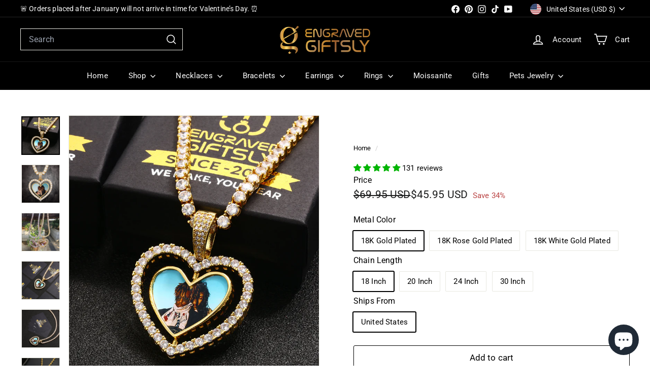

--- FILE ---
content_type: text/html; charset=utf-8
request_url: https://engravedgiftsly.com/products/custom-made-photo-heart-rotating-double-sided-medallions-necklace-christmas-gifts-2021
body_size: 70868
content:
<!doctype html>
<html class="no-js" lang="en" dir="ltr">
  <head>
                


<script async crossorigin fetchpriority="high" src="/cdn/shopifycloud/importmap-polyfill/es-modules-shim.2.4.0.js"></script>
<script type="text/javascript" src="https://edge.personalizer.io/storefront/2.0.0/js/shopify/storefront.min.js?key=6pkc4-r2uvz8rvj9aiw0vss5q-p349y&shop=kidseem.myshopify.com"></script>
<script>
window.LimeSpot = window.LimeSpot === undefined ? {} : LimeSpot;
LimeSpot.PageInfo = { Type: "Product", Template: "product", ReferenceIdentifier: "4813131579427" };

LimeSpot.StoreInfo = { Theme: "Engravedgiftsly.com" };


LimeSpot.CartItems = [];
</script>





    <meta charset="utf-8">
    <meta http-equiv="X-UA-Compatible" content="IE=edge,chrome=1">
    <meta name="viewport" content="width=device-width,initial-scale=1">
    <meta name="theme-color" content="#111111">
    <link rel="canonical" href="https://engravedgiftsly.com/products/custom-made-photo-heart-rotating-double-sided-medallions-necklace-christmas-gifts-2021">
    <link rel="preconnect" href="https://fonts.shopifycdn.com" crossorigin>
    <link rel="dns-prefetch" href="https://ajax.googleapis.com">
    <link rel="dns-prefetch" href="https://maps.googleapis.com">
    <link rel="dns-prefetch" href="https://maps.gstatic.com"><link rel="shortcut icon" href="//engravedgiftsly.com/cdn/shop/files/main_logo_01_32x32.png?v=1655377895" type="image/png">
<title>Custom Made Photo Heart Rotating Double-sided Medallions Necklace Chri &ndash; Engraved Giftsly </title>
<meta name="description" content=" The product is made in the USA   🚚🚚 Shipped from the USA 🚚🚚 Custom Made Photo Heart Rotating Double-sided Medallions Necklace is the most loved new trend as it allows you to memorialize your favorite photo into a piece of jewelry you can wear every day. Photo Rotating Double-sided Medallions necklace is the perfect ba">
<meta property="og:site_name" content="Engraved Giftsly ">
<meta property="og:url" content="https://engravedgiftsly.com/products/custom-made-photo-heart-rotating-double-sided-medallions-necklace-christmas-gifts-2021">
<meta property="og:title" content="Custom Made Photo Heart Rotating Double-sided Medallions Necklace Christmas Gifts">
<meta property="og:type" content="product">
<meta property="og:description" content=" The product is made in the USA   🚚🚚 Shipped from the USA 🚚🚚 Custom Made Photo Heart Rotating Double-sided Medallions Necklace is the most loved new trend as it allows you to memorialize your favorite photo into a piece of jewelry you can wear every day. Photo Rotating Double-sided Medallions necklace is the perfect ba"><meta property="og:image" content="http://engravedgiftsly.com/cdn/shop/products/2_d4fc4adb-79f0-4ee6-8a59-9f1016ea76dd.jpg?v=1689752290">
  <meta property="og:image:secure_url" content="https://engravedgiftsly.com/cdn/shop/products/2_d4fc4adb-79f0-4ee6-8a59-9f1016ea76dd.jpg?v=1689752290">
  <meta property="og:image:width" content="1001">
  <meta property="og:image:height" content="1001"><meta name="twitter:site" content="@">
<meta name="twitter:card" content="summary_large_image">
<meta name="twitter:title" content="Custom Made Photo Heart Rotating Double-sided Medallions Necklace Christmas Gifts">
<meta name="twitter:description" content=" The product is made in the USA   🚚🚚 Shipped from the USA 🚚🚚 Custom Made Photo Heart Rotating Double-sided Medallions Necklace is the most loved new trend as it allows you to memorialize your favorite photo into a piece of jewelry you can wear every day. Photo Rotating Double-sided Medallions necklace is the perfect ba">

<style data-shopify>@font-face {
  font-family: Montserrat;
  font-weight: 500;
  font-style: normal;
  font-display: swap;
  src: url("//engravedgiftsly.com/cdn/fonts/montserrat/montserrat_n5.07ef3781d9c78c8b93c98419da7ad4fbeebb6635.woff2") format("woff2"),
       url("//engravedgiftsly.com/cdn/fonts/montserrat/montserrat_n5.adf9b4bd8b0e4f55a0b203cdd84512667e0d5e4d.woff") format("woff");
}

  @font-face {
  font-family: Roboto;
  font-weight: 400;
  font-style: normal;
  font-display: swap;
  src: url("//engravedgiftsly.com/cdn/fonts/roboto/roboto_n4.2019d890f07b1852f56ce63ba45b2db45d852cba.woff2") format("woff2"),
       url("//engravedgiftsly.com/cdn/fonts/roboto/roboto_n4.238690e0007583582327135619c5f7971652fa9d.woff") format("woff");
}


  @font-face {
  font-family: Roboto;
  font-weight: 600;
  font-style: normal;
  font-display: swap;
  src: url("//engravedgiftsly.com/cdn/fonts/roboto/roboto_n6.3d305d5382545b48404c304160aadee38c90ef9d.woff2") format("woff2"),
       url("//engravedgiftsly.com/cdn/fonts/roboto/roboto_n6.bb37be020157f87e181e5489d5e9137ad60c47a2.woff") format("woff");
}

  @font-face {
  font-family: Roboto;
  font-weight: 400;
  font-style: italic;
  font-display: swap;
  src: url("//engravedgiftsly.com/cdn/fonts/roboto/roboto_i4.57ce898ccda22ee84f49e6b57ae302250655e2d4.woff2") format("woff2"),
       url("//engravedgiftsly.com/cdn/fonts/roboto/roboto_i4.b21f3bd061cbcb83b824ae8c7671a82587b264bf.woff") format("woff");
}

  @font-face {
  font-family: Roboto;
  font-weight: 600;
  font-style: italic;
  font-display: swap;
  src: url("//engravedgiftsly.com/cdn/fonts/roboto/roboto_i6.ebd6b6733fb2b030d60cbf61316511a7ffd82fb3.woff2") format("woff2"),
       url("//engravedgiftsly.com/cdn/fonts/roboto/roboto_i6.1363905a6d5249605bc5e0f859663ffe95ac3bed.woff") format("woff");
}

</style><link href="//engravedgiftsly.com/cdn/shop/t/35/assets/components.css?v=43712827778144619181753691310" rel="stylesheet" type="text/css" media="all" />

<style data-shopify>:root {
    --color-body: #ffffff;
    --color-body-alpha-005: rgba(255, 255, 255, 0.05);
    --color-body-dim: #f2f2f2;

    --color-border: #e8e8e1;

    --color-button-primary: #111111;
    --color-button-primary-light: #2b2b2b;
    --color-button-primary-dim: #040404;
    --color-button-primary-text: #ffffff;

    --color-cart-dot: #ba4444;
    --color-cart-dot-text: #ffffff;

    --color-footer: #000000;
    --color-footer-border: #ba8500;
    --color-footer-text: #ba8500;

    --color-link: #000000;

    --color-modal-bg: rgba(15, 15, 15, 0.6);

    --color-nav: #000000;
    --color-nav-search: #000000;
    --color-nav-text: #ffffff;

    --color-price: #1c1d1d;

    --color-sale-tag: #ba4444;
    --color-sale-tag-text: #ffffff;

    --color-scheme-1-text: #ffffff;
    --color-scheme-1-bg: #ba4444;
    --color-scheme-2-text: #000000;
    --color-scheme-2-bg: #ffffff;
    --color-scheme-3-text: #000000;
    --color-scheme-3-bg: #fcf4f1;

    --color-text-body: #000000;
    --color-text-body-alpha-005: rgba(0, 0, 0, 0.05);
    --color-text-body-alpha-008: rgba(0, 0, 0, 0.08);
    --color-text-savings: #ba4444;

    --color-toolbar: #000000;
    --color-toolbar-text: #ffffff;

    --url-ico-select: url(//engravedgiftsly.com/cdn/shop/t/35/assets/ico-select.svg);
    --url-swirl-svg: url(//engravedgiftsly.com/cdn/shop/t/35/assets/swirl.svg);

    --header-padding-bottom: 0;

    --page-top-padding: 35px;
    --page-narrow: 780px;
    --page-width-padding: 40px;
    --grid-gutter: 22px;
    --index-section-padding: 60px;
    --section-header-bottom: 40px;
    --collapsible-icon-width: 12px;

    --size-chart-margin: 30px 0;
    --size-chart-icon-margin: 5px;

    --newsletter-reminder-padding: 20px 30px 20px 25px;

    --text-frame-margin: 10px;

    /*Shop Pay Installments*/
    --color-body-text: #000000;
    --color-body: #ffffff;
    --color-bg: #ffffff;

    --type-header-primary: Montserrat;
    --type-header-fallback: sans-serif;
    --type-header-size: 30px;
    --type-header-weight: 500;
    --type-header-line-height: 1.1;
    --type-header-spacing: 0.01em;

    
      --type-header-transform: none;
    

    --type-base-primary:Roboto;
    --type-base-fallback:sans-serif;
    --type-base-size: 15px;
    --type-base-weight: 400;
    --type-base-spacing: 0.01em;
    --type-base-line-height: 1.6;

    --color-small-image-bg: #ffffff;
    --color-small-image-bg-dark: #f7f7f7;
    --color-large-image-bg: #0f0f0f;
    --color-large-image-bg-light: #303030;

    --icon-stroke-width: 4px;
    --icon-stroke-line-join: miter;

    
      --button-radius: 3px;
      --button-padding: 11px 25px;
    

    
      --roundness: 0;
    

    
      --grid-thickness: 0;
    

    --product-tile-margin: 10%;
    --collection-tile-margin: 2%;

    --swatch-size: 40px;

    
      --swatch-border-radius: 50%;
    
  }

  @media screen and (max-width: 768px) {
    :root {
      --page-top-padding: 15px;
      --page-narrow: 330px;
      --page-width-padding: 17px;
      --grid-gutter: 16px;
      --index-section-padding: 40px;
      --section-header-bottom: 25px;
      --collapsible-icon-width: 10px;
      --text-frame-margin: 7px;
      --type-base-size: 13px;

      
        --roundness: 0;
        --button-padding: 9px 17px;
      
    }
  }</style><link href="//engravedgiftsly.com/cdn/shop/t/35/assets/overrides.css?v=22777653670148856341753691308" rel="stylesheet" type="text/css" media="all" />
<style data-shopify>:root {
        --product-grid-padding: 12px;
      }</style><script>
      document.documentElement.className = document.documentElement.className.replace('no-js', 'js');

      window.theme = window.theme || {};

      theme.settings = {
        themeName: 'Expanse',
        themeVersion: '7.0.0', // x-release-please-version
      };
    </script><script type="importmap">
{
  "imports": {
    "@archetype-themes/custom-elements/base-media": "//engravedgiftsly.com/cdn/shop/t/35/assets/base-media.js?v=180215418933095669231753691308",
    "@archetype-themes/custom-elements/disclosure": "//engravedgiftsly.com/cdn/shop/t/35/assets/disclosure.js?v=182459945533096787091753691307",
    "@archetype-themes/custom-elements/header-search": "//engravedgiftsly.com/cdn/shop/t/35/assets/header-search.js?v=14790263600647437351753691309",
    "@archetype-themes/custom-elements/product-recommendations": "//engravedgiftsly.com/cdn/shop/t/35/assets/product-recommendations.js?v=76410797257285949611753691309",
    "@archetype-themes/custom-elements/swatches": "//engravedgiftsly.com/cdn/shop/t/35/assets/swatches.js?v=115748111205220542111753691308",
    "@archetype-themes/custom-elements/theme-element": "//engravedgiftsly.com/cdn/shop/t/35/assets/theme-element.js?v=23783870107938227301753691308",
    "@archetype-themes/modules/cart-form": "//engravedgiftsly.com/cdn/shop/t/35/assets/cart-form.js?v=112467115607385685851753691309",
    "@archetype-themes/modules/clone-footer": "//engravedgiftsly.com/cdn/shop/t/35/assets/clone-footer.js?v=65189253863211222311753691310",
    "@archetype-themes/modules/collection-sidebar": "//engravedgiftsly.com/cdn/shop/t/35/assets/collection-sidebar.js?v=1325888889692973131753691310",
    "@archetype-themes/modules/drawers": "//engravedgiftsly.com/cdn/shop/t/35/assets/drawers.js?v=133655453772475736011753691308",
    "@archetype-themes/modules/modal": "//engravedgiftsly.com/cdn/shop/t/35/assets/modal.js?v=158707362359803246971753691310",
    "@archetype-themes/modules/nav-dropdown": "//engravedgiftsly.com/cdn/shop/t/35/assets/nav-dropdown.js?v=161891049847192907061753691310",
    "@archetype-themes/modules/photoswipe": "//engravedgiftsly.com/cdn/shop/t/35/assets/photoswipe.js?v=26893319410327140681753691311",
    "@archetype-themes/modules/slideshow": "//engravedgiftsly.com/cdn/shop/t/35/assets/slideshow.js?v=126977017077271715931753691310",
    "@archetype-themes/utils/a11y": "//engravedgiftsly.com/cdn/shop/t/35/assets/a11y.js?v=42141139595583154601753691309",
    "@archetype-themes/utils/ajax-renderer": "//engravedgiftsly.com/cdn/shop/t/35/assets/ajax-renderer.js?v=17957378971572593961753691309",
    "@archetype-themes/utils/currency": "//engravedgiftsly.com/cdn/shop/t/35/assets/currency.js?v=93335643952206747231753691309",
    "@archetype-themes/utils/events": "//engravedgiftsly.com/cdn/shop/t/35/assets/events.js?v=41484686344495800011753691307",
    "@archetype-themes/utils/product-loader": "//engravedgiftsly.com/cdn/shop/t/35/assets/product-loader.js?v=71947287259713254281753691309",
    "@archetype-themes/utils/resource-loader": "//engravedgiftsly.com/cdn/shop/t/35/assets/resource-loader.js?v=81301169148003274841753691311",
    "@archetype-themes/utils/storage": "//engravedgiftsly.com/cdn/shop/t/35/assets/storage.js?v=165714144265540632071753691310",
    "@archetype-themes/utils/theme-editor-event-handler-mixin": "//engravedgiftsly.com/cdn/shop/t/35/assets/theme-editor-event-handler-mixin.js?v=114462069356338668731753691310",
    "@archetype-themes/utils/utils": "//engravedgiftsly.com/cdn/shop/t/35/assets/utils.js?v=117964846174238173191753691310",
    "@archetype-themes/vendors/flickity": "//engravedgiftsly.com/cdn/shop/t/35/assets/flickity.js?v=180040601754775719741753691310",
    "@archetype-themes/vendors/flickity-fade": "//engravedgiftsly.com/cdn/shop/t/35/assets/flickity-fade.js?v=7618156608010510071753691308",
    "@archetype-themes/vendors/in-view": "//engravedgiftsly.com/cdn/shop/t/35/assets/in-view.js?v=158303221847540477331753691308",
    "@archetype-themes/vendors/photoswipe-ui-default.min": "//engravedgiftsly.com/cdn/shop/t/35/assets/photoswipe-ui-default.min.js?v=153569421128418950921753691308",
    "@archetype-themes/vendors/photoswipe.min": "//engravedgiftsly.com/cdn/shop/t/35/assets/photoswipe.min.js?v=159595140210348923361753691308",
    "components/add-to-cart": "//engravedgiftsly.com/cdn/shop/t/35/assets/add-to-cart.js?v=157761415605003885381753691310",
    "components/announcement-bar": "//engravedgiftsly.com/cdn/shop/t/35/assets/announcement-bar.js?v=121029201872210647121753691310",
    "components/block-buy-buttons": "//engravedgiftsly.com/cdn/shop/t/35/assets/block-buy-buttons.js?v=56380689241029412871753691307",
    "components/block-price": "//engravedgiftsly.com/cdn/shop/t/35/assets/block-price.js?v=174793000406617112591753691310",
    "components/block-variant-picker": "//engravedgiftsly.com/cdn/shop/t/35/assets/block-variant-picker.js?v=100675464509634971691753691308",
    "components/cart-note": "//engravedgiftsly.com/cdn/shop/t/35/assets/cart-note.js?v=56198602689862001351753691310",
    "components/close-cart": "//engravedgiftsly.com/cdn/shop/t/35/assets/close-cart.js?v=122851508247342011791753691310",
    "components/collapsible": "//engravedgiftsly.com/cdn/shop/t/35/assets/collapsible.js?v=177773173634684916621753691308",
    "components/collection-mobile-filters": "//engravedgiftsly.com/cdn/shop/t/35/assets/collection-mobile-filters.js?v=141085733159431533581753691309",
    "components/gift-card-recipient-form": "//engravedgiftsly.com/cdn/shop/t/35/assets/gift-card-recipient-form.js?v=25114532869471163621753691310",
    "components/header-cart-drawer": "//engravedgiftsly.com/cdn/shop/t/35/assets/header-cart-drawer.js?v=10438076937880405391753691309",
    "components/header-drawer": "//engravedgiftsly.com/cdn/shop/t/35/assets/header-drawer.js?v=12194218155632391321753691308",
    "components/header-mobile-nav": "//engravedgiftsly.com/cdn/shop/t/35/assets/header-mobile-nav.js?v=77324086688366174111753691309",
    "components/header-nav": "//engravedgiftsly.com/cdn/shop/t/35/assets/header-nav.js?v=134448756228213604281753691309",
    "components/item-grid": "//engravedgiftsly.com/cdn/shop/t/35/assets/item-grid.js?v=109905781791598941741753691308",
    "components/map": "//engravedgiftsly.com/cdn/shop/t/35/assets/map.js?v=113321260895345124881753691310",
    "components/model-media": "//engravedgiftsly.com/cdn/shop/t/35/assets/model-media.js?v=72293555598817173731753691308",
    "components/newsletter-reminder": "//engravedgiftsly.com/cdn/shop/t/35/assets/newsletter-reminder.js?v=35744343425145152751753691307",
    "components/parallax-image": "//engravedgiftsly.com/cdn/shop/t/35/assets/parallax-image.js?v=59188309605188605141753691309",
    "components/predictive-search": "//engravedgiftsly.com/cdn/shop/t/35/assets/predictive-search.js?v=165210660372665716981753691309",
    "components/price-range": "//engravedgiftsly.com/cdn/shop/t/35/assets/price-range.js?v=87243038936141742371753691309",
    "components/product-images": "//engravedgiftsly.com/cdn/shop/t/35/assets/product-images.js?v=101208797313625026491753691309",
    "components/product-inventory": "//engravedgiftsly.com/cdn/shop/t/35/assets/product-inventory.js?v=69607211263097186841753691309",
    "components/quantity-selector": "//engravedgiftsly.com/cdn/shop/t/35/assets/quantity-selector.js?v=29811676615099985201753691309",
    "components/quick-add": "//engravedgiftsly.com/cdn/shop/t/35/assets/quick-add.js?v=112070224713420499361753691308",
    "components/quick-shop": "//engravedgiftsly.com/cdn/shop/t/35/assets/quick-shop.js?v=169214600794817870211753691309",
    "components/rte": "//engravedgiftsly.com/cdn/shop/t/35/assets/rte.js?v=175428553801475883871753691308",
    "components/section-advanced-accordion": "//engravedgiftsly.com/cdn/shop/t/35/assets/section-advanced-accordion.js?v=172994900201510659141753691308",
    "components/section-age-verification-popup": "//engravedgiftsly.com/cdn/shop/t/35/assets/section-age-verification-popup.js?v=133696332194319723851753691309",
    "components/section-background-image-text": "//engravedgiftsly.com/cdn/shop/t/35/assets/section-background-image-text.js?v=21722524035606903071753691309",
    "components/section-collection-header": "//engravedgiftsly.com/cdn/shop/t/35/assets/section-collection-header.js?v=38468508189529151931753691308",
    "components/section-countdown": "//engravedgiftsly.com/cdn/shop/t/35/assets/section-countdown.js?v=75237863181774550081753691310",
    "components/section-footer": "//engravedgiftsly.com/cdn/shop/t/35/assets/section-footer.js?v=148713697742347807881753691308",
    "components/section-header": "//engravedgiftsly.com/cdn/shop/t/35/assets/section-header.js?v=146891184291599232001753691309",
    "components/section-hotspots": "//engravedgiftsly.com/cdn/shop/t/35/assets/section-hotspots.js?v=123038301200020945031753691308",
    "components/section-image-compare": "//engravedgiftsly.com/cdn/shop/t/35/assets/section-image-compare.js?v=84708806597935999591753691309",
    "components/section-main-addresses": "//engravedgiftsly.com/cdn/shop/t/35/assets/section-main-addresses.js?v=38269558316828166111753691308",
    "components/section-main-cart": "//engravedgiftsly.com/cdn/shop/t/35/assets/section-main-cart.js?v=104282612614769570861753691310",
    "components/section-main-login": "//engravedgiftsly.com/cdn/shop/t/35/assets/section-main-login.js?v=141583384861984065451753691309",
    "components/section-more-products-vendor": "//engravedgiftsly.com/cdn/shop/t/35/assets/section-more-products-vendor.js?v=139037179476081649891753691311",
    "components/section-newsletter-popup": "//engravedgiftsly.com/cdn/shop/t/35/assets/section-newsletter-popup.js?v=14748164573072822331753691308",
    "components/section-password-header": "//engravedgiftsly.com/cdn/shop/t/35/assets/section-password-header.js?v=180461259096248157561753691310",
    "components/section-recently-viewed": "//engravedgiftsly.com/cdn/shop/t/35/assets/section-recently-viewed.js?v=55908193119123770971753691308",
    "components/section-testimonials": "//engravedgiftsly.com/cdn/shop/t/35/assets/section-testimonials.js?v=1105492954700041671753691310",
    "components/store-availability": "//engravedgiftsly.com/cdn/shop/t/35/assets/store-availability.js?v=3599424513449990531753691309",
    "components/theme-editor": "//engravedgiftsly.com/cdn/shop/t/35/assets/theme-editor.js?v=7962243367912863361753691308",
    "components/toggle-cart": "//engravedgiftsly.com/cdn/shop/t/35/assets/toggle-cart.js?v=38431333347854231931753691308",
    "components/toggle-menu": "//engravedgiftsly.com/cdn/shop/t/35/assets/toggle-menu.js?v=184417730195572818991753691310",
    "components/toggle-search": "//engravedgiftsly.com/cdn/shop/t/35/assets/toggle-search.js?v=152152935064256525541753691309",
    "components/tool-tip": "//engravedgiftsly.com/cdn/shop/t/35/assets/tool-tip.js?v=111952048857288946281753691310",
    "components/tool-tip-trigger": "//engravedgiftsly.com/cdn/shop/t/35/assets/tool-tip-trigger.js?v=51579085798980736711753691309",
    "components/variant-sku": "//engravedgiftsly.com/cdn/shop/t/35/assets/variant-sku.js?v=181636493864733257641753691310",
    "components/video-media": "//engravedgiftsly.com/cdn/shop/t/35/assets/video-media.js?v=117747228584985477391753691309",
    "nouislider": "//engravedgiftsly.com/cdn/shop/t/35/assets/nouislider.js?v=100438778919154896961753691310"
  }
}
</script>
<script>
  if (!(HTMLScriptElement.supports && HTMLScriptElement.supports('importmap'))) {
    const el = document.createElement('script')
    el.async = true
    el.src = "//engravedgiftsly.com/cdn/shop/t/35/assets/es-module-shims.min.js?v=3197203922110785981753691310"
    document.head.appendChild(el)
  }
</script>

<script type="module" src="//engravedgiftsly.com/cdn/shop/t/35/assets/is-land.min.js?v=92343381495565747271753691309"></script>



<script type="module">
  try {
    const importMap = document.querySelector('script[type="importmap"]')
    const importMapJson = JSON.parse(importMap.textContent)
    const importMapModules = Object.values(importMapJson.imports)
    for (let i = 0; i < importMapModules.length; i++) {
      const link = document.createElement('link')
      link.rel = 'modulepreload'
      link.href = importMapModules[i]
      document.head.appendChild(link)
    }
  } catch (e) {
    console.error(e)
  }
</script>

<script>window.performance && window.performance.mark && window.performance.mark('shopify.content_for_header.start');</script><meta id="shopify-digital-wallet" name="shopify-digital-wallet" content="/25108984/digital_wallets/dialog">
<meta name="shopify-checkout-api-token" content="e6f2e474a38f9044450c70d97e9ddbf9">
<meta id="in-context-paypal-metadata" data-shop-id="25108984" data-venmo-supported="true" data-environment="production" data-locale="en_US" data-paypal-v4="true" data-currency="USD">
<link rel="alternate" hreflang="x-default" href="https://engravedgiftsly.com/products/custom-made-photo-heart-rotating-double-sided-medallions-necklace-christmas-gifts-2021">
<link rel="alternate" hreflang="en" href="https://engravedgiftsly.com/products/custom-made-photo-heart-rotating-double-sided-medallions-necklace-christmas-gifts-2021">
<link rel="alternate" hreflang="en-FR" href="https://engravedgiftsly.com/en-fr/products/custom-made-photo-heart-rotating-double-sided-medallions-necklace-christmas-gifts-2021">
<link rel="alternate" type="application/json+oembed" href="https://engravedgiftsly.com/products/custom-made-photo-heart-rotating-double-sided-medallions-necklace-christmas-gifts-2021.oembed">
<script async="async" src="/checkouts/internal/preloads.js?locale=en-US"></script>
<link rel="preconnect" href="https://shop.app" crossorigin="anonymous">
<script async="async" src="https://shop.app/checkouts/internal/preloads.js?locale=en-US&shop_id=25108984" crossorigin="anonymous"></script>
<script id="apple-pay-shop-capabilities" type="application/json">{"shopId":25108984,"countryCode":"US","currencyCode":"USD","merchantCapabilities":["supports3DS"],"merchantId":"gid:\/\/shopify\/Shop\/25108984","merchantName":"Engraved Giftsly ","requiredBillingContactFields":["postalAddress","email","phone"],"requiredShippingContactFields":["postalAddress","email","phone"],"shippingType":"shipping","supportedNetworks":["visa","masterCard","amex","discover","elo","jcb"],"total":{"type":"pending","label":"Engraved Giftsly ","amount":"1.00"},"shopifyPaymentsEnabled":true,"supportsSubscriptions":true}</script>
<script id="shopify-features" type="application/json">{"accessToken":"e6f2e474a38f9044450c70d97e9ddbf9","betas":["rich-media-storefront-analytics"],"domain":"engravedgiftsly.com","predictiveSearch":true,"shopId":25108984,"locale":"en"}</script>
<script>var Shopify = Shopify || {};
Shopify.shop = "kidseem.myshopify.com";
Shopify.locale = "en";
Shopify.currency = {"active":"USD","rate":"1.0"};
Shopify.country = "US";
Shopify.theme = {"name":"Engravedgiftsly.com","id":162001748003,"schema_name":"Expanse","schema_version":"7.0.0","theme_store_id":902,"role":"main"};
Shopify.theme.handle = "null";
Shopify.theme.style = {"id":null,"handle":null};
Shopify.cdnHost = "engravedgiftsly.com/cdn";
Shopify.routes = Shopify.routes || {};
Shopify.routes.root = "/";</script>
<script type="module">!function(o){(o.Shopify=o.Shopify||{}).modules=!0}(window);</script>
<script>!function(o){function n(){var o=[];function n(){o.push(Array.prototype.slice.apply(arguments))}return n.q=o,n}var t=o.Shopify=o.Shopify||{};t.loadFeatures=n(),t.autoloadFeatures=n()}(window);</script>
<script>
  window.ShopifyPay = window.ShopifyPay || {};
  window.ShopifyPay.apiHost = "shop.app\/pay";
  window.ShopifyPay.redirectState = null;
</script>
<script id="shop-js-analytics" type="application/json">{"pageType":"product"}</script>
<script defer="defer" async type="module" src="//engravedgiftsly.com/cdn/shopifycloud/shop-js/modules/v2/client.init-shop-cart-sync_BN7fPSNr.en.esm.js"></script>
<script defer="defer" async type="module" src="//engravedgiftsly.com/cdn/shopifycloud/shop-js/modules/v2/chunk.common_Cbph3Kss.esm.js"></script>
<script defer="defer" async type="module" src="//engravedgiftsly.com/cdn/shopifycloud/shop-js/modules/v2/chunk.modal_DKumMAJ1.esm.js"></script>
<script type="module">
  await import("//engravedgiftsly.com/cdn/shopifycloud/shop-js/modules/v2/client.init-shop-cart-sync_BN7fPSNr.en.esm.js");
await import("//engravedgiftsly.com/cdn/shopifycloud/shop-js/modules/v2/chunk.common_Cbph3Kss.esm.js");
await import("//engravedgiftsly.com/cdn/shopifycloud/shop-js/modules/v2/chunk.modal_DKumMAJ1.esm.js");

  window.Shopify.SignInWithShop?.initShopCartSync?.({"fedCMEnabled":true,"windoidEnabled":true});

</script>
<script defer="defer" async type="module" src="//engravedgiftsly.com/cdn/shopifycloud/shop-js/modules/v2/client.payment-terms_BxzfvcZJ.en.esm.js"></script>
<script defer="defer" async type="module" src="//engravedgiftsly.com/cdn/shopifycloud/shop-js/modules/v2/chunk.common_Cbph3Kss.esm.js"></script>
<script defer="defer" async type="module" src="//engravedgiftsly.com/cdn/shopifycloud/shop-js/modules/v2/chunk.modal_DKumMAJ1.esm.js"></script>
<script type="module">
  await import("//engravedgiftsly.com/cdn/shopifycloud/shop-js/modules/v2/client.payment-terms_BxzfvcZJ.en.esm.js");
await import("//engravedgiftsly.com/cdn/shopifycloud/shop-js/modules/v2/chunk.common_Cbph3Kss.esm.js");
await import("//engravedgiftsly.com/cdn/shopifycloud/shop-js/modules/v2/chunk.modal_DKumMAJ1.esm.js");

  
</script>
<script>
  window.Shopify = window.Shopify || {};
  if (!window.Shopify.featureAssets) window.Shopify.featureAssets = {};
  window.Shopify.featureAssets['shop-js'] = {"shop-cart-sync":["modules/v2/client.shop-cart-sync_CJVUk8Jm.en.esm.js","modules/v2/chunk.common_Cbph3Kss.esm.js","modules/v2/chunk.modal_DKumMAJ1.esm.js"],"init-fed-cm":["modules/v2/client.init-fed-cm_7Fvt41F4.en.esm.js","modules/v2/chunk.common_Cbph3Kss.esm.js","modules/v2/chunk.modal_DKumMAJ1.esm.js"],"init-shop-email-lookup-coordinator":["modules/v2/client.init-shop-email-lookup-coordinator_Cc088_bR.en.esm.js","modules/v2/chunk.common_Cbph3Kss.esm.js","modules/v2/chunk.modal_DKumMAJ1.esm.js"],"init-windoid":["modules/v2/client.init-windoid_hPopwJRj.en.esm.js","modules/v2/chunk.common_Cbph3Kss.esm.js","modules/v2/chunk.modal_DKumMAJ1.esm.js"],"shop-button":["modules/v2/client.shop-button_B0jaPSNF.en.esm.js","modules/v2/chunk.common_Cbph3Kss.esm.js","modules/v2/chunk.modal_DKumMAJ1.esm.js"],"shop-cash-offers":["modules/v2/client.shop-cash-offers_DPIskqss.en.esm.js","modules/v2/chunk.common_Cbph3Kss.esm.js","modules/v2/chunk.modal_DKumMAJ1.esm.js"],"shop-toast-manager":["modules/v2/client.shop-toast-manager_CK7RT69O.en.esm.js","modules/v2/chunk.common_Cbph3Kss.esm.js","modules/v2/chunk.modal_DKumMAJ1.esm.js"],"init-shop-cart-sync":["modules/v2/client.init-shop-cart-sync_BN7fPSNr.en.esm.js","modules/v2/chunk.common_Cbph3Kss.esm.js","modules/v2/chunk.modal_DKumMAJ1.esm.js"],"init-customer-accounts-sign-up":["modules/v2/client.init-customer-accounts-sign-up_CfPf4CXf.en.esm.js","modules/v2/client.shop-login-button_DeIztwXF.en.esm.js","modules/v2/chunk.common_Cbph3Kss.esm.js","modules/v2/chunk.modal_DKumMAJ1.esm.js"],"pay-button":["modules/v2/client.pay-button_CgIwFSYN.en.esm.js","modules/v2/chunk.common_Cbph3Kss.esm.js","modules/v2/chunk.modal_DKumMAJ1.esm.js"],"init-customer-accounts":["modules/v2/client.init-customer-accounts_DQ3x16JI.en.esm.js","modules/v2/client.shop-login-button_DeIztwXF.en.esm.js","modules/v2/chunk.common_Cbph3Kss.esm.js","modules/v2/chunk.modal_DKumMAJ1.esm.js"],"avatar":["modules/v2/client.avatar_BTnouDA3.en.esm.js"],"init-shop-for-new-customer-accounts":["modules/v2/client.init-shop-for-new-customer-accounts_CsZy_esa.en.esm.js","modules/v2/client.shop-login-button_DeIztwXF.en.esm.js","modules/v2/chunk.common_Cbph3Kss.esm.js","modules/v2/chunk.modal_DKumMAJ1.esm.js"],"shop-follow-button":["modules/v2/client.shop-follow-button_BRMJjgGd.en.esm.js","modules/v2/chunk.common_Cbph3Kss.esm.js","modules/v2/chunk.modal_DKumMAJ1.esm.js"],"checkout-modal":["modules/v2/client.checkout-modal_B9Drz_yf.en.esm.js","modules/v2/chunk.common_Cbph3Kss.esm.js","modules/v2/chunk.modal_DKumMAJ1.esm.js"],"shop-login-button":["modules/v2/client.shop-login-button_DeIztwXF.en.esm.js","modules/v2/chunk.common_Cbph3Kss.esm.js","modules/v2/chunk.modal_DKumMAJ1.esm.js"],"lead-capture":["modules/v2/client.lead-capture_DXYzFM3R.en.esm.js","modules/v2/chunk.common_Cbph3Kss.esm.js","modules/v2/chunk.modal_DKumMAJ1.esm.js"],"shop-login":["modules/v2/client.shop-login_CA5pJqmO.en.esm.js","modules/v2/chunk.common_Cbph3Kss.esm.js","modules/v2/chunk.modal_DKumMAJ1.esm.js"],"payment-terms":["modules/v2/client.payment-terms_BxzfvcZJ.en.esm.js","modules/v2/chunk.common_Cbph3Kss.esm.js","modules/v2/chunk.modal_DKumMAJ1.esm.js"]};
</script>
<script>(function() {
  var isLoaded = false;
  function asyncLoad() {
    if (isLoaded) return;
    isLoaded = true;
    var urls = ["https:\/\/d18eg7dreypte5.cloudfront.net\/browse-abandonment\/v2\/browse_abandonment.js?shop=kidseem.myshopify.com","\/\/cdn.shopify.com\/proxy\/7d16bc8da4f5adb714d751db7c875a0e17022945cfd9f35b0ed696971f19a2ec\/script.cmoffer.com\/personalized-shopify-1.1.5.js?shop=kidseem.myshopify.com\u0026sp-cache-control=cHVibGljLCBtYXgtYWdlPTkwMA","https:\/\/search-us3.omegacommerce.com\/instant\/initjs?ID=3e65856f-ab7e-4f9a-8b40-2303d52470ec\u0026shop=kidseem.myshopify.com","https:\/\/edge.personalizer.io\/storefront\/2.0.0\/js\/shopify\/storefront.min.js?key=xx6dl-ixr2hg8p9y0ja5z-hddq7\u0026shop=kidseem.myshopify.com"];
    for (var i = 0; i < urls.length; i++) {
      var s = document.createElement('script');
      s.type = 'text/javascript';
      s.async = true;
      s.src = urls[i];
      var x = document.getElementsByTagName('script')[0];
      x.parentNode.insertBefore(s, x);
    }
  };
  if(window.attachEvent) {
    window.attachEvent('onload', asyncLoad);
  } else {
    window.addEventListener('load', asyncLoad, false);
  }
})();</script>
<script id="__st">var __st={"a":25108984,"offset":-21600,"reqid":"1623fd27-ebed-4b43-b2a7-70ad107870f1-1770086846","pageurl":"engravedgiftsly.com\/products\/custom-made-photo-heart-rotating-double-sided-medallions-necklace-christmas-gifts-2021","u":"8515de8518f2","p":"product","rtyp":"product","rid":4813131579427};</script>
<script>window.ShopifyPaypalV4VisibilityTracking = true;</script>
<script id="captcha-bootstrap">!function(){'use strict';const t='contact',e='account',n='new_comment',o=[[t,t],['blogs',n],['comments',n],[t,'customer']],c=[[e,'customer_login'],[e,'guest_login'],[e,'recover_customer_password'],[e,'create_customer']],r=t=>t.map((([t,e])=>`form[action*='/${t}']:not([data-nocaptcha='true']) input[name='form_type'][value='${e}']`)).join(','),a=t=>()=>t?[...document.querySelectorAll(t)].map((t=>t.form)):[];function s(){const t=[...o],e=r(t);return a(e)}const i='password',u='form_key',d=['recaptcha-v3-token','g-recaptcha-response','h-captcha-response',i],f=()=>{try{return window.sessionStorage}catch{return}},m='__shopify_v',_=t=>t.elements[u];function p(t,e,n=!1){try{const o=window.sessionStorage,c=JSON.parse(o.getItem(e)),{data:r}=function(t){const{data:e,action:n}=t;return t[m]||n?{data:e,action:n}:{data:t,action:n}}(c);for(const[e,n]of Object.entries(r))t.elements[e]&&(t.elements[e].value=n);n&&o.removeItem(e)}catch(o){console.error('form repopulation failed',{error:o})}}const l='form_type',E='cptcha';function T(t){t.dataset[E]=!0}const w=window,h=w.document,L='Shopify',v='ce_forms',y='captcha';let A=!1;((t,e)=>{const n=(g='f06e6c50-85a8-45c8-87d0-21a2b65856fe',I='https://cdn.shopify.com/shopifycloud/storefront-forms-hcaptcha/ce_storefront_forms_captcha_hcaptcha.v1.5.2.iife.js',D={infoText:'Protected by hCaptcha',privacyText:'Privacy',termsText:'Terms'},(t,e,n)=>{const o=w[L][v],c=o.bindForm;if(c)return c(t,g,e,D).then(n);var r;o.q.push([[t,g,e,D],n]),r=I,A||(h.body.append(Object.assign(h.createElement('script'),{id:'captcha-provider',async:!0,src:r})),A=!0)});var g,I,D;w[L]=w[L]||{},w[L][v]=w[L][v]||{},w[L][v].q=[],w[L][y]=w[L][y]||{},w[L][y].protect=function(t,e){n(t,void 0,e),T(t)},Object.freeze(w[L][y]),function(t,e,n,w,h,L){const[v,y,A,g]=function(t,e,n){const i=e?o:[],u=t?c:[],d=[...i,...u],f=r(d),m=r(i),_=r(d.filter((([t,e])=>n.includes(e))));return[a(f),a(m),a(_),s()]}(w,h,L),I=t=>{const e=t.target;return e instanceof HTMLFormElement?e:e&&e.form},D=t=>v().includes(t);t.addEventListener('submit',(t=>{const e=I(t);if(!e)return;const n=D(e)&&!e.dataset.hcaptchaBound&&!e.dataset.recaptchaBound,o=_(e),c=g().includes(e)&&(!o||!o.value);(n||c)&&t.preventDefault(),c&&!n&&(function(t){try{if(!f())return;!function(t){const e=f();if(!e)return;const n=_(t);if(!n)return;const o=n.value;o&&e.removeItem(o)}(t);const e=Array.from(Array(32),(()=>Math.random().toString(36)[2])).join('');!function(t,e){_(t)||t.append(Object.assign(document.createElement('input'),{type:'hidden',name:u})),t.elements[u].value=e}(t,e),function(t,e){const n=f();if(!n)return;const o=[...t.querySelectorAll(`input[type='${i}']`)].map((({name:t})=>t)),c=[...d,...o],r={};for(const[a,s]of new FormData(t).entries())c.includes(a)||(r[a]=s);n.setItem(e,JSON.stringify({[m]:1,action:t.action,data:r}))}(t,e)}catch(e){console.error('failed to persist form',e)}}(e),e.submit())}));const S=(t,e)=>{t&&!t.dataset[E]&&(n(t,e.some((e=>e===t))),T(t))};for(const o of['focusin','change'])t.addEventListener(o,(t=>{const e=I(t);D(e)&&S(e,y())}));const B=e.get('form_key'),M=e.get(l),P=B&&M;t.addEventListener('DOMContentLoaded',(()=>{const t=y();if(P)for(const e of t)e.elements[l].value===M&&p(e,B);[...new Set([...A(),...v().filter((t=>'true'===t.dataset.shopifyCaptcha))])].forEach((e=>S(e,t)))}))}(h,new URLSearchParams(w.location.search),n,t,e,['guest_login'])})(!0,!0)}();</script>
<script integrity="sha256-4kQ18oKyAcykRKYeNunJcIwy7WH5gtpwJnB7kiuLZ1E=" data-source-attribution="shopify.loadfeatures" defer="defer" src="//engravedgiftsly.com/cdn/shopifycloud/storefront/assets/storefront/load_feature-a0a9edcb.js" crossorigin="anonymous"></script>
<script crossorigin="anonymous" defer="defer" src="//engravedgiftsly.com/cdn/shopifycloud/storefront/assets/shopify_pay/storefront-65b4c6d7.js?v=20250812"></script>
<script data-source-attribution="shopify.dynamic_checkout.dynamic.init">var Shopify=Shopify||{};Shopify.PaymentButton=Shopify.PaymentButton||{isStorefrontPortableWallets:!0,init:function(){window.Shopify.PaymentButton.init=function(){};var t=document.createElement("script");t.src="https://engravedgiftsly.com/cdn/shopifycloud/portable-wallets/latest/portable-wallets.en.js",t.type="module",document.head.appendChild(t)}};
</script>
<script data-source-attribution="shopify.dynamic_checkout.buyer_consent">
  function portableWalletsHideBuyerConsent(e){var t=document.getElementById("shopify-buyer-consent"),n=document.getElementById("shopify-subscription-policy-button");t&&n&&(t.classList.add("hidden"),t.setAttribute("aria-hidden","true"),n.removeEventListener("click",e))}function portableWalletsShowBuyerConsent(e){var t=document.getElementById("shopify-buyer-consent"),n=document.getElementById("shopify-subscription-policy-button");t&&n&&(t.classList.remove("hidden"),t.removeAttribute("aria-hidden"),n.addEventListener("click",e))}window.Shopify?.PaymentButton&&(window.Shopify.PaymentButton.hideBuyerConsent=portableWalletsHideBuyerConsent,window.Shopify.PaymentButton.showBuyerConsent=portableWalletsShowBuyerConsent);
</script>
<script>
  function portableWalletsCleanup(e){e&&e.src&&console.error("Failed to load portable wallets script "+e.src);var t=document.querySelectorAll("shopify-accelerated-checkout .shopify-payment-button__skeleton, shopify-accelerated-checkout-cart .wallet-cart-button__skeleton"),e=document.getElementById("shopify-buyer-consent");for(let e=0;e<t.length;e++)t[e].remove();e&&e.remove()}function portableWalletsNotLoadedAsModule(e){e instanceof ErrorEvent&&"string"==typeof e.message&&e.message.includes("import.meta")&&"string"==typeof e.filename&&e.filename.includes("portable-wallets")&&(window.removeEventListener("error",portableWalletsNotLoadedAsModule),window.Shopify.PaymentButton.failedToLoad=e,"loading"===document.readyState?document.addEventListener("DOMContentLoaded",window.Shopify.PaymentButton.init):window.Shopify.PaymentButton.init())}window.addEventListener("error",portableWalletsNotLoadedAsModule);
</script>

<script type="module" src="https://engravedgiftsly.com/cdn/shopifycloud/portable-wallets/latest/portable-wallets.en.js" onError="portableWalletsCleanup(this)" crossorigin="anonymous"></script>
<script nomodule>
  document.addEventListener("DOMContentLoaded", portableWalletsCleanup);
</script>

<link id="shopify-accelerated-checkout-styles" rel="stylesheet" media="screen" href="https://engravedgiftsly.com/cdn/shopifycloud/portable-wallets/latest/accelerated-checkout-backwards-compat.css" crossorigin="anonymous">
<style id="shopify-accelerated-checkout-cart">
        #shopify-buyer-consent {
  margin-top: 1em;
  display: inline-block;
  width: 100%;
}

#shopify-buyer-consent.hidden {
  display: none;
}

#shopify-subscription-policy-button {
  background: none;
  border: none;
  padding: 0;
  text-decoration: underline;
  font-size: inherit;
  cursor: pointer;
}

#shopify-subscription-policy-button::before {
  box-shadow: none;
}

      </style>

<script>window.performance && window.performance.mark && window.performance.mark('shopify.content_for_header.end');</script>

    <script src="//engravedgiftsly.com/cdn/shop/t/35/assets/theme.js?v=113616480651186619411753691309" defer="defer"></script>
  <!-- BEGIN app block: shopify://apps/klaviyo-email-marketing-sms/blocks/klaviyo-onsite-embed/2632fe16-c075-4321-a88b-50b567f42507 -->












  <script async src="https://static.klaviyo.com/onsite/js/KfELBJ/klaviyo.js?company_id=KfELBJ"></script>
  <script>!function(){if(!window.klaviyo){window._klOnsite=window._klOnsite||[];try{window.klaviyo=new Proxy({},{get:function(n,i){return"push"===i?function(){var n;(n=window._klOnsite).push.apply(n,arguments)}:function(){for(var n=arguments.length,o=new Array(n),w=0;w<n;w++)o[w]=arguments[w];var t="function"==typeof o[o.length-1]?o.pop():void 0,e=new Promise((function(n){window._klOnsite.push([i].concat(o,[function(i){t&&t(i),n(i)}]))}));return e}}})}catch(n){window.klaviyo=window.klaviyo||[],window.klaviyo.push=function(){var n;(n=window._klOnsite).push.apply(n,arguments)}}}}();</script>

  
    <script id="viewed_product">
      if (item == null) {
        var _learnq = _learnq || [];

        var MetafieldReviews = null
        var MetafieldYotpoRating = null
        var MetafieldYotpoCount = null
        var MetafieldLooxRating = null
        var MetafieldLooxCount = null
        var okendoProduct = null
        var okendoProductReviewCount = null
        var okendoProductReviewAverageValue = null
        try {
          // The following fields are used for Customer Hub recently viewed in order to add reviews.
          // This information is not part of __kla_viewed. Instead, it is part of __kla_viewed_reviewed_items
          MetafieldReviews = {"rating":{"scale_min":"1.0","scale_max":"5.0","value":"4.89"},"rating_count":131};
          MetafieldYotpoRating = null
          MetafieldYotpoCount = null
          MetafieldLooxRating = null
          MetafieldLooxCount = null

          okendoProduct = null
          // If the okendo metafield is not legacy, it will error, which then requires the new json formatted data
          if (okendoProduct && 'error' in okendoProduct) {
            okendoProduct = null
          }
          okendoProductReviewCount = okendoProduct ? okendoProduct.reviewCount : null
          okendoProductReviewAverageValue = okendoProduct ? okendoProduct.reviewAverageValue : null
        } catch (error) {
          console.error('Error in Klaviyo onsite reviews tracking:', error);
        }

        var item = {
          Name: "Custom Made Photo Heart Rotating Double-sided Medallions Necklace Christmas Gifts",
          ProductID: 4813131579427,
          Categories: ["Best Christmas Gifts 2023","Christmas Gifts 2023","Necklaces 2025"],
          ImageURL: "https://engravedgiftsly.com/cdn/shop/products/2_d4fc4adb-79f0-4ee6-8a59-9f1016ea76dd_grande.jpg?v=1689752290",
          URL: "https://engravedgiftsly.com/products/custom-made-photo-heart-rotating-double-sided-medallions-necklace-christmas-gifts-2021",
          Brand: "Engraved Giftsly",
          Price: " $36.95 USD ",
          Value: "36.95",
          CompareAtPrice: " $69.95 USD "
        };
        _learnq.push(['track', 'Viewed Product', item]);
        _learnq.push(['trackViewedItem', {
          Title: item.Name,
          ItemId: item.ProductID,
          Categories: item.Categories,
          ImageUrl: item.ImageURL,
          Url: item.URL,
          Metadata: {
            Brand: item.Brand,
            Price: item.Price,
            Value: item.Value,
            CompareAtPrice: item.CompareAtPrice
          },
          metafields:{
            reviews: MetafieldReviews,
            yotpo:{
              rating: MetafieldYotpoRating,
              count: MetafieldYotpoCount,
            },
            loox:{
              rating: MetafieldLooxRating,
              count: MetafieldLooxCount,
            },
            okendo: {
              rating: okendoProductReviewAverageValue,
              count: okendoProductReviewCount,
            }
          }
        }]);
      }
    </script>
  




  <script>
    window.klaviyoReviewsProductDesignMode = false
  </script>







<!-- END app block --><!-- BEGIN app block: shopify://apps/zepto-product-personalizer/blocks/product_personalizer_main/7411210d-7b32-4c09-9455-e129e3be4729 --><!-- BEGIN app snippet: product-personalizer -->



  
 
 


<style>.pplr_add_to_cart{display:none !important;}</style><div id="pplr-4813131579427" data-id="4813131579427" class="product-personalizer" data-handle="custom-made-photo-heart-rotating-double-sided-medallions-necklace-christmas-gifts-2021"></div>
  
<script type='text/javascript'>
  window.pplr_variant_product = [];
  
  
  
  
  window.pplr_inv_product = [];
   
  if (typeof product_personalizer == 'undefined') {
  var product_personalizer = {"cstmfy_req":"1"};
  }
  if (typeof pplr_product == 'undefined') {
    var pplr_product = {"id":4813131579427,"title":"Custom Made Photo Heart Rotating Double-sided Medallions Necklace Christmas Gifts","handle":"custom-made-photo-heart-rotating-double-sided-medallions-necklace-christmas-gifts-2021","description":"\u003cdiv data-mce-fragment=\"1\" style=\"text-align: center;\"\u003e\u003cspan data-mce-fragment=\"1\"\u003e\u003cstrong data-mce-fragment=\"1\"\u003e\u003cimg data-mce-fragment=\"1\" alt=\"\" src=\"https:\/\/cdn.shopify.com\/s\/files\/1\/0050\/0377\/2017\/files\/download_70114555-62c1-4239-b2b5-b3d3309a8ebe_icon.jpg?v=1557558927\" data-mce-src=\"https:\/\/cdn.shopify.com\/s\/files\/1\/0050\/0377\/2017\/files\/download_70114555-62c1-4239-b2b5-b3d3309a8ebe_icon.jpg?v=1557558927\"\u003e \u003cspan style=\"color: #ff2a00;\"\u003eThe product is made in the USA\u003c\/span\u003e \u003cimg data-mce-fragment=\"1\" alt=\"\" src=\"https:\/\/cdn.shopify.com\/s\/files\/1\/0050\/0377\/2017\/files\/download_70114555-62c1-4239-b2b5-b3d3309a8ebe_icon.jpg?v=1557558927\" data-mce-src=\"https:\/\/cdn.shopify.com\/s\/files\/1\/0050\/0377\/2017\/files\/download_70114555-62c1-4239-b2b5-b3d3309a8ebe_icon.jpg?v=1557558927\"\u003e \u003c\/strong\u003e\u003c\/span\u003e\u003c\/div\u003e\n\u003cdiv data-mce-fragment=\"1\" style=\"text-align: center;\"\u003e\u003cspan data-mce-fragment=\"1\"\u003e\u003cstrong data-mce-fragment=\"1\"\u003e🚚🚚 \u003cspan style=\"color: #ff2a00;\"\u003eShipped from the USA\u003c\/span\u003e 🚚🚚\u003c\/strong\u003e\u003c\/span\u003e\u003c\/div\u003e\n\u003cdiv data-mce-fragment=\"1\" style=\"text-align: center;\"\u003e\u003cspan data-mce-fragment=\"1\"\u003e\u003cstrong data-mce-fragment=\"1\"\u003e\u003ciframe width=\"560\" height=\"315\" src=\"https:\/\/www.youtube.com\/embed\/cTFqXHYo6EA\" frameborder=\"0\" allow=\"accelerometer; autoplay; clipboard-write; encrypted-media; gyroscope; picture-in-picture\" allowfullscreen=\"\"\u003e\u003c\/iframe\u003e\u003c\/strong\u003e\u003c\/span\u003e\u003c\/div\u003e\n\u003cp data-mce-fragment=\"1\"\u003e\u003cspan data-mce-fragment=\"1\"\u003e\u003cstrong data-mce-fragment=\"1\"\u003eCustom Made Photo Heart Rotating Double-sided Medallions Necklace\u003c\/strong\u003e\u003c\/span\u003e\u003cspan data-mce-fragment=\"1\"\u003e \u003c\/span\u003eis the most loved new trend as it allows you to memorialize your favorite photo into a piece of jewelry you can wear every day.\u003cspan data-mce-fragment=\"1\"\u003e \u003c\/span\u003e\u003cspan data-mce-fragment=\"1\"\u003e\u003cstrong data-mce-fragment=\"1\"\u003ePhoto Rotating Double-sided Medallions necklace\u003c\/strong\u003e\u003c\/span\u003e\u003cspan data-mce-fragment=\"1\"\u003e \u003c\/span\u003eis the perfect backdrop for your favorite photo. A personalized necklace with your special moment is always\u003cspan data-mce-fragment=\"1\"\u003e \u003c\/span\u003e\u003cspan data-mce-fragment=\"1\"\u003e\u003cstrong data-mce-fragment=\"1\"\u003ethe best gift for your loved ones.\u003c\/strong\u003e\u003c\/span\u003e\u003c\/p\u003e\n\u003cp style=\"text-align: center;\" data-mce-fragment=\"1\"\u003e\u003cspan data-mce-fragment=\"1\"\u003e\u003cstrong data-mce-fragment=\"1\"\u003e\u003ciframe src=\"https:\/\/giphy.com\/embed\/kZnAX9rOtXdZctg8AB\" width=\"480\" height=\"480\" class=\"giphy-embed\" frameborder=\"0\" allowfullscreen=\"\"\u003e\u003c\/iframe\u003e\u003c\/strong\u003e\u003c\/span\u003e\u003c\/p\u003e\n\u003cp data-mce-fragment=\"1\"\u003eThe custom photo necklace is a perfect gift for a\u003cspan data-mce-fragment=\"1\"\u003e\u003cstrong data-mce-fragment=\"1\"\u003e boyfriend, girlfriend, husband, wife, father, best friend in wedding, engagement, anniversary, birthday, and Valentine.\u003c\/strong\u003e\u003c\/span\u003e Create your own style necklace with your loved ones or your family.\u003c\/p\u003e\n\u003cdiv style=\"text-align: center;\"\u003e\u003cimg style=\"float: none;\" alt=\"Custom Made Photo Heart Rotating Double-sided Medallions Necklace Christmas Gifts 2021\" src=\"https:\/\/cdn.shopify.com\/s\/files\/1\/2510\/8984\/products\/product-image-1168715084_1024x1024@2x.jpg?v=1572505380\"\u003e\u003c\/div\u003e\n\u003ch2 data-mce-fragment=\"1\"\u003e\n\u003cbr data-mce-fragment=\"1\"\u003e\u003cstrong\u003eSpecifications\u003c\/strong\u003e\u003cspan data-mce-fragment=\"1\"\u003e\u003c\/span\u003e\n\u003c\/h2\u003e\n\u003cul data-mce-fragment=\"1\"\u003e\n\u003cli data-mce-fragment=\"1\"\u003e\n\u003cstrong\u003eMetals Type:\u003c\/strong\u003e Copper\u003c\/li\u003e\n\u003cli data-mce-fragment=\"1\"\u003e\n\u003cstrong\u003eGender:\u003c\/strong\u003e Unisex\u003c\/li\u003e\n\u003cli data-mce-fragment=\"1\"\u003e\n\u003cstrong\u003eStyle: \u003c\/strong\u003eHip-hop\/Rock\u003c\/li\u003e\n\u003cli data-mce-fragment=\"1\"\u003e\n\u003cstrong\u003eMaterial: \u003c\/strong\u003eCubic Zirconia\u003c\/li\u003e\n\u003cli data-mce-fragment=\"1\"\u003e\n\u003cstrong\u003eColor: \u003c\/strong\u003eGold, Silver, Rose Gold\u003c\/li\u003e\n\u003cli data-mce-fragment=\"1\" class=\"product-prop line-limit-length\"\u003e\n\u003cstrong\u003e \u003cspan data-mce-fragment=\"1\" class=\"property-title\" data-spm-anchor-id=\"a2g0o.detail.0.i9.a9976c7eh874Wd\"\u003ePendant Size: \u003c\/span\u003e\u003c\/strong\u003e\u003cspan data-mce-fragment=\"1\" class=\"property-desc line-limit-length\" title=\"35*40mm\"\u003e35*40mm\u003c\/span\u003e\n\u003c\/li\u003e\n\u003cli data-mce-fragment=\"1\"\u003e\n\u003cstrong\u003eChain Type:\u003c\/strong\u003e Cuban, Rope, and Tennis Chain\u003cbr data-mce-fragment=\"1\"\u003e\n\u003c\/li\u003e\n\u003cli data-mce-fragment=\"1\"\u003e\u003cspan data-mce-fragment=\"1\" class=\"property-desc line-limit-length\" title=\"5x3.6cm\"\u003e\u003cspan data-mce-fragment=\"1\"\u003e\u003cstrong\u003eChain size:\u003c\/strong\u003e 18,20,24,30 Inch\u003c\/span\u003e\u003c\/span\u003e\u003c\/li\u003e\n\u003c\/ul\u003e\n\u003cp\u003e\u003cspan data-mce-fragment=\"1\" class=\"property-desc line-limit-length\" title=\"5x3.6cm\"\u003e\u003cspan data-mce-fragment=\"1\"\u003e\u003cstrong\u003eNecklace Chain Sizing Guide: \u003c\/strong\u003e\u003ca data-mce-fragment=\"1\" title=\"Sizing Guide\" href=\"https:\/\/engravedgiftsly.com\/pages\/size-guild\" data-mce-href=\"https:\/\/engravedgiftsly.com\/pages\/size-guild\" target=\"_blank\"\u003e\u003cu data-mce-fragment=\"1\"\u003eClick Here\u003c\/u\u003e\u003c\/a\u003e\u003c\/span\u003e\u003c\/span\u003e\u003c\/p\u003e\n\u003cp\u003e\u003cspan data-mce-fragment=\"1\" class=\"property-desc line-limit-length\" title=\"5x3.6cm\"\u003e\u003cspan data-mce-fragment=\"1\"\u003e\u003cu data-mce-fragment=\"1\"\u003e\u003cstrong data-mce-fragment=\"1\"\u003ePackage Includes:\u003c\/strong\u003e 1 Pcs Custom Made Photo Heart Rotating Double-sided Medallions Necklace Christmas Gifts 2020\u003c\/u\u003e\u003c\/span\u003e\u003c\/span\u003e\u003c\/p\u003e\n\u003cdiv data-mce-fragment=\"1\" class=\"product-single__description rte\" itemprop=\"description\"\u003e\n\u003cdiv data-mce-fragment=\"1\" style=\"text-align: start;\"\u003e\u003cimg src=\"https:\/\/cdn.shopify.com\/s\/files\/1\/2510\/8984\/products\/product-image-1254921653_480x480.jpg?v=1602670085\" alt=\"Custom Made Photo Heart Rotating Double-sided Medallions Necklace Christmas Gifts 2021\" width=\"480x480\" height=\"480x480\" style=\"float: none;\"\u003e\u003c\/div\u003e\n\u003cdiv data-mce-fragment=\"1\" style=\"text-align: start;\"\u003e\n\u003ch2\u003e\u003cstrong\u003ePURCHASE GUIDELINE\u003c\/strong\u003e\u003c\/h2\u003e\n\u003cp\u003e\u003cstrong\u003e\u003cimg src=\"https:\/\/cdn.shopify.com\/s\/files\/1\/2510\/8984\/files\/in_app_purchase_32c06b0b-7711-4a9a-b4ff-a5d036421140.png?v=1629379133\"\u003e\u003c\/strong\u003e\u003c\/p\u003e\n\u003ch2 data-mce-fragment=\"1\"\u003e\n\u003cstrong\u003eMOST ASKED QUESTIONS\u003c\/strong\u003e\u003cbr\u003e\n\u003c\/h2\u003e\n\u003cp data-mce-fragment=\"1\"\u003e\u003cstrong\u003e1. Is that fully customized?\u003c\/strong\u003e\u003cbr\u003e\u003cstrong\u003eAns:\u003c\/strong\u003e\u003cspan\u003e \u003c\/span\u003eYes, it is! With preferable color, picture, and chain length this stunning necklace is customizable.\u003cbr\u003e\u003cbr\u003e\u003cstrong\u003e2. Is that perfect with all types of outfits? \u003c\/strong\u003e\u003cbr\u003e\u003cstrong\u003eAns:\u003c\/strong\u003e\u003cspan\u003e \u003c\/span\u003eabsolutely!! with any outfit, you can carry this one.\u003cbr\u003e\u003cbr\u003e\u003cstrong\u003e3. How many I can order in one purchase?\u003c\/strong\u003e\u003cbr\u003e\u003cstrong\u003eAns:\u003c\/strong\u003e\u003cspan\u003e \u003c\/span\u003eas many as you want.\u003cbr\u003e\u003cbr\u003e\u003cstrong\u003e4. Is it presentable at Christmas or Other Occasion?\u003c\/strong\u003e\u003cbr\u003e\u003cstrong\u003eAns:\u003c\/strong\u003e\u003cspan\u003e  This one is undoubtedly suitable for any occasion gift. Additionally, anyone can pair up this loving necklace on weddings, birthday occasions, parties, or dates, and any other special occasion.\u003c\/span\u003e\u003c\/p\u003e\n\u003cp data-mce-fragment=\"1\"\u003e \u003cbr\u003e\u003c\/p\u003e\n\u003ctable width=\"100%\"\u003e\n\u003ctbody\u003e\n\u003ctr\u003e\n\u003ctd style=\"width: 49.7874%;\"\u003e\n\u003ch2\u003e\u003cstrong\u003ePERFECT GIFT FOR:\u003c\/strong\u003e\u003c\/h2\u003e\n\u003cp\u003e✔️Parents\u003cbr data-mce-fragment=\"1\"\u003e✔️Friends\u003cbr\u003e✔️Girlfriend\u003cbr\u003e✔️Boyfriend\u003cbr\u003e✔️Grandparents\u003cbr\u003e✔️Cousin\u003cbr\u003e✔️Siblings\u003cbr\u003e✔️Best Friend\u003cbr\u003e✔️Step-Parent\u003cbr\u003e✔️Coworkers\u003cbr\u003e✔️Best Teacher\u003c\/p\u003e\n\u003c\/td\u003e\n\u003ctd style=\"width: 47.0291%;\"\u003e \n\u003ch2 data-mce-fragment=\"1\"\u003e\u003cstrong data-mce-fragment=\"1\"\u003eOCCASIONAL GIFT IDEA:\u003c\/strong\u003e\u003c\/h2\u003e\n\u003cspan data-mce-fragment=\"1\"\u003e✔️Wedding Gift\u003c\/span\u003e\u003cbr data-mce-fragment=\"1\"\u003e\u003cspan data-mce-fragment=\"1\"\u003e✔️Anniversary Gift\u003c\/span\u003e\u003cbr data-mce-fragment=\"1\"\u003e\u003cspan data-mce-fragment=\"1\"\u003e✔️Valentine Gift\u003c\/span\u003e\u003cbr data-mce-fragment=\"1\"\u003e\u003cspan data-mce-fragment=\"1\"\u003e✔️Birthday Gift\u003c\/span\u003e\u003cbr data-mce-fragment=\"1\"\u003e\u003cspan data-mce-fragment=\"1\"\u003e✔️Mother's Day Gift\u003c\/span\u003e\u003cbr data-mce-fragment=\"1\"\u003e\u003cspan data-mce-fragment=\"1\"\u003e✔️Father's Day Gift\u003c\/span\u003e\u003cbr data-mce-fragment=\"1\"\u003e\u003cspan data-mce-fragment=\"1\"\u003e✔️Friendship Day Gift\u003c\/span\u003e\u003cbr data-mce-fragment=\"1\"\u003e\u003cspan data-mce-fragment=\"1\"\u003e✔️Special Day Gift\u003c\/span\u003e\u003cbr data-mce-fragment=\"1\"\u003e\u003cspan data-mce-fragment=\"1\"\u003e✔️2nd Anniversary Gift\u003c\/span\u003e\u003cbr data-mce-fragment=\"1\"\u003e\u003cspan data-mce-fragment=\"1\"\u003e✔️Christmas Gift\u003c\/span\u003e\u003cbr data-mce-fragment=\"1\"\u003e\u003cspan data-mce-fragment=\"1\"\u003e✔️Thanksgiving Gift\u003c\/span\u003e\u003cbr data-mce-fragment=\"1\"\u003e\u003cspan data-mce-fragment=\"1\"\u003e✔️New Year's Gift\u003c\/span\u003e\u003cbr data-mce-fragment=\"1\"\u003e\u003cspan data-mce-fragment=\"1\"\u003e✔️Graduation Gift\u003c\/span\u003e\u003cspan data-mce-fragment=\"1\"\u003e \u003c\/span\u003e\n\u003c\/td\u003e\n\u003c\/tr\u003e\n\u003c\/tbody\u003e\n\u003c\/table\u003e\n\u003cp\u003e \u003cbr\u003e\u003c\/p\u003e\n\u003ch3\u003e\u003cspan\u003e\u003cem\u003e\u003cstrong\u003eEngraved Giftsly Is Always Ensure Quality Product With Best Service\u003c\/strong\u003e\u003c\/em\u003e\u003c\/span\u003e\u003c\/h3\u003e\n\u003c\/div\u003e\n\u003cul data-mce-fragment=\"1\"\u003e\u003c\/ul\u003e\n\u003c\/div\u003e\n\u003cdiv data-mce-fragment=\"1\" itemprop=\"description\"\u003e\u003cbr\u003e\u003c\/div\u003e","published_at":"2020-10-14T05:08:00-05:00","created_at":"2020-10-14T05:08:01-05:00","vendor":"Engraved Giftsly","type":"Christmas Gifts 2021","tags":["christmas gifts 2020","christmas gifts 2021","Christmas Gifts Collection 2020","Christmas Gifts Collection 2021","CZP0354"],"price":3695,"price_min":3695,"price_max":4595,"available":true,"price_varies":true,"compare_at_price":6020,"compare_at_price_min":6020,"compare_at_price_max":6995,"compare_at_price_varies":true,"variants":[{"id":32915129270307,"title":"18K Gold Plated \/ 18 Inch \/ United States","option1":"18K Gold Plated","option2":"18 Inch","option3":"United States","sku":"33804927-4mm-tennis-chain-18inch-china-silver-white-crystal-commonly-commonly-1","requires_shipping":true,"taxable":true,"featured_image":{"id":31931942240291,"product_id":4813131579427,"position":1,"created_at":"2023-07-19T02:38:10-05:00","updated_at":"2023-07-19T02:38:10-05:00","alt":"custom heart medallion necklace","width":1001,"height":1001,"src":"\/\/engravedgiftsly.com\/cdn\/shop\/products\/2_d4fc4adb-79f0-4ee6-8a59-9f1016ea76dd.jpg?v=1689752290","variant_ids":[32915129270307,32915129303075,32915129335843,32915129368611]},"available":true,"name":"Custom Made Photo Heart Rotating Double-sided Medallions Necklace Christmas Gifts - 18K Gold Plated \/ 18 Inch \/ United States","public_title":"18K Gold Plated \/ 18 Inch \/ United States","options":["18K Gold Plated","18 Inch","United States"],"price":4595,"weight":0,"compare_at_price":6995,"inventory_quantity":9979,"inventory_management":"shopify","inventory_policy":"continue","barcode":"","featured_media":{"alt":"custom heart medallion necklace","id":24445465329699,"position":1,"preview_image":{"aspect_ratio":1.0,"height":1001,"width":1001,"src":"\/\/engravedgiftsly.com\/cdn\/shop\/products\/2_d4fc4adb-79f0-4ee6-8a59-9f1016ea76dd.jpg?v=1689752290"}},"requires_selling_plan":false,"selling_plan_allocations":[]},{"id":32915129303075,"title":"18K Gold Plated \/ 20 Inch \/ United States","option1":"18K Gold Plated","option2":"20 Inch","option3":"United States","sku":"33804927-4mm-tennis-chain-18inch-china-silver-white-crystal-commonly-commonly-2","requires_shipping":true,"taxable":true,"featured_image":{"id":31931942240291,"product_id":4813131579427,"position":1,"created_at":"2023-07-19T02:38:10-05:00","updated_at":"2023-07-19T02:38:10-05:00","alt":"custom heart medallion necklace","width":1001,"height":1001,"src":"\/\/engravedgiftsly.com\/cdn\/shop\/products\/2_d4fc4adb-79f0-4ee6-8a59-9f1016ea76dd.jpg?v=1689752290","variant_ids":[32915129270307,32915129303075,32915129335843,32915129368611]},"available":true,"name":"Custom Made Photo Heart Rotating Double-sided Medallions Necklace Christmas Gifts - 18K Gold Plated \/ 20 Inch \/ United States","public_title":"18K Gold Plated \/ 20 Inch \/ United States","options":["18K Gold Plated","20 Inch","United States"],"price":3695,"weight":0,"compare_at_price":6020,"inventory_quantity":9980,"inventory_management":"shopify","inventory_policy":"continue","barcode":"","featured_media":{"alt":"custom heart medallion necklace","id":24445465329699,"position":1,"preview_image":{"aspect_ratio":1.0,"height":1001,"width":1001,"src":"\/\/engravedgiftsly.com\/cdn\/shop\/products\/2_d4fc4adb-79f0-4ee6-8a59-9f1016ea76dd.jpg?v=1689752290"}},"requires_selling_plan":false,"selling_plan_allocations":[]},{"id":32915129335843,"title":"18K Gold Plated \/ 24 Inch \/ United States","option1":"18K Gold Plated","option2":"24 Inch","option3":"United States","sku":"33804927-4mm-tennis-chain-18inch-china-silver-white-crystal-commonly-commonly-3","requires_shipping":true,"taxable":true,"featured_image":{"id":31931942240291,"product_id":4813131579427,"position":1,"created_at":"2023-07-19T02:38:10-05:00","updated_at":"2023-07-19T02:38:10-05:00","alt":"custom heart medallion necklace","width":1001,"height":1001,"src":"\/\/engravedgiftsly.com\/cdn\/shop\/products\/2_d4fc4adb-79f0-4ee6-8a59-9f1016ea76dd.jpg?v=1689752290","variant_ids":[32915129270307,32915129303075,32915129335843,32915129368611]},"available":true,"name":"Custom Made Photo Heart Rotating Double-sided Medallions Necklace Christmas Gifts - 18K Gold Plated \/ 24 Inch \/ United States","public_title":"18K Gold Plated \/ 24 Inch \/ United States","options":["18K Gold Plated","24 Inch","United States"],"price":3695,"weight":0,"compare_at_price":6020,"inventory_quantity":9996,"inventory_management":"shopify","inventory_policy":"continue","barcode":"","featured_media":{"alt":"custom heart medallion necklace","id":24445465329699,"position":1,"preview_image":{"aspect_ratio":1.0,"height":1001,"width":1001,"src":"\/\/engravedgiftsly.com\/cdn\/shop\/products\/2_d4fc4adb-79f0-4ee6-8a59-9f1016ea76dd.jpg?v=1689752290"}},"requires_selling_plan":false,"selling_plan_allocations":[]},{"id":32915129368611,"title":"18K Gold Plated \/ 30 Inch \/ United States","option1":"18K Gold Plated","option2":"30 Inch","option3":"United States","sku":"33804927-4mm-tennis-chain-18inch-china-silver-white-crystal-commonly-commonly-4","requires_shipping":true,"taxable":true,"featured_image":{"id":31931942240291,"product_id":4813131579427,"position":1,"created_at":"2023-07-19T02:38:10-05:00","updated_at":"2023-07-19T02:38:10-05:00","alt":"custom heart medallion necklace","width":1001,"height":1001,"src":"\/\/engravedgiftsly.com\/cdn\/shop\/products\/2_d4fc4adb-79f0-4ee6-8a59-9f1016ea76dd.jpg?v=1689752290","variant_ids":[32915129270307,32915129303075,32915129335843,32915129368611]},"available":true,"name":"Custom Made Photo Heart Rotating Double-sided Medallions Necklace Christmas Gifts - 18K Gold Plated \/ 30 Inch \/ United States","public_title":"18K Gold Plated \/ 30 Inch \/ United States","options":["18K Gold Plated","30 Inch","United States"],"price":3695,"weight":0,"compare_at_price":6020,"inventory_quantity":9998,"inventory_management":"shopify","inventory_policy":"continue","barcode":"","featured_media":{"alt":"custom heart medallion necklace","id":24445465329699,"position":1,"preview_image":{"aspect_ratio":1.0,"height":1001,"width":1001,"src":"\/\/engravedgiftsly.com\/cdn\/shop\/products\/2_d4fc4adb-79f0-4ee6-8a59-9f1016ea76dd.jpg?v=1689752290"}},"requires_selling_plan":false,"selling_plan_allocations":[]},{"id":32915129401379,"title":"18K Rose Gold Plated \/ 18 Inch \/ United States","option1":"18K Rose Gold Plated","option2":"18 Inch","option3":"United States","sku":"33804927-4mm-tennis-chain-18inch-china-silver-white-crystal-commonly-commonly-5","requires_shipping":true,"taxable":true,"featured_image":null,"available":true,"name":"Custom Made Photo Heart Rotating Double-sided Medallions Necklace Christmas Gifts - 18K Rose Gold Plated \/ 18 Inch \/ United States","public_title":"18K Rose Gold Plated \/ 18 Inch \/ United States","options":["18K Rose Gold Plated","18 Inch","United States"],"price":3695,"weight":0,"compare_at_price":6020,"inventory_quantity":9998,"inventory_management":"shopify","inventory_policy":"continue","barcode":"","requires_selling_plan":false,"selling_plan_allocations":[]},{"id":32915129434147,"title":"18K Rose Gold Plated \/ 20 Inch \/ United States","option1":"18K Rose Gold Plated","option2":"20 Inch","option3":"United States","sku":"33804927-4mm-tennis-chain-18inch-china-silver-white-crystal-commonly-commonly-6","requires_shipping":true,"taxable":true,"featured_image":null,"available":true,"name":"Custom Made Photo Heart Rotating Double-sided Medallions Necklace Christmas Gifts - 18K Rose Gold Plated \/ 20 Inch \/ United States","public_title":"18K Rose Gold Plated \/ 20 Inch \/ United States","options":["18K Rose Gold Plated","20 Inch","United States"],"price":3695,"weight":0,"compare_at_price":6020,"inventory_quantity":9998,"inventory_management":"shopify","inventory_policy":"continue","barcode":"","requires_selling_plan":false,"selling_plan_allocations":[]},{"id":32915129466915,"title":"18K Rose Gold Plated \/ 24 Inch \/ United States","option1":"18K Rose Gold Plated","option2":"24 Inch","option3":"United States","sku":"33804927-4mm-tennis-chain-18inch-china-silver-white-crystal-commonly-commonly-7","requires_shipping":true,"taxable":true,"featured_image":null,"available":true,"name":"Custom Made Photo Heart Rotating Double-sided Medallions Necklace Christmas Gifts - 18K Rose Gold Plated \/ 24 Inch \/ United States","public_title":"18K Rose Gold Plated \/ 24 Inch \/ United States","options":["18K Rose Gold Plated","24 Inch","United States"],"price":3695,"weight":0,"compare_at_price":6020,"inventory_quantity":9997,"inventory_management":"shopify","inventory_policy":"continue","barcode":"","requires_selling_plan":false,"selling_plan_allocations":[]},{"id":32915129499683,"title":"18K Rose Gold Plated \/ 30 Inch \/ United States","option1":"18K Rose Gold Plated","option2":"30 Inch","option3":"United States","sku":"33804927-4mm-tennis-chain-18inch-china-silver-white-crystal-commonly-commonly-8","requires_shipping":true,"taxable":true,"featured_image":null,"available":true,"name":"Custom Made Photo Heart Rotating Double-sided Medallions Necklace Christmas Gifts - 18K Rose Gold Plated \/ 30 Inch \/ United States","public_title":"18K Rose Gold Plated \/ 30 Inch \/ United States","options":["18K Rose Gold Plated","30 Inch","United States"],"price":3695,"weight":0,"compare_at_price":6020,"inventory_quantity":9997,"inventory_management":"shopify","inventory_policy":"continue","barcode":"","requires_selling_plan":false,"selling_plan_allocations":[]},{"id":32915129532451,"title":"18K White Gold Plated \/ 18 Inch \/ United States","option1":"18K White Gold Plated","option2":"18 Inch","option3":"United States","sku":"33804927-4mm-tennis-chain-18inch-china-silver-white-crystal-commonly-commonly-9","requires_shipping":true,"taxable":true,"featured_image":null,"available":true,"name":"Custom Made Photo Heart Rotating Double-sided Medallions Necklace Christmas Gifts - 18K White Gold Plated \/ 18 Inch \/ United States","public_title":"18K White Gold Plated \/ 18 Inch \/ United States","options":["18K White Gold Plated","18 Inch","United States"],"price":3695,"weight":0,"compare_at_price":6020,"inventory_quantity":9987,"inventory_management":"shopify","inventory_policy":"continue","barcode":"","requires_selling_plan":false,"selling_plan_allocations":[]},{"id":32915129565219,"title":"18K White Gold Plated \/ 20 Inch \/ United States","option1":"18K White Gold Plated","option2":"20 Inch","option3":"United States","sku":"33804927-4mm-tennis-chain-18inch-china-silver-white-crystal-commonly-commonly-10","requires_shipping":true,"taxable":true,"featured_image":null,"available":true,"name":"Custom Made Photo Heart Rotating Double-sided Medallions Necklace Christmas Gifts - 18K White Gold Plated \/ 20 Inch \/ United States","public_title":"18K White Gold Plated \/ 20 Inch \/ United States","options":["18K White Gold Plated","20 Inch","United States"],"price":3695,"weight":0,"compare_at_price":6020,"inventory_quantity":9987,"inventory_management":"shopify","inventory_policy":"continue","barcode":"","requires_selling_plan":false,"selling_plan_allocations":[]},{"id":32915129597987,"title":"18K White Gold Plated \/ 24 Inch \/ United States","option1":"18K White Gold Plated","option2":"24 Inch","option3":"United States","sku":"33804927-4mm-tennis-chain-18inch-china-silver-white-crystal-commonly-commonly-11","requires_shipping":true,"taxable":true,"featured_image":null,"available":true,"name":"Custom Made Photo Heart Rotating Double-sided Medallions Necklace Christmas Gifts - 18K White Gold Plated \/ 24 Inch \/ United States","public_title":"18K White Gold Plated \/ 24 Inch \/ United States","options":["18K White Gold Plated","24 Inch","United States"],"price":3695,"weight":0,"compare_at_price":6020,"inventory_quantity":9993,"inventory_management":"shopify","inventory_policy":"continue","barcode":"","requires_selling_plan":false,"selling_plan_allocations":[]},{"id":32915129630755,"title":"18K White Gold Plated \/ 30 Inch \/ United States","option1":"18K White Gold Plated","option2":"30 Inch","option3":"United States","sku":"33804927-4mm-tennis-chain-18inch-china-silver-white-crystal-commonly-commonly-12","requires_shipping":true,"taxable":true,"featured_image":null,"available":true,"name":"Custom Made Photo Heart Rotating Double-sided Medallions Necklace Christmas Gifts - 18K White Gold Plated \/ 30 Inch \/ United States","public_title":"18K White Gold Plated \/ 30 Inch \/ United States","options":["18K White Gold Plated","30 Inch","United States"],"price":3695,"weight":0,"compare_at_price":6020,"inventory_quantity":9998,"inventory_management":"shopify","inventory_policy":"continue","barcode":"","requires_selling_plan":false,"selling_plan_allocations":[]}],"images":["\/\/engravedgiftsly.com\/cdn\/shop\/products\/2_d4fc4adb-79f0-4ee6-8a59-9f1016ea76dd.jpg?v=1689752290","\/\/engravedgiftsly.com\/cdn\/shop\/products\/product-image-1573825075.jpg?v=1689752293","\/\/engravedgiftsly.com\/cdn\/shop\/products\/9_ba341244-c79a-4381-9530-43e0a16ff70b.jpg?v=1689752295","\/\/engravedgiftsly.com\/cdn\/shop\/products\/1_fa4092cd-6662-4a0b-a496-86a4928ff043.jpg?v=1689752298","\/\/engravedgiftsly.com\/cdn\/shop\/products\/3_f452b300-1286-4aa9-9bb3-aaa02db14300.jpg?v=1689752301","\/\/engravedgiftsly.com\/cdn\/shop\/products\/product-image-1573825128.jpg?v=1689752303","\/\/engravedgiftsly.com\/cdn\/shop\/products\/5_0a8f8aa4-177c-43f4-b04e-c16cd488ee0e.jpg?v=1689752305","\/\/engravedgiftsly.com\/cdn\/shop\/products\/4_dc912116-5d90-447c-b5e2-d7d463064237.jpg?v=1689752307","\/\/engravedgiftsly.com\/cdn\/shop\/products\/product-image-1573825072.jpg?v=1689752310","\/\/engravedgiftsly.com\/cdn\/shop\/products\/product-image-1254921657.jpg?v=1689752312","\/\/engravedgiftsly.com\/cdn\/shop\/products\/product-image-1573825069.jpg?v=1689752314","\/\/engravedgiftsly.com\/cdn\/shop\/products\/product-image-1254921654.jpg?v=1689752317","\/\/engravedgiftsly.com\/cdn\/shop\/products\/product-image-1573825130.jpg?v=1689752319","\/\/engravedgiftsly.com\/cdn\/shop\/products\/14_50a353fa-4044-4f66-98d5-c6dd2ce1d587.png?v=1689752322","\/\/engravedgiftsly.com\/cdn\/shop\/products\/product-image-1254921653.jpg?v=1689752324"],"featured_image":"\/\/engravedgiftsly.com\/cdn\/shop\/products\/2_d4fc4adb-79f0-4ee6-8a59-9f1016ea76dd.jpg?v=1689752290","options":["Metal Color","Chain Length","Ships From"],"media":[{"alt":"custom heart medallion necklace","id":24445465329699,"position":1,"preview_image":{"aspect_ratio":1.0,"height":1001,"width":1001,"src":"\/\/engravedgiftsly.com\/cdn\/shop\/products\/2_d4fc4adb-79f0-4ee6-8a59-9f1016ea76dd.jpg?v=1689752290"},"aspect_ratio":1.0,"height":1001,"media_type":"image","src":"\/\/engravedgiftsly.com\/cdn\/shop\/products\/2_d4fc4adb-79f0-4ee6-8a59-9f1016ea76dd.jpg?v=1689752290","width":1001},{"alt":"custom heart medallion necklace","id":24445465493539,"position":2,"preview_image":{"aspect_ratio":1.0,"height":1000,"width":1000,"src":"\/\/engravedgiftsly.com\/cdn\/shop\/products\/product-image-1573825075.jpg?v=1689752293"},"aspect_ratio":1.0,"height":1000,"media_type":"image","src":"\/\/engravedgiftsly.com\/cdn\/shop\/products\/product-image-1573825075.jpg?v=1689752293","width":1000},{"alt":"custom heart medallion necklace","id":24445465690147,"position":3,"preview_image":{"aspect_ratio":1.0,"height":800,"width":800,"src":"\/\/engravedgiftsly.com\/cdn\/shop\/products\/9_ba341244-c79a-4381-9530-43e0a16ff70b.jpg?v=1689752295"},"aspect_ratio":1.0,"height":800,"media_type":"image","src":"\/\/engravedgiftsly.com\/cdn\/shop\/products\/9_ba341244-c79a-4381-9530-43e0a16ff70b.jpg?v=1689752295","width":800},{"alt":"custom heart medallion necklace","id":24445465755683,"position":4,"preview_image":{"aspect_ratio":1.0,"height":1001,"width":1001,"src":"\/\/engravedgiftsly.com\/cdn\/shop\/products\/1_fa4092cd-6662-4a0b-a496-86a4928ff043.jpg?v=1689752298"},"aspect_ratio":1.0,"height":1001,"media_type":"image","src":"\/\/engravedgiftsly.com\/cdn\/shop\/products\/1_fa4092cd-6662-4a0b-a496-86a4928ff043.jpg?v=1689752298","width":1001},{"alt":"custom heart medallion necklace","id":24445465788451,"position":5,"preview_image":{"aspect_ratio":1.0,"height":1001,"width":1001,"src":"\/\/engravedgiftsly.com\/cdn\/shop\/products\/3_f452b300-1286-4aa9-9bb3-aaa02db14300.jpg?v=1689752301"},"aspect_ratio":1.0,"height":1001,"media_type":"image","src":"\/\/engravedgiftsly.com\/cdn\/shop\/products\/3_f452b300-1286-4aa9-9bb3-aaa02db14300.jpg?v=1689752301","width":1001},{"alt":"custom heart medallion necklace","id":24445465821219,"position":6,"preview_image":{"aspect_ratio":1.0,"height":1000,"width":1000,"src":"\/\/engravedgiftsly.com\/cdn\/shop\/products\/product-image-1573825128.jpg?v=1689752303"},"aspect_ratio":1.0,"height":1000,"media_type":"image","src":"\/\/engravedgiftsly.com\/cdn\/shop\/products\/product-image-1573825128.jpg?v=1689752303","width":1000},{"alt":"custom heart medallion necklace","id":24445465853987,"position":7,"preview_image":{"aspect_ratio":1.0,"height":800,"width":800,"src":"\/\/engravedgiftsly.com\/cdn\/shop\/products\/5_0a8f8aa4-177c-43f4-b04e-c16cd488ee0e.jpg?v=1689752305"},"aspect_ratio":1.0,"height":800,"media_type":"image","src":"\/\/engravedgiftsly.com\/cdn\/shop\/products\/5_0a8f8aa4-177c-43f4-b04e-c16cd488ee0e.jpg?v=1689752305","width":800},{"alt":"custom heart medallion necklace","id":24445465886755,"position":8,"preview_image":{"aspect_ratio":1.0,"height":800,"width":800,"src":"\/\/engravedgiftsly.com\/cdn\/shop\/products\/4_dc912116-5d90-447c-b5e2-d7d463064237.jpg?v=1689752307"},"aspect_ratio":1.0,"height":800,"media_type":"image","src":"\/\/engravedgiftsly.com\/cdn\/shop\/products\/4_dc912116-5d90-447c-b5e2-d7d463064237.jpg?v=1689752307","width":800},{"alt":"custom heart medallion necklace","id":24445465919523,"position":9,"preview_image":{"aspect_ratio":1.0,"height":1000,"width":1000,"src":"\/\/engravedgiftsly.com\/cdn\/shop\/products\/product-image-1573825072.jpg?v=1689752310"},"aspect_ratio":1.0,"height":1000,"media_type":"image","src":"\/\/engravedgiftsly.com\/cdn\/shop\/products\/product-image-1573825072.jpg?v=1689752310","width":1000},{"alt":"custom heart medallion necklace","id":24445466378275,"position":10,"preview_image":{"aspect_ratio":1.0,"height":800,"width":800,"src":"\/\/engravedgiftsly.com\/cdn\/shop\/products\/product-image-1254921657.jpg?v=1689752312"},"aspect_ratio":1.0,"height":800,"media_type":"image","src":"\/\/engravedgiftsly.com\/cdn\/shop\/products\/product-image-1254921657.jpg?v=1689752312","width":800},{"alt":"custom heart medallion necklace","id":24445466574883,"position":11,"preview_image":{"aspect_ratio":1.0,"height":1000,"width":1000,"src":"\/\/engravedgiftsly.com\/cdn\/shop\/products\/product-image-1573825069.jpg?v=1689752314"},"aspect_ratio":1.0,"height":1000,"media_type":"image","src":"\/\/engravedgiftsly.com\/cdn\/shop\/products\/product-image-1573825069.jpg?v=1689752314","width":1000},{"alt":"custom heart medallion necklace","id":24445466607651,"position":12,"preview_image":{"aspect_ratio":1.0,"height":800,"width":800,"src":"\/\/engravedgiftsly.com\/cdn\/shop\/products\/product-image-1254921654.jpg?v=1689752317"},"aspect_ratio":1.0,"height":800,"media_type":"image","src":"\/\/engravedgiftsly.com\/cdn\/shop\/products\/product-image-1254921654.jpg?v=1689752317","width":800},{"alt":"custom heart medallion necklace","id":24445466738723,"position":13,"preview_image":{"aspect_ratio":1.0,"height":1000,"width":1000,"src":"\/\/engravedgiftsly.com\/cdn\/shop\/products\/product-image-1573825130.jpg?v=1689752319"},"aspect_ratio":1.0,"height":1000,"media_type":"image","src":"\/\/engravedgiftsly.com\/cdn\/shop\/products\/product-image-1573825130.jpg?v=1689752319","width":1000},{"alt":null,"id":24445466804259,"position":14,"preview_image":{"aspect_ratio":1.0,"height":568,"width":568,"src":"\/\/engravedgiftsly.com\/cdn\/shop\/products\/14_50a353fa-4044-4f66-98d5-c6dd2ce1d587.png?v=1689752322"},"aspect_ratio":1.0,"height":568,"media_type":"image","src":"\/\/engravedgiftsly.com\/cdn\/shop\/products\/14_50a353fa-4044-4f66-98d5-c6dd2ce1d587.png?v=1689752322","width":568},{"alt":null,"id":24445466837027,"position":15,"preview_image":{"aspect_ratio":1.0,"height":800,"width":800,"src":"\/\/engravedgiftsly.com\/cdn\/shop\/products\/product-image-1254921653.jpg?v=1689752324"},"aspect_ratio":1.0,"height":800,"media_type":"image","src":"\/\/engravedgiftsly.com\/cdn\/shop\/products\/product-image-1254921653.jpg?v=1689752324","width":800}],"requires_selling_plan":false,"selling_plan_groups":[],"content":"\u003cdiv data-mce-fragment=\"1\" style=\"text-align: center;\"\u003e\u003cspan data-mce-fragment=\"1\"\u003e\u003cstrong data-mce-fragment=\"1\"\u003e\u003cimg data-mce-fragment=\"1\" alt=\"\" src=\"https:\/\/cdn.shopify.com\/s\/files\/1\/0050\/0377\/2017\/files\/download_70114555-62c1-4239-b2b5-b3d3309a8ebe_icon.jpg?v=1557558927\" data-mce-src=\"https:\/\/cdn.shopify.com\/s\/files\/1\/0050\/0377\/2017\/files\/download_70114555-62c1-4239-b2b5-b3d3309a8ebe_icon.jpg?v=1557558927\"\u003e \u003cspan style=\"color: #ff2a00;\"\u003eThe product is made in the USA\u003c\/span\u003e \u003cimg data-mce-fragment=\"1\" alt=\"\" src=\"https:\/\/cdn.shopify.com\/s\/files\/1\/0050\/0377\/2017\/files\/download_70114555-62c1-4239-b2b5-b3d3309a8ebe_icon.jpg?v=1557558927\" data-mce-src=\"https:\/\/cdn.shopify.com\/s\/files\/1\/0050\/0377\/2017\/files\/download_70114555-62c1-4239-b2b5-b3d3309a8ebe_icon.jpg?v=1557558927\"\u003e \u003c\/strong\u003e\u003c\/span\u003e\u003c\/div\u003e\n\u003cdiv data-mce-fragment=\"1\" style=\"text-align: center;\"\u003e\u003cspan data-mce-fragment=\"1\"\u003e\u003cstrong data-mce-fragment=\"1\"\u003e🚚🚚 \u003cspan style=\"color: #ff2a00;\"\u003eShipped from the USA\u003c\/span\u003e 🚚🚚\u003c\/strong\u003e\u003c\/span\u003e\u003c\/div\u003e\n\u003cdiv data-mce-fragment=\"1\" style=\"text-align: center;\"\u003e\u003cspan data-mce-fragment=\"1\"\u003e\u003cstrong data-mce-fragment=\"1\"\u003e\u003ciframe width=\"560\" height=\"315\" src=\"https:\/\/www.youtube.com\/embed\/cTFqXHYo6EA\" frameborder=\"0\" allow=\"accelerometer; autoplay; clipboard-write; encrypted-media; gyroscope; picture-in-picture\" allowfullscreen=\"\"\u003e\u003c\/iframe\u003e\u003c\/strong\u003e\u003c\/span\u003e\u003c\/div\u003e\n\u003cp data-mce-fragment=\"1\"\u003e\u003cspan data-mce-fragment=\"1\"\u003e\u003cstrong data-mce-fragment=\"1\"\u003eCustom Made Photo Heart Rotating Double-sided Medallions Necklace\u003c\/strong\u003e\u003c\/span\u003e\u003cspan data-mce-fragment=\"1\"\u003e \u003c\/span\u003eis the most loved new trend as it allows you to memorialize your favorite photo into a piece of jewelry you can wear every day.\u003cspan data-mce-fragment=\"1\"\u003e \u003c\/span\u003e\u003cspan data-mce-fragment=\"1\"\u003e\u003cstrong data-mce-fragment=\"1\"\u003ePhoto Rotating Double-sided Medallions necklace\u003c\/strong\u003e\u003c\/span\u003e\u003cspan data-mce-fragment=\"1\"\u003e \u003c\/span\u003eis the perfect backdrop for your favorite photo. A personalized necklace with your special moment is always\u003cspan data-mce-fragment=\"1\"\u003e \u003c\/span\u003e\u003cspan data-mce-fragment=\"1\"\u003e\u003cstrong data-mce-fragment=\"1\"\u003ethe best gift for your loved ones.\u003c\/strong\u003e\u003c\/span\u003e\u003c\/p\u003e\n\u003cp style=\"text-align: center;\" data-mce-fragment=\"1\"\u003e\u003cspan data-mce-fragment=\"1\"\u003e\u003cstrong data-mce-fragment=\"1\"\u003e\u003ciframe src=\"https:\/\/giphy.com\/embed\/kZnAX9rOtXdZctg8AB\" width=\"480\" height=\"480\" class=\"giphy-embed\" frameborder=\"0\" allowfullscreen=\"\"\u003e\u003c\/iframe\u003e\u003c\/strong\u003e\u003c\/span\u003e\u003c\/p\u003e\n\u003cp data-mce-fragment=\"1\"\u003eThe custom photo necklace is a perfect gift for a\u003cspan data-mce-fragment=\"1\"\u003e\u003cstrong data-mce-fragment=\"1\"\u003e boyfriend, girlfriend, husband, wife, father, best friend in wedding, engagement, anniversary, birthday, and Valentine.\u003c\/strong\u003e\u003c\/span\u003e Create your own style necklace with your loved ones or your family.\u003c\/p\u003e\n\u003cdiv style=\"text-align: center;\"\u003e\u003cimg style=\"float: none;\" alt=\"Custom Made Photo Heart Rotating Double-sided Medallions Necklace Christmas Gifts 2021\" src=\"https:\/\/cdn.shopify.com\/s\/files\/1\/2510\/8984\/products\/product-image-1168715084_1024x1024@2x.jpg?v=1572505380\"\u003e\u003c\/div\u003e\n\u003ch2 data-mce-fragment=\"1\"\u003e\n\u003cbr data-mce-fragment=\"1\"\u003e\u003cstrong\u003eSpecifications\u003c\/strong\u003e\u003cspan data-mce-fragment=\"1\"\u003e\u003c\/span\u003e\n\u003c\/h2\u003e\n\u003cul data-mce-fragment=\"1\"\u003e\n\u003cli data-mce-fragment=\"1\"\u003e\n\u003cstrong\u003eMetals Type:\u003c\/strong\u003e Copper\u003c\/li\u003e\n\u003cli data-mce-fragment=\"1\"\u003e\n\u003cstrong\u003eGender:\u003c\/strong\u003e Unisex\u003c\/li\u003e\n\u003cli data-mce-fragment=\"1\"\u003e\n\u003cstrong\u003eStyle: \u003c\/strong\u003eHip-hop\/Rock\u003c\/li\u003e\n\u003cli data-mce-fragment=\"1\"\u003e\n\u003cstrong\u003eMaterial: \u003c\/strong\u003eCubic Zirconia\u003c\/li\u003e\n\u003cli data-mce-fragment=\"1\"\u003e\n\u003cstrong\u003eColor: \u003c\/strong\u003eGold, Silver, Rose Gold\u003c\/li\u003e\n\u003cli data-mce-fragment=\"1\" class=\"product-prop line-limit-length\"\u003e\n\u003cstrong\u003e \u003cspan data-mce-fragment=\"1\" class=\"property-title\" data-spm-anchor-id=\"a2g0o.detail.0.i9.a9976c7eh874Wd\"\u003ePendant Size: \u003c\/span\u003e\u003c\/strong\u003e\u003cspan data-mce-fragment=\"1\" class=\"property-desc line-limit-length\" title=\"35*40mm\"\u003e35*40mm\u003c\/span\u003e\n\u003c\/li\u003e\n\u003cli data-mce-fragment=\"1\"\u003e\n\u003cstrong\u003eChain Type:\u003c\/strong\u003e Cuban, Rope, and Tennis Chain\u003cbr data-mce-fragment=\"1\"\u003e\n\u003c\/li\u003e\n\u003cli data-mce-fragment=\"1\"\u003e\u003cspan data-mce-fragment=\"1\" class=\"property-desc line-limit-length\" title=\"5x3.6cm\"\u003e\u003cspan data-mce-fragment=\"1\"\u003e\u003cstrong\u003eChain size:\u003c\/strong\u003e 18,20,24,30 Inch\u003c\/span\u003e\u003c\/span\u003e\u003c\/li\u003e\n\u003c\/ul\u003e\n\u003cp\u003e\u003cspan data-mce-fragment=\"1\" class=\"property-desc line-limit-length\" title=\"5x3.6cm\"\u003e\u003cspan data-mce-fragment=\"1\"\u003e\u003cstrong\u003eNecklace Chain Sizing Guide: \u003c\/strong\u003e\u003ca data-mce-fragment=\"1\" title=\"Sizing Guide\" href=\"https:\/\/engravedgiftsly.com\/pages\/size-guild\" data-mce-href=\"https:\/\/engravedgiftsly.com\/pages\/size-guild\" target=\"_blank\"\u003e\u003cu data-mce-fragment=\"1\"\u003eClick Here\u003c\/u\u003e\u003c\/a\u003e\u003c\/span\u003e\u003c\/span\u003e\u003c\/p\u003e\n\u003cp\u003e\u003cspan data-mce-fragment=\"1\" class=\"property-desc line-limit-length\" title=\"5x3.6cm\"\u003e\u003cspan data-mce-fragment=\"1\"\u003e\u003cu data-mce-fragment=\"1\"\u003e\u003cstrong data-mce-fragment=\"1\"\u003ePackage Includes:\u003c\/strong\u003e 1 Pcs Custom Made Photo Heart Rotating Double-sided Medallions Necklace Christmas Gifts 2020\u003c\/u\u003e\u003c\/span\u003e\u003c\/span\u003e\u003c\/p\u003e\n\u003cdiv data-mce-fragment=\"1\" class=\"product-single__description rte\" itemprop=\"description\"\u003e\n\u003cdiv data-mce-fragment=\"1\" style=\"text-align: start;\"\u003e\u003cimg src=\"https:\/\/cdn.shopify.com\/s\/files\/1\/2510\/8984\/products\/product-image-1254921653_480x480.jpg?v=1602670085\" alt=\"Custom Made Photo Heart Rotating Double-sided Medallions Necklace Christmas Gifts 2021\" width=\"480x480\" height=\"480x480\" style=\"float: none;\"\u003e\u003c\/div\u003e\n\u003cdiv data-mce-fragment=\"1\" style=\"text-align: start;\"\u003e\n\u003ch2\u003e\u003cstrong\u003ePURCHASE GUIDELINE\u003c\/strong\u003e\u003c\/h2\u003e\n\u003cp\u003e\u003cstrong\u003e\u003cimg src=\"https:\/\/cdn.shopify.com\/s\/files\/1\/2510\/8984\/files\/in_app_purchase_32c06b0b-7711-4a9a-b4ff-a5d036421140.png?v=1629379133\"\u003e\u003c\/strong\u003e\u003c\/p\u003e\n\u003ch2 data-mce-fragment=\"1\"\u003e\n\u003cstrong\u003eMOST ASKED QUESTIONS\u003c\/strong\u003e\u003cbr\u003e\n\u003c\/h2\u003e\n\u003cp data-mce-fragment=\"1\"\u003e\u003cstrong\u003e1. Is that fully customized?\u003c\/strong\u003e\u003cbr\u003e\u003cstrong\u003eAns:\u003c\/strong\u003e\u003cspan\u003e \u003c\/span\u003eYes, it is! With preferable color, picture, and chain length this stunning necklace is customizable.\u003cbr\u003e\u003cbr\u003e\u003cstrong\u003e2. Is that perfect with all types of outfits? \u003c\/strong\u003e\u003cbr\u003e\u003cstrong\u003eAns:\u003c\/strong\u003e\u003cspan\u003e \u003c\/span\u003eabsolutely!! with any outfit, you can carry this one.\u003cbr\u003e\u003cbr\u003e\u003cstrong\u003e3. How many I can order in one purchase?\u003c\/strong\u003e\u003cbr\u003e\u003cstrong\u003eAns:\u003c\/strong\u003e\u003cspan\u003e \u003c\/span\u003eas many as you want.\u003cbr\u003e\u003cbr\u003e\u003cstrong\u003e4. Is it presentable at Christmas or Other Occasion?\u003c\/strong\u003e\u003cbr\u003e\u003cstrong\u003eAns:\u003c\/strong\u003e\u003cspan\u003e  This one is undoubtedly suitable for any occasion gift. Additionally, anyone can pair up this loving necklace on weddings, birthday occasions, parties, or dates, and any other special occasion.\u003c\/span\u003e\u003c\/p\u003e\n\u003cp data-mce-fragment=\"1\"\u003e \u003cbr\u003e\u003c\/p\u003e\n\u003ctable width=\"100%\"\u003e\n\u003ctbody\u003e\n\u003ctr\u003e\n\u003ctd style=\"width: 49.7874%;\"\u003e\n\u003ch2\u003e\u003cstrong\u003ePERFECT GIFT FOR:\u003c\/strong\u003e\u003c\/h2\u003e\n\u003cp\u003e✔️Parents\u003cbr data-mce-fragment=\"1\"\u003e✔️Friends\u003cbr\u003e✔️Girlfriend\u003cbr\u003e✔️Boyfriend\u003cbr\u003e✔️Grandparents\u003cbr\u003e✔️Cousin\u003cbr\u003e✔️Siblings\u003cbr\u003e✔️Best Friend\u003cbr\u003e✔️Step-Parent\u003cbr\u003e✔️Coworkers\u003cbr\u003e✔️Best Teacher\u003c\/p\u003e\n\u003c\/td\u003e\n\u003ctd style=\"width: 47.0291%;\"\u003e \n\u003ch2 data-mce-fragment=\"1\"\u003e\u003cstrong data-mce-fragment=\"1\"\u003eOCCASIONAL GIFT IDEA:\u003c\/strong\u003e\u003c\/h2\u003e\n\u003cspan data-mce-fragment=\"1\"\u003e✔️Wedding Gift\u003c\/span\u003e\u003cbr data-mce-fragment=\"1\"\u003e\u003cspan data-mce-fragment=\"1\"\u003e✔️Anniversary Gift\u003c\/span\u003e\u003cbr data-mce-fragment=\"1\"\u003e\u003cspan data-mce-fragment=\"1\"\u003e✔️Valentine Gift\u003c\/span\u003e\u003cbr data-mce-fragment=\"1\"\u003e\u003cspan data-mce-fragment=\"1\"\u003e✔️Birthday Gift\u003c\/span\u003e\u003cbr data-mce-fragment=\"1\"\u003e\u003cspan data-mce-fragment=\"1\"\u003e✔️Mother's Day Gift\u003c\/span\u003e\u003cbr data-mce-fragment=\"1\"\u003e\u003cspan data-mce-fragment=\"1\"\u003e✔️Father's Day Gift\u003c\/span\u003e\u003cbr data-mce-fragment=\"1\"\u003e\u003cspan data-mce-fragment=\"1\"\u003e✔️Friendship Day Gift\u003c\/span\u003e\u003cbr data-mce-fragment=\"1\"\u003e\u003cspan data-mce-fragment=\"1\"\u003e✔️Special Day Gift\u003c\/span\u003e\u003cbr data-mce-fragment=\"1\"\u003e\u003cspan data-mce-fragment=\"1\"\u003e✔️2nd Anniversary Gift\u003c\/span\u003e\u003cbr data-mce-fragment=\"1\"\u003e\u003cspan data-mce-fragment=\"1\"\u003e✔️Christmas Gift\u003c\/span\u003e\u003cbr data-mce-fragment=\"1\"\u003e\u003cspan data-mce-fragment=\"1\"\u003e✔️Thanksgiving Gift\u003c\/span\u003e\u003cbr data-mce-fragment=\"1\"\u003e\u003cspan data-mce-fragment=\"1\"\u003e✔️New Year's Gift\u003c\/span\u003e\u003cbr data-mce-fragment=\"1\"\u003e\u003cspan data-mce-fragment=\"1\"\u003e✔️Graduation Gift\u003c\/span\u003e\u003cspan data-mce-fragment=\"1\"\u003e \u003c\/span\u003e\n\u003c\/td\u003e\n\u003c\/tr\u003e\n\u003c\/tbody\u003e\n\u003c\/table\u003e\n\u003cp\u003e \u003cbr\u003e\u003c\/p\u003e\n\u003ch3\u003e\u003cspan\u003e\u003cem\u003e\u003cstrong\u003eEngraved Giftsly Is Always Ensure Quality Product With Best Service\u003c\/strong\u003e\u003c\/em\u003e\u003c\/span\u003e\u003c\/h3\u003e\n\u003c\/div\u003e\n\u003cul data-mce-fragment=\"1\"\u003e\u003c\/ul\u003e\n\u003c\/div\u003e\n\u003cdiv data-mce-fragment=\"1\" itemprop=\"description\"\u003e\u003cbr\u003e\u003c\/div\u003e"};
  }
  if (typeof pplr_shop_currency == 'undefined') {
  var pplr_shop_currency = "USD";
  }
  if (typeof pplr_enabled_currencies_size == 'undefined') {
    var pplr_enabled_currencies_size = 107;
  }
  if (typeof pplr_money_formate == 'undefined') {
  var pplr_money_formate = "\u003cspan class =money\u003e ${{amount}} USD \u003c\/span\u003e";
  }
  if (typeof pplr_script_loaded == "undefined") {
    var pplr_script_loaded = true;
    var loadScript_p = function(url, callback) {
    var script = document.createElement("script")
    script.type = "text/javascript";
    script.setAttribute("defer", "defer");
    if (script.readyState) {
      script.onreadystatechange = function() {
        if (script.readyState == "loaded" ||
            script.readyState == "complete") {
          script.onreadystatechange = null;
          callback();
        }
      };
    } else {
      script.onload = function() {
        callback();
      };
    }
    script.src = url;
    document.getElementsByTagName("head")[0].appendChild(script);
  };
  if(product_personalizer['cstmfy_req']>0){
      loadScript_p('//cdn-zeptoapps.com/product-personalizer/canvas-script.php?shop=kidseem.myshopify.com&prid=4813131579427&kkr=tomato', function() {})
    }
  }
</script>

<!-- END app snippet -->
<!-- BEGIN app snippet: zepto_common --><script>
var pplr_cart = {"note":null,"attributes":{},"original_total_price":0,"total_price":0,"total_discount":0,"total_weight":0.0,"item_count":0,"items":[],"requires_shipping":false,"currency":"USD","items_subtotal_price":0,"cart_level_discount_applications":[],"checkout_charge_amount":0};
var pplr_shop_currency = "USD";
var pplr_enabled_currencies_size = 107;
var pplr_money_formate = "\u003cspan class =money\u003e ${{amount}} USD \u003c\/span\u003e";
var pplr_manual_theme_selector=["CartCount span","tr:has([name*=updates]) , .cart__table-row , .cart-drawer__item , .cart-item , .ajaxcart__row , .ajaxcart__product , [data-products]  .cart__item , .CartItem , .cart__row.cart-item:not(.ajaxcart_row) , .cart__row.responsive-table__row , .mini-products-list .item , .cart-product-item , .cart-product , .product-id.item-row , .cart-summary-item-container , .cart-item.cf , .js_cart_item , .cart__card, .pplr_cart_count, .mini-cart-item","tr:has([name*=updates])","tr img:first",".line-item__title, .meta span",".pplr_item_price",".pplr_item_line_price",".pplr_item_remove , .header-top__right",".pplr_item_update",".pplr_subtotal_price","Click To View Image"];
</script>
<script defer src="//cdn-zeptoapps.com/product-personalizer/pplr_common.js?v=02" ></script><!-- END app snippet -->

<!-- END app block --><!-- BEGIN app block: shopify://apps/judge-me-reviews/blocks/judgeme_core/61ccd3b1-a9f2-4160-9fe9-4fec8413e5d8 --><!-- Start of Judge.me Core -->






<link rel="dns-prefetch" href="https://cdnwidget.judge.me">
<link rel="dns-prefetch" href="https://cdn.judge.me">
<link rel="dns-prefetch" href="https://cdn1.judge.me">
<link rel="dns-prefetch" href="https://api.judge.me">

<script data-cfasync='false' class='jdgm-settings-script'>window.jdgmSettings={"pagination":5,"disable_web_reviews":true,"badge_no_review_text":"No reviews","badge_n_reviews_text":"{{ n }} review/reviews","badge_star_color":"#00b503","hide_badge_preview_if_no_reviews":true,"badge_hide_text":false,"enforce_center_preview_badge":false,"widget_title":"Customer Reviews","widget_open_form_text":"Write a review","widget_close_form_text":"Cancel review","widget_refresh_page_text":"Refresh page","widget_summary_text":"Based on {{ number_of_reviews }} review/reviews","widget_no_review_text":"Be the first to write a review","widget_name_field_text":"Display name","widget_verified_name_field_text":"Verified Name (public)","widget_name_placeholder_text":"Display name","widget_required_field_error_text":"This field is required.","widget_email_field_text":"Email address","widget_verified_email_field_text":"Verified Email (private, can not be edited)","widget_email_placeholder_text":"Your email address","widget_email_field_error_text":"Please enter a valid email address.","widget_rating_field_text":"Rating","widget_review_title_field_text":"Review Title","widget_review_title_placeholder_text":"Give your review a title","widget_review_body_field_text":"Review content","widget_review_body_placeholder_text":"Start writing here...","widget_pictures_field_text":"Picture/Video (optional)","widget_submit_review_text":"Submit Review","widget_submit_verified_review_text":"Submit Verified Review","widget_submit_success_msg_with_auto_publish":"Thank you! Please refresh the page in a few moments to see your review. You can remove or edit your review by logging into \u003ca href='https://judge.me/login' target='_blank' rel='nofollow noopener'\u003eJudge.me\u003c/a\u003e","widget_submit_success_msg_no_auto_publish":"Thank you! Your review will be published as soon as it is approved by the shop admin. You can remove or edit your review by logging into \u003ca href='https://judge.me/login' target='_blank' rel='nofollow noopener'\u003eJudge.me\u003c/a\u003e","widget_show_default_reviews_out_of_total_text":"Showing {{ n_reviews_shown }} out of {{ n_reviews }} reviews.","widget_show_all_link_text":"Show all","widget_show_less_link_text":"Show less","widget_author_said_text":"{{ reviewer_name }} said:","widget_days_text":"{{ n }} days ago","widget_weeks_text":"{{ n }} week/weeks ago","widget_months_text":"{{ n }} month/months ago","widget_years_text":"{{ n }} year/years ago","widget_yesterday_text":"Yesterday","widget_today_text":"Today","widget_replied_text":"\u003e\u003e {{ shop_name }} replied:","widget_read_more_text":"Read more","widget_reviewer_name_as_initial":"","widget_rating_filter_color":"","widget_rating_filter_see_all_text":"See all reviews","widget_sorting_most_recent_text":"Most Recent","widget_sorting_highest_rating_text":"Highest Rating","widget_sorting_lowest_rating_text":"Lowest Rating","widget_sorting_with_pictures_text":"Only Pictures","widget_sorting_most_helpful_text":"Most Helpful","widget_open_question_form_text":"Ask a question","widget_reviews_subtab_text":"Reviews","widget_questions_subtab_text":"Questions","widget_question_label_text":"Question","widget_answer_label_text":"Answer","widget_question_placeholder_text":"Write your question here","widget_submit_question_text":"Submit Question","widget_question_submit_success_text":"Thank you for your question! We will notify you once it gets answered.","widget_star_color":"#00b503","verified_badge_text":"Verified","verified_badge_bg_color":"","verified_badge_text_color":"","verified_badge_placement":"left-of-reviewer-name","widget_review_max_height":3,"widget_hide_border":false,"widget_social_share":false,"widget_thumb":false,"widget_review_location_show":false,"widget_location_format":"country_iso_code","all_reviews_include_out_of_store_products":true,"all_reviews_out_of_store_text":"(out of store)","all_reviews_pagination":100,"all_reviews_product_name_prefix_text":"about","enable_review_pictures":true,"enable_question_anwser":false,"widget_theme":"carousel","review_date_format":"mm/dd/yyyy","default_sort_method":"pictures-first","widget_product_reviews_subtab_text":"Product Reviews","widget_shop_reviews_subtab_text":"Shop Reviews","widget_other_products_reviews_text":"Reviews for other products","widget_store_reviews_subtab_text":"Store reviews","widget_no_store_reviews_text":"This store hasn't received any reviews yet","widget_web_restriction_product_reviews_text":"This product hasn't received any reviews yet","widget_no_items_text":"No items found","widget_show_more_text":"Show more","widget_write_a_store_review_text":"Write a Store Review","widget_other_languages_heading":"Reviews in Other Languages","widget_translate_review_text":"Translate review to {{ language }}","widget_translating_review_text":"Translating...","widget_show_original_translation_text":"Show original ({{ language }})","widget_translate_review_failed_text":"Review couldn't be translated.","widget_translate_review_retry_text":"Retry","widget_translate_review_try_again_later_text":"Try again later","show_product_url_for_grouped_product":false,"widget_sorting_pictures_first_text":"Pictures First","show_pictures_on_all_rev_page_mobile":false,"show_pictures_on_all_rev_page_desktop":false,"floating_tab_hide_mobile_install_preference":false,"floating_tab_button_name":"★ Reviews","floating_tab_title":"Let customers speak for us","floating_tab_button_color":"","floating_tab_button_background_color":"","floating_tab_url":"","floating_tab_url_enabled":false,"floating_tab_tab_style":"text","all_reviews_text_badge_text":"Customers rate us {{ shop.metafields.judgeme.all_reviews_rating | round: 1 }}/5 based on {{ shop.metafields.judgeme.all_reviews_count }} reviews.","all_reviews_text_badge_text_branded_style":"{{ shop.metafields.judgeme.all_reviews_rating | round: 1 }} out of 5 stars based on {{ shop.metafields.judgeme.all_reviews_count }} reviews","is_all_reviews_text_badge_a_link":true,"show_stars_for_all_reviews_text_badge":false,"all_reviews_text_badge_url":"","all_reviews_text_style":"branded","all_reviews_text_color_style":"custom","all_reviews_text_color":"#019403","all_reviews_text_show_jm_brand":true,"featured_carousel_show_header":true,"featured_carousel_title":"Customer Reviews","testimonials_carousel_title":"Customers are saying","videos_carousel_title":"Real customer stories","cards_carousel_title":"Customers are saying","featured_carousel_count_text":"from {{ n }} reviews","featured_carousel_add_link_to_all_reviews_page":false,"featured_carousel_url":"","featured_carousel_show_images":true,"featured_carousel_autoslide_interval":5,"featured_carousel_arrows_on_the_sides":false,"featured_carousel_height":250,"featured_carousel_width":80,"featured_carousel_image_size":0,"featured_carousel_image_height":250,"featured_carousel_arrow_color":"#eeeeee","verified_count_badge_style":"vintage","verified_count_badge_orientation":"horizontal","verified_count_badge_color_style":"judgeme_brand_color","verified_count_badge_color":"#108474","is_verified_count_badge_a_link":false,"verified_count_badge_url":"","verified_count_badge_show_jm_brand":true,"widget_rating_preset_default":5,"widget_first_sub_tab":"product-reviews","widget_show_histogram":false,"widget_histogram_use_custom_color":false,"widget_pagination_use_custom_color":false,"widget_star_use_custom_color":true,"widget_verified_badge_use_custom_color":false,"widget_write_review_use_custom_color":false,"picture_reminder_submit_button":"Upload Pictures","enable_review_videos":true,"mute_video_by_default":false,"widget_sorting_videos_first_text":"Videos First","widget_review_pending_text":"Pending","featured_carousel_items_for_large_screen":3,"social_share_options_order":"Facebook,Twitter","remove_microdata_snippet":true,"disable_json_ld":false,"enable_json_ld_products":false,"preview_badge_show_question_text":false,"preview_badge_no_question_text":"No questions","preview_badge_n_question_text":"{{ number_of_questions }} question/questions","qa_badge_show_icon":false,"qa_badge_position":"below","remove_judgeme_branding":false,"widget_add_search_bar":false,"widget_search_bar_placeholder":"Search","widget_sorting_verified_only_text":"Verified only","featured_carousel_theme":"default","featured_carousel_show_rating":true,"featured_carousel_show_title":true,"featured_carousel_show_body":true,"featured_carousel_show_date":false,"featured_carousel_show_reviewer":true,"featured_carousel_show_product":false,"featured_carousel_header_background_color":"#108474","featured_carousel_header_text_color":"#ffffff","featured_carousel_name_product_separator":"reviewed","featured_carousel_full_star_background":"#108474","featured_carousel_empty_star_background":"#dadada","featured_carousel_vertical_theme_background":"#f9fafb","featured_carousel_verified_badge_enable":false,"featured_carousel_verified_badge_color":"#108474","featured_carousel_border_style":"round","featured_carousel_review_line_length_limit":3,"featured_carousel_more_reviews_button_text":"Read more reviews","featured_carousel_view_product_button_text":"View product","all_reviews_page_load_reviews_on":"scroll","all_reviews_page_load_more_text":"Load More Reviews","disable_fb_tab_reviews":false,"enable_ajax_cdn_cache":false,"widget_public_name_text":"displayed publicly like","default_reviewer_name":"John Smith","default_reviewer_name_has_non_latin":true,"widget_reviewer_anonymous":"Anonymous","medals_widget_title":"Judge.me Review Medals","medals_widget_background_color":"#f9fafb","medals_widget_position":"footer_all_pages","medals_widget_border_color":"#f9fafb","medals_widget_verified_text_position":"left","medals_widget_use_monochromatic_version":false,"medals_widget_elements_color":"#108474","show_reviewer_avatar":true,"widget_invalid_yt_video_url_error_text":"Not a YouTube video URL","widget_max_length_field_error_text":"Please enter no more than {0} characters.","widget_show_country_flag":false,"widget_show_collected_via_shop_app":true,"widget_verified_by_shop_badge_style":"light","widget_verified_by_shop_text":"Verified by Shop","widget_show_photo_gallery":false,"widget_load_with_code_splitting":true,"widget_ugc_install_preference":false,"widget_ugc_title":"Made by us, Shared by you","widget_ugc_subtitle":"Tag us to see your picture featured in our page","widget_ugc_arrows_color":"#ffffff","widget_ugc_primary_button_text":"Buy Now","widget_ugc_primary_button_background_color":"#108474","widget_ugc_primary_button_text_color":"#ffffff","widget_ugc_primary_button_border_width":"0","widget_ugc_primary_button_border_style":"none","widget_ugc_primary_button_border_color":"#108474","widget_ugc_primary_button_border_radius":"25","widget_ugc_secondary_button_text":"Load More","widget_ugc_secondary_button_background_color":"#ffffff","widget_ugc_secondary_button_text_color":"#108474","widget_ugc_secondary_button_border_width":"2","widget_ugc_secondary_button_border_style":"solid","widget_ugc_secondary_button_border_color":"#108474","widget_ugc_secondary_button_border_radius":"25","widget_ugc_reviews_button_text":"View Reviews","widget_ugc_reviews_button_background_color":"#ffffff","widget_ugc_reviews_button_text_color":"#108474","widget_ugc_reviews_button_border_width":"2","widget_ugc_reviews_button_border_style":"solid","widget_ugc_reviews_button_border_color":"#108474","widget_ugc_reviews_button_border_radius":"25","widget_ugc_reviews_button_link_to":"judgeme-reviews-page","widget_ugc_show_post_date":true,"widget_ugc_max_width":"800","widget_rating_metafield_value_type":true,"widget_primary_color":"#108474","widget_enable_secondary_color":false,"widget_secondary_color":"#edf5f5","widget_summary_average_rating_text":"{{ average_rating }} out of 5","widget_media_grid_title":"Customer photos \u0026 videos","widget_media_grid_see_more_text":"See more","widget_round_style":false,"widget_show_product_medals":true,"widget_verified_by_judgeme_text":"Verified by Judge.me","widget_show_store_medals":true,"widget_verified_by_judgeme_text_in_store_medals":"Verified by Judge.me","widget_media_field_exceed_quantity_message":"Sorry, we can only accept {{ max_media }} for one review.","widget_media_field_exceed_limit_message":"{{ file_name }} is too large, please select a {{ media_type }} less than {{ size_limit }}MB.","widget_review_submitted_text":"Review Submitted!","widget_question_submitted_text":"Question Submitted!","widget_close_form_text_question":"Cancel","widget_write_your_answer_here_text":"Write your answer here","widget_enabled_branded_link":true,"widget_show_collected_by_judgeme":true,"widget_reviewer_name_color":"","widget_write_review_text_color":"","widget_write_review_bg_color":"","widget_collected_by_judgeme_text":"collected by Judge.me","widget_pagination_type":"standard","widget_load_more_text":"Load More","widget_load_more_color":"#108474","widget_full_review_text":"Full Review","widget_read_more_reviews_text":"Read More Reviews","widget_read_questions_text":"Read Questions","widget_questions_and_answers_text":"Questions \u0026 Answers","widget_verified_by_text":"Verified by","widget_verified_text":"Verified","widget_number_of_reviews_text":"{{ number_of_reviews }} reviews","widget_back_button_text":"Back","widget_next_button_text":"Next","widget_custom_forms_filter_button":"Filters","custom_forms_style":"vertical","widget_show_review_information":false,"how_reviews_are_collected":"How reviews are collected?","widget_show_review_keywords":false,"widget_gdpr_statement":"How we use your data: We'll only contact you about the review you left, and only if necessary. By submitting your review, you agree to Judge.me's \u003ca href='https://judge.me/terms' target='_blank' rel='nofollow noopener'\u003eterms\u003c/a\u003e, \u003ca href='https://judge.me/privacy' target='_blank' rel='nofollow noopener'\u003eprivacy\u003c/a\u003e and \u003ca href='https://judge.me/content-policy' target='_blank' rel='nofollow noopener'\u003econtent\u003c/a\u003e policies.","widget_multilingual_sorting_enabled":false,"widget_translate_review_content_enabled":false,"widget_translate_review_content_method":"manual","popup_widget_review_selection":"automatically_with_pictures","popup_widget_round_border_style":true,"popup_widget_show_title":true,"popup_widget_show_body":true,"popup_widget_show_reviewer":false,"popup_widget_show_product":true,"popup_widget_show_pictures":true,"popup_widget_use_review_picture":true,"popup_widget_show_on_home_page":true,"popup_widget_show_on_product_page":true,"popup_widget_show_on_collection_page":true,"popup_widget_show_on_cart_page":true,"popup_widget_position":"bottom_left","popup_widget_first_review_delay":5,"popup_widget_duration":5,"popup_widget_interval":5,"popup_widget_review_count":5,"popup_widget_hide_on_mobile":true,"review_snippet_widget_round_border_style":true,"review_snippet_widget_card_color":"#FFFFFF","review_snippet_widget_slider_arrows_background_color":"#FFFFFF","review_snippet_widget_slider_arrows_color":"#000000","review_snippet_widget_star_color":"#108474","show_product_variant":false,"all_reviews_product_variant_label_text":"Variant: ","widget_show_verified_branding":false,"widget_ai_summary_title":"Customers say","widget_ai_summary_disclaimer":"AI-powered review summary based on recent customer reviews","widget_show_ai_summary":false,"widget_show_ai_summary_bg":false,"widget_show_review_title_input":true,"redirect_reviewers_invited_via_email":"review_widget","request_store_review_after_product_review":false,"request_review_other_products_in_order":false,"review_form_color_scheme":"default","review_form_corner_style":"square","review_form_star_color":{},"review_form_text_color":"#333333","review_form_background_color":"#ffffff","review_form_field_background_color":"#fafafa","review_form_button_color":{},"review_form_button_text_color":"#ffffff","review_form_modal_overlay_color":"#000000","review_content_screen_title_text":"How would you rate this product?","review_content_introduction_text":"We would love it if you would share a bit about your experience.","store_review_form_title_text":"How would you rate this store?","store_review_form_introduction_text":"We would love it if you would share a bit about your experience.","show_review_guidance_text":true,"one_star_review_guidance_text":"Poor","five_star_review_guidance_text":"Great","customer_information_screen_title_text":"About you","customer_information_introduction_text":"Please tell us more about you.","custom_questions_screen_title_text":"Your experience in more detail","custom_questions_introduction_text":"Here are a few questions to help us understand more about your experience.","review_submitted_screen_title_text":"Thanks for your review!","review_submitted_screen_thank_you_text":"We are processing it and it will appear on the store soon.","review_submitted_screen_email_verification_text":"Please confirm your email by clicking the link we just sent you. This helps us keep reviews authentic.","review_submitted_request_store_review_text":"Would you like to share your experience of shopping with us?","review_submitted_review_other_products_text":"Would you like to review these products?","store_review_screen_title_text":"Would you like to share your experience of shopping with us?","store_review_introduction_text":"We value your feedback and use it to improve. Please share any thoughts or suggestions you have.","reviewer_media_screen_title_picture_text":"Share a picture","reviewer_media_introduction_picture_text":"Upload a photo to support your review.","reviewer_media_screen_title_video_text":"Share a video","reviewer_media_introduction_video_text":"Upload a video to support your review.","reviewer_media_screen_title_picture_or_video_text":"Share a picture or video","reviewer_media_introduction_picture_or_video_text":"Upload a photo or video to support your review.","reviewer_media_youtube_url_text":"Paste your Youtube URL here","advanced_settings_next_step_button_text":"Next","advanced_settings_close_review_button_text":"Close","modal_write_review_flow":false,"write_review_flow_required_text":"Required","write_review_flow_privacy_message_text":"We respect your privacy.","write_review_flow_anonymous_text":"Post review as anonymous","write_review_flow_visibility_text":"This won't be visible to other customers.","write_review_flow_multiple_selection_help_text":"Select as many as you like","write_review_flow_single_selection_help_text":"Select one option","write_review_flow_required_field_error_text":"This field is required","write_review_flow_invalid_email_error_text":"Please enter a valid email address","write_review_flow_max_length_error_text":"Max. {{ max_length }} characters.","write_review_flow_media_upload_text":"\u003cb\u003eClick to upload\u003c/b\u003e or drag and drop","write_review_flow_gdpr_statement":"We'll only contact you about your review if necessary. By submitting your review, you agree to our \u003ca href='https://judge.me/terms' target='_blank' rel='nofollow noopener'\u003eterms and conditions\u003c/a\u003e and \u003ca href='https://judge.me/privacy' target='_blank' rel='nofollow noopener'\u003eprivacy policy\u003c/a\u003e.","rating_only_reviews_enabled":false,"show_negative_reviews_help_screen":false,"new_review_flow_help_screen_rating_threshold":3,"negative_review_resolution_screen_title_text":"Tell us more","negative_review_resolution_text":"Your experience matters to us. If there were issues with your purchase, we're here to help. Feel free to reach out to us, we'd love the opportunity to make things right.","negative_review_resolution_button_text":"Contact us","negative_review_resolution_proceed_with_review_text":"Leave a review","negative_review_resolution_subject":"Issue with purchase from {{ shop_name }}.{{ order_name }}","preview_badge_collection_page_install_status":false,"widget_review_custom_css":"","preview_badge_custom_css":"","preview_badge_stars_count":"5-stars","featured_carousel_custom_css":"","floating_tab_custom_css":"","all_reviews_widget_custom_css":"","medals_widget_custom_css":"","verified_badge_custom_css":"","all_reviews_text_custom_css":"","transparency_badges_collected_via_store_invite":false,"transparency_badges_from_another_provider":false,"transparency_badges_collected_from_store_visitor":false,"transparency_badges_collected_by_verified_review_provider":false,"transparency_badges_earned_reward":false,"transparency_badges_collected_via_store_invite_text":"Review collected via store invitation","transparency_badges_from_another_provider_text":"Review collected from another provider","transparency_badges_collected_from_store_visitor_text":"Review collected from a store visitor","transparency_badges_written_in_google_text":"Review written in Google","transparency_badges_written_in_etsy_text":"Review written in Etsy","transparency_badges_written_in_shop_app_text":"Review written in Shop App","transparency_badges_earned_reward_text":"Review earned a reward for future purchase","product_review_widget_per_page":10,"widget_store_review_label_text":"Review about the store","checkout_comment_extension_title_on_product_page":"Customer Comments","checkout_comment_extension_num_latest_comment_show":5,"checkout_comment_extension_format":"name_and_timestamp","checkout_comment_customer_name":"last_initial","checkout_comment_comment_notification":true,"preview_badge_collection_page_install_preference":true,"preview_badge_home_page_install_preference":false,"preview_badge_product_page_install_preference":true,"review_widget_install_preference":"above-related","review_carousel_install_preference":false,"floating_reviews_tab_install_preference":"none","verified_reviews_count_badge_install_preference":false,"all_reviews_text_install_preference":false,"review_widget_best_location":false,"judgeme_medals_install_preference":false,"review_widget_revamp_enabled":false,"review_widget_qna_enabled":false,"review_widget_header_theme":"minimal","review_widget_widget_title_enabled":true,"review_widget_header_text_size":"medium","review_widget_header_text_weight":"regular","review_widget_average_rating_style":"compact","review_widget_bar_chart_enabled":true,"review_widget_bar_chart_type":"numbers","review_widget_bar_chart_style":"standard","review_widget_expanded_media_gallery_enabled":false,"review_widget_reviews_section_theme":"standard","review_widget_image_style":"thumbnails","review_widget_review_image_ratio":"square","review_widget_stars_size":"medium","review_widget_verified_badge":"standard_text","review_widget_review_title_text_size":"medium","review_widget_review_text_size":"medium","review_widget_review_text_length":"medium","review_widget_number_of_columns_desktop":3,"review_widget_carousel_transition_speed":5,"review_widget_custom_questions_answers_display":"always","review_widget_button_text_color":"#FFFFFF","review_widget_text_color":"#000000","review_widget_lighter_text_color":"#7B7B7B","review_widget_corner_styling":"soft","review_widget_review_word_singular":"review","review_widget_review_word_plural":"reviews","review_widget_voting_label":"Helpful?","review_widget_shop_reply_label":"Reply from {{ shop_name }}:","review_widget_filters_title":"Filters","qna_widget_question_word_singular":"Question","qna_widget_question_word_plural":"Questions","qna_widget_answer_reply_label":"Answer from {{ answerer_name }}:","qna_content_screen_title_text":"Ask a question about this product","qna_widget_question_required_field_error_text":"Please enter your question.","qna_widget_flow_gdpr_statement":"We'll only contact you about your question if necessary. By submitting your question, you agree to our \u003ca href='https://judge.me/terms' target='_blank' rel='nofollow noopener'\u003eterms and conditions\u003c/a\u003e and \u003ca href='https://judge.me/privacy' target='_blank' rel='nofollow noopener'\u003eprivacy policy\u003c/a\u003e.","qna_widget_question_submitted_text":"Thanks for your question!","qna_widget_close_form_text_question":"Close","qna_widget_question_submit_success_text":"We’ll notify you by email when your question is answered.","all_reviews_widget_v2025_enabled":false,"all_reviews_widget_v2025_header_theme":"default","all_reviews_widget_v2025_widget_title_enabled":true,"all_reviews_widget_v2025_header_text_size":"medium","all_reviews_widget_v2025_header_text_weight":"regular","all_reviews_widget_v2025_average_rating_style":"compact","all_reviews_widget_v2025_bar_chart_enabled":true,"all_reviews_widget_v2025_bar_chart_type":"numbers","all_reviews_widget_v2025_bar_chart_style":"standard","all_reviews_widget_v2025_expanded_media_gallery_enabled":false,"all_reviews_widget_v2025_show_store_medals":true,"all_reviews_widget_v2025_show_photo_gallery":true,"all_reviews_widget_v2025_show_review_keywords":false,"all_reviews_widget_v2025_show_ai_summary":false,"all_reviews_widget_v2025_show_ai_summary_bg":false,"all_reviews_widget_v2025_add_search_bar":false,"all_reviews_widget_v2025_default_sort_method":"most-recent","all_reviews_widget_v2025_reviews_per_page":10,"all_reviews_widget_v2025_reviews_section_theme":"default","all_reviews_widget_v2025_image_style":"thumbnails","all_reviews_widget_v2025_review_image_ratio":"square","all_reviews_widget_v2025_stars_size":"medium","all_reviews_widget_v2025_verified_badge":"bold_badge","all_reviews_widget_v2025_review_title_text_size":"medium","all_reviews_widget_v2025_review_text_size":"medium","all_reviews_widget_v2025_review_text_length":"medium","all_reviews_widget_v2025_number_of_columns_desktop":3,"all_reviews_widget_v2025_carousel_transition_speed":5,"all_reviews_widget_v2025_custom_questions_answers_display":"always","all_reviews_widget_v2025_show_product_variant":false,"all_reviews_widget_v2025_show_reviewer_avatar":true,"all_reviews_widget_v2025_reviewer_name_as_initial":"","all_reviews_widget_v2025_review_location_show":false,"all_reviews_widget_v2025_location_format":"","all_reviews_widget_v2025_show_country_flag":false,"all_reviews_widget_v2025_verified_by_shop_badge_style":"light","all_reviews_widget_v2025_social_share":false,"all_reviews_widget_v2025_social_share_options_order":"Facebook,Twitter,LinkedIn,Pinterest","all_reviews_widget_v2025_pagination_type":"standard","all_reviews_widget_v2025_button_text_color":"#FFFFFF","all_reviews_widget_v2025_text_color":"#000000","all_reviews_widget_v2025_lighter_text_color":"#7B7B7B","all_reviews_widget_v2025_corner_styling":"soft","all_reviews_widget_v2025_title":"Customer reviews","all_reviews_widget_v2025_ai_summary_title":"Customers say about this store","all_reviews_widget_v2025_no_review_text":"Be the first to write a review","platform":"shopify","branding_url":"https://app.judge.me/reviews/stores/engravedgiftsly.com","branding_text":"Powered by Judge.me","locale":"en","reply_name":"Engraved Giftsly ","widget_version":"3.0","footer":true,"autopublish":false,"review_dates":true,"enable_custom_form":false,"shop_use_review_site":true,"shop_locale":"en","enable_multi_locales_translations":true,"show_review_title_input":true,"review_verification_email_status":"always","can_be_branded":false,"reply_name_text":"Engraved Giftsly "};</script> <style class='jdgm-settings-style'>.jdgm-xx{left:0}:root{--jdgm-primary-color: #108474;--jdgm-secondary-color: rgba(16,132,116,0.1);--jdgm-star-color: #00b503;--jdgm-write-review-text-color: white;--jdgm-write-review-bg-color: #108474;--jdgm-paginate-color: #108474;--jdgm-border-radius: 0;--jdgm-reviewer-name-color: #108474}.jdgm-histogram__bar-content{background-color:#108474}.jdgm-rev[data-verified-buyer=true] .jdgm-rev__icon.jdgm-rev__icon:after,.jdgm-rev__buyer-badge.jdgm-rev__buyer-badge{color:white;background-color:#108474}.jdgm-review-widget--small .jdgm-gallery.jdgm-gallery .jdgm-gallery__thumbnail-link:nth-child(8) .jdgm-gallery__thumbnail-wrapper.jdgm-gallery__thumbnail-wrapper:before{content:"See more"}@media only screen and (min-width: 768px){.jdgm-gallery.jdgm-gallery .jdgm-gallery__thumbnail-link:nth-child(8) .jdgm-gallery__thumbnail-wrapper.jdgm-gallery__thumbnail-wrapper:before{content:"See more"}}.jdgm-preview-badge .jdgm-star.jdgm-star{color:#00b503}.jdgm-widget .jdgm-write-rev-link{display:none}.jdgm-widget .jdgm-rev-widg[data-number-of-reviews='0']{display:none}.jdgm-prev-badge[data-average-rating='0.00']{display:none !important}.jdgm-author-all-initials{display:none !important}.jdgm-author-last-initial{display:none !important}.jdgm-rev-widg__title{visibility:hidden}.jdgm-rev-widg__summary-text{visibility:hidden}.jdgm-prev-badge__text{visibility:hidden}.jdgm-rev__prod-link-prefix:before{content:'about'}.jdgm-rev__variant-label:before{content:'Variant: '}.jdgm-rev__out-of-store-text:before{content:'(out of store)'}@media only screen and (min-width: 768px){.jdgm-rev__pics .jdgm-rev_all-rev-page-picture-separator,.jdgm-rev__pics .jdgm-rev__product-picture{display:none}}@media only screen and (max-width: 768px){.jdgm-rev__pics .jdgm-rev_all-rev-page-picture-separator,.jdgm-rev__pics .jdgm-rev__product-picture{display:none}}.jdgm-preview-badge[data-template="index"]{display:none !important}.jdgm-verified-count-badget[data-from-snippet="true"]{display:none !important}.jdgm-carousel-wrapper[data-from-snippet="true"]{display:none !important}.jdgm-all-reviews-text[data-from-snippet="true"]{display:none !important}.jdgm-medals-section[data-from-snippet="true"]{display:none !important}.jdgm-ugc-media-wrapper[data-from-snippet="true"]{display:none !important}.jdgm-histogram{display:none !important}.jdgm-widget .jdgm-sort-dropdown-wrapper{margin-top:12px}.jdgm-rev__transparency-badge[data-badge-type="review_collected_via_store_invitation"]{display:none !important}.jdgm-rev__transparency-badge[data-badge-type="review_collected_from_another_provider"]{display:none !important}.jdgm-rev__transparency-badge[data-badge-type="review_collected_from_store_visitor"]{display:none !important}.jdgm-rev__transparency-badge[data-badge-type="review_written_in_etsy"]{display:none !important}.jdgm-rev__transparency-badge[data-badge-type="review_written_in_google_business"]{display:none !important}.jdgm-rev__transparency-badge[data-badge-type="review_written_in_shop_app"]{display:none !important}.jdgm-rev__transparency-badge[data-badge-type="review_earned_for_future_purchase"]{display:none !important}.jdgm-review-snippet-widget .jdgm-rev-snippet-widget__cards-container .jdgm-rev-snippet-card{border-radius:8px;background:#fff}.jdgm-review-snippet-widget .jdgm-rev-snippet-widget__cards-container .jdgm-rev-snippet-card__rev-rating .jdgm-star{color:#108474}.jdgm-review-snippet-widget .jdgm-rev-snippet-widget__prev-btn,.jdgm-review-snippet-widget .jdgm-rev-snippet-widget__next-btn{border-radius:50%;background:#fff}.jdgm-review-snippet-widget .jdgm-rev-snippet-widget__prev-btn>svg,.jdgm-review-snippet-widget .jdgm-rev-snippet-widget__next-btn>svg{fill:#000}.jdgm-full-rev-modal.rev-snippet-widget .jm-mfp-container .jm-mfp-content,.jdgm-full-rev-modal.rev-snippet-widget .jm-mfp-container .jdgm-full-rev__icon,.jdgm-full-rev-modal.rev-snippet-widget .jm-mfp-container .jdgm-full-rev__pic-img,.jdgm-full-rev-modal.rev-snippet-widget .jm-mfp-container .jdgm-full-rev__reply{border-radius:8px}.jdgm-full-rev-modal.rev-snippet-widget .jm-mfp-container .jdgm-full-rev[data-verified-buyer="true"] .jdgm-full-rev__icon::after{border-radius:8px}.jdgm-full-rev-modal.rev-snippet-widget .jm-mfp-container .jdgm-full-rev .jdgm-rev__buyer-badge{border-radius:calc( 8px / 2 )}.jdgm-full-rev-modal.rev-snippet-widget .jm-mfp-container .jdgm-full-rev .jdgm-full-rev__replier::before{content:'Engraved Giftsly '}.jdgm-full-rev-modal.rev-snippet-widget .jm-mfp-container .jdgm-full-rev .jdgm-full-rev__product-button{border-radius:calc( 8px * 6 )}
</style> <style class='jdgm-settings-style'></style> <script data-cfasync="false" type="text/javascript" async src="https://cdnwidget.judge.me/widget_v3/theme/carousel.js" id="judgeme_widget_carousel_js"></script>
<link id="judgeme_widget_carousel_css" rel="stylesheet" type="text/css" media="nope!" onload="this.media='all'" href="https://cdnwidget.judge.me/widget_v3/theme/carousel.css">

  
  
  
  <style class='jdgm-miracle-styles'>
  @-webkit-keyframes jdgm-spin{0%{-webkit-transform:rotate(0deg);-ms-transform:rotate(0deg);transform:rotate(0deg)}100%{-webkit-transform:rotate(359deg);-ms-transform:rotate(359deg);transform:rotate(359deg)}}@keyframes jdgm-spin{0%{-webkit-transform:rotate(0deg);-ms-transform:rotate(0deg);transform:rotate(0deg)}100%{-webkit-transform:rotate(359deg);-ms-transform:rotate(359deg);transform:rotate(359deg)}}@font-face{font-family:'JudgemeStar';src:url("[data-uri]") format("woff");font-weight:normal;font-style:normal}.jdgm-star{font-family:'JudgemeStar';display:inline !important;text-decoration:none !important;padding:0 4px 0 0 !important;margin:0 !important;font-weight:bold;opacity:1;-webkit-font-smoothing:antialiased;-moz-osx-font-smoothing:grayscale}.jdgm-star:hover{opacity:1}.jdgm-star:last-of-type{padding:0 !important}.jdgm-star.jdgm--on:before{content:"\e000"}.jdgm-star.jdgm--off:before{content:"\e001"}.jdgm-star.jdgm--half:before{content:"\e002"}.jdgm-widget *{margin:0;line-height:1.4;-webkit-box-sizing:border-box;-moz-box-sizing:border-box;box-sizing:border-box;-webkit-overflow-scrolling:touch}.jdgm-hidden{display:none !important;visibility:hidden !important}.jdgm-temp-hidden{display:none}.jdgm-spinner{width:40px;height:40px;margin:auto;border-radius:50%;border-top:2px solid #eee;border-right:2px solid #eee;border-bottom:2px solid #eee;border-left:2px solid #ccc;-webkit-animation:jdgm-spin 0.8s infinite linear;animation:jdgm-spin 0.8s infinite linear}.jdgm-prev-badge{display:block !important}

</style>


  
  
   


<script data-cfasync='false' class='jdgm-script'>
!function(e){window.jdgm=window.jdgm||{},jdgm.CDN_HOST="https://cdnwidget.judge.me/",jdgm.CDN_HOST_ALT="https://cdn2.judge.me/cdn/widget_frontend/",jdgm.API_HOST="https://api.judge.me/",jdgm.CDN_BASE_URL="https://cdn.shopify.com/extensions/019c1f58-5200-74ed-9d18-af8a09780747/judgeme-extensions-334/assets/",
jdgm.docReady=function(d){(e.attachEvent?"complete"===e.readyState:"loading"!==e.readyState)?
setTimeout(d,0):e.addEventListener("DOMContentLoaded",d)},jdgm.loadCSS=function(d,t,o,a){
!o&&jdgm.loadCSS.requestedUrls.indexOf(d)>=0||(jdgm.loadCSS.requestedUrls.push(d),
(a=e.createElement("link")).rel="stylesheet",a.class="jdgm-stylesheet",a.media="nope!",
a.href=d,a.onload=function(){this.media="all",t&&setTimeout(t)},e.body.appendChild(a))},
jdgm.loadCSS.requestedUrls=[],jdgm.loadJS=function(e,d){var t=new XMLHttpRequest;
t.onreadystatechange=function(){4===t.readyState&&(Function(t.response)(),d&&d(t.response))},
t.open("GET",e),t.onerror=function(){if(e.indexOf(jdgm.CDN_HOST)===0&&jdgm.CDN_HOST_ALT!==jdgm.CDN_HOST){var f=e.replace(jdgm.CDN_HOST,jdgm.CDN_HOST_ALT);jdgm.loadJS(f,d)}},t.send()},jdgm.docReady((function(){(window.jdgmLoadCSS||e.querySelectorAll(
".jdgm-widget, .jdgm-all-reviews-page").length>0)&&(jdgmSettings.widget_load_with_code_splitting?
parseFloat(jdgmSettings.widget_version)>=3?jdgm.loadCSS(jdgm.CDN_HOST+"widget_v3/base.css"):
jdgm.loadCSS(jdgm.CDN_HOST+"widget/base.css"):jdgm.loadCSS(jdgm.CDN_HOST+"shopify_v2.css"),
jdgm.loadJS(jdgm.CDN_HOST+"loa"+"der.js"))}))}(document);
</script>
<noscript><link rel="stylesheet" type="text/css" media="all" href="https://cdnwidget.judge.me/shopify_v2.css"></noscript>

<!-- BEGIN app snippet: theme_fix_tags --><script>
  (function() {
    var jdgmThemeFixes = null;
    if (!jdgmThemeFixes) return;
    var thisThemeFix = jdgmThemeFixes[Shopify.theme.id];
    if (!thisThemeFix) return;

    if (thisThemeFix.html) {
      document.addEventListener("DOMContentLoaded", function() {
        var htmlDiv = document.createElement('div');
        htmlDiv.classList.add('jdgm-theme-fix-html');
        htmlDiv.innerHTML = thisThemeFix.html;
        document.body.append(htmlDiv);
      });
    };

    if (thisThemeFix.css) {
      var styleTag = document.createElement('style');
      styleTag.classList.add('jdgm-theme-fix-style');
      styleTag.innerHTML = thisThemeFix.css;
      document.head.append(styleTag);
    };

    if (thisThemeFix.js) {
      var scriptTag = document.createElement('script');
      scriptTag.classList.add('jdgm-theme-fix-script');
      scriptTag.innerHTML = thisThemeFix.js;
      document.head.append(scriptTag);
    };
  })();
</script>
<!-- END app snippet -->
<!-- End of Judge.me Core -->



<!-- END app block --><script src="https://cdn.shopify.com/extensions/019c1f58-5200-74ed-9d18-af8a09780747/judgeme-extensions-334/assets/loader.js" type="text/javascript" defer="defer"></script>
<script src="https://cdn.shopify.com/extensions/e8878072-2f6b-4e89-8082-94b04320908d/inbox-1254/assets/inbox-chat-loader.js" type="text/javascript" defer="defer"></script>
<link href="https://monorail-edge.shopifysvc.com" rel="dns-prefetch">
<script>(function(){if ("sendBeacon" in navigator && "performance" in window) {try {var session_token_from_headers = performance.getEntriesByType('navigation')[0].serverTiming.find(x => x.name == '_s').description;} catch {var session_token_from_headers = undefined;}var session_cookie_matches = document.cookie.match(/_shopify_s=([^;]*)/);var session_token_from_cookie = session_cookie_matches && session_cookie_matches.length === 2 ? session_cookie_matches[1] : "";var session_token = session_token_from_headers || session_token_from_cookie || "";function handle_abandonment_event(e) {var entries = performance.getEntries().filter(function(entry) {return /monorail-edge.shopifysvc.com/.test(entry.name);});if (!window.abandonment_tracked && entries.length === 0) {window.abandonment_tracked = true;var currentMs = Date.now();var navigation_start = performance.timing.navigationStart;var payload = {shop_id: 25108984,url: window.location.href,navigation_start,duration: currentMs - navigation_start,session_token,page_type: "product"};window.navigator.sendBeacon("https://monorail-edge.shopifysvc.com/v1/produce", JSON.stringify({schema_id: "online_store_buyer_site_abandonment/1.1",payload: payload,metadata: {event_created_at_ms: currentMs,event_sent_at_ms: currentMs}}));}}window.addEventListener('pagehide', handle_abandonment_event);}}());</script>
<script id="web-pixels-manager-setup">(function e(e,d,r,n,o){if(void 0===o&&(o={}),!Boolean(null===(a=null===(i=window.Shopify)||void 0===i?void 0:i.analytics)||void 0===a?void 0:a.replayQueue)){var i,a;window.Shopify=window.Shopify||{};var t=window.Shopify;t.analytics=t.analytics||{};var s=t.analytics;s.replayQueue=[],s.publish=function(e,d,r){return s.replayQueue.push([e,d,r]),!0};try{self.performance.mark("wpm:start")}catch(e){}var l=function(){var e={modern:/Edge?\/(1{2}[4-9]|1[2-9]\d|[2-9]\d{2}|\d{4,})\.\d+(\.\d+|)|Firefox\/(1{2}[4-9]|1[2-9]\d|[2-9]\d{2}|\d{4,})\.\d+(\.\d+|)|Chrom(ium|e)\/(9{2}|\d{3,})\.\d+(\.\d+|)|(Maci|X1{2}).+ Version\/(15\.\d+|(1[6-9]|[2-9]\d|\d{3,})\.\d+)([,.]\d+|)( \(\w+\)|)( Mobile\/\w+|) Safari\/|Chrome.+OPR\/(9{2}|\d{3,})\.\d+\.\d+|(CPU[ +]OS|iPhone[ +]OS|CPU[ +]iPhone|CPU IPhone OS|CPU iPad OS)[ +]+(15[._]\d+|(1[6-9]|[2-9]\d|\d{3,})[._]\d+)([._]\d+|)|Android:?[ /-](13[3-9]|1[4-9]\d|[2-9]\d{2}|\d{4,})(\.\d+|)(\.\d+|)|Android.+Firefox\/(13[5-9]|1[4-9]\d|[2-9]\d{2}|\d{4,})\.\d+(\.\d+|)|Android.+Chrom(ium|e)\/(13[3-9]|1[4-9]\d|[2-9]\d{2}|\d{4,})\.\d+(\.\d+|)|SamsungBrowser\/([2-9]\d|\d{3,})\.\d+/,legacy:/Edge?\/(1[6-9]|[2-9]\d|\d{3,})\.\d+(\.\d+|)|Firefox\/(5[4-9]|[6-9]\d|\d{3,})\.\d+(\.\d+|)|Chrom(ium|e)\/(5[1-9]|[6-9]\d|\d{3,})\.\d+(\.\d+|)([\d.]+$|.*Safari\/(?![\d.]+ Edge\/[\d.]+$))|(Maci|X1{2}).+ Version\/(10\.\d+|(1[1-9]|[2-9]\d|\d{3,})\.\d+)([,.]\d+|)( \(\w+\)|)( Mobile\/\w+|) Safari\/|Chrome.+OPR\/(3[89]|[4-9]\d|\d{3,})\.\d+\.\d+|(CPU[ +]OS|iPhone[ +]OS|CPU[ +]iPhone|CPU IPhone OS|CPU iPad OS)[ +]+(10[._]\d+|(1[1-9]|[2-9]\d|\d{3,})[._]\d+)([._]\d+|)|Android:?[ /-](13[3-9]|1[4-9]\d|[2-9]\d{2}|\d{4,})(\.\d+|)(\.\d+|)|Mobile Safari.+OPR\/([89]\d|\d{3,})\.\d+\.\d+|Android.+Firefox\/(13[5-9]|1[4-9]\d|[2-9]\d{2}|\d{4,})\.\d+(\.\d+|)|Android.+Chrom(ium|e)\/(13[3-9]|1[4-9]\d|[2-9]\d{2}|\d{4,})\.\d+(\.\d+|)|Android.+(UC? ?Browser|UCWEB|U3)[ /]?(15\.([5-9]|\d{2,})|(1[6-9]|[2-9]\d|\d{3,})\.\d+)\.\d+|SamsungBrowser\/(5\.\d+|([6-9]|\d{2,})\.\d+)|Android.+MQ{2}Browser\/(14(\.(9|\d{2,})|)|(1[5-9]|[2-9]\d|\d{3,})(\.\d+|))(\.\d+|)|K[Aa][Ii]OS\/(3\.\d+|([4-9]|\d{2,})\.\d+)(\.\d+|)/},d=e.modern,r=e.legacy,n=navigator.userAgent;return n.match(d)?"modern":n.match(r)?"legacy":"unknown"}(),u="modern"===l?"modern":"legacy",c=(null!=n?n:{modern:"",legacy:""})[u],f=function(e){return[e.baseUrl,"/wpm","/b",e.hashVersion,"modern"===e.buildTarget?"m":"l",".js"].join("")}({baseUrl:d,hashVersion:r,buildTarget:u}),m=function(e){var d=e.version,r=e.bundleTarget,n=e.surface,o=e.pageUrl,i=e.monorailEndpoint;return{emit:function(e){var a=e.status,t=e.errorMsg,s=(new Date).getTime(),l=JSON.stringify({metadata:{event_sent_at_ms:s},events:[{schema_id:"web_pixels_manager_load/3.1",payload:{version:d,bundle_target:r,page_url:o,status:a,surface:n,error_msg:t},metadata:{event_created_at_ms:s}}]});if(!i)return console&&console.warn&&console.warn("[Web Pixels Manager] No Monorail endpoint provided, skipping logging."),!1;try{return self.navigator.sendBeacon.bind(self.navigator)(i,l)}catch(e){}var u=new XMLHttpRequest;try{return u.open("POST",i,!0),u.setRequestHeader("Content-Type","text/plain"),u.send(l),!0}catch(e){return console&&console.warn&&console.warn("[Web Pixels Manager] Got an unhandled error while logging to Monorail."),!1}}}}({version:r,bundleTarget:l,surface:e.surface,pageUrl:self.location.href,monorailEndpoint:e.monorailEndpoint});try{o.browserTarget=l,function(e){var d=e.src,r=e.async,n=void 0===r||r,o=e.onload,i=e.onerror,a=e.sri,t=e.scriptDataAttributes,s=void 0===t?{}:t,l=document.createElement("script"),u=document.querySelector("head"),c=document.querySelector("body");if(l.async=n,l.src=d,a&&(l.integrity=a,l.crossOrigin="anonymous"),s)for(var f in s)if(Object.prototype.hasOwnProperty.call(s,f))try{l.dataset[f]=s[f]}catch(e){}if(o&&l.addEventListener("load",o),i&&l.addEventListener("error",i),u)u.appendChild(l);else{if(!c)throw new Error("Did not find a head or body element to append the script");c.appendChild(l)}}({src:f,async:!0,onload:function(){if(!function(){var e,d;return Boolean(null===(d=null===(e=window.Shopify)||void 0===e?void 0:e.analytics)||void 0===d?void 0:d.initialized)}()){var d=window.webPixelsManager.init(e)||void 0;if(d){var r=window.Shopify.analytics;r.replayQueue.forEach((function(e){var r=e[0],n=e[1],o=e[2];d.publishCustomEvent(r,n,o)})),r.replayQueue=[],r.publish=d.publishCustomEvent,r.visitor=d.visitor,r.initialized=!0}}},onerror:function(){return m.emit({status:"failed",errorMsg:"".concat(f," has failed to load")})},sri:function(e){var d=/^sha384-[A-Za-z0-9+/=]+$/;return"string"==typeof e&&d.test(e)}(c)?c:"",scriptDataAttributes:o}),m.emit({status:"loading"})}catch(e){m.emit({status:"failed",errorMsg:(null==e?void 0:e.message)||"Unknown error"})}}})({shopId: 25108984,storefrontBaseUrl: "https://engravedgiftsly.com",extensionsBaseUrl: "https://extensions.shopifycdn.com/cdn/shopifycloud/web-pixels-manager",monorailEndpoint: "https://monorail-edge.shopifysvc.com/unstable/produce_batch",surface: "storefront-renderer",enabledBetaFlags: ["2dca8a86"],webPixelsConfigList: [{"id":"712605731","configuration":"{\"accountID\":\"KfELBJ\",\"webPixelConfig\":\"eyJlbmFibGVBZGRlZFRvQ2FydEV2ZW50cyI6IHRydWV9\"}","eventPayloadVersion":"v1","runtimeContext":"STRICT","scriptVersion":"524f6c1ee37bacdca7657a665bdca589","type":"APP","apiClientId":123074,"privacyPurposes":["ANALYTICS","MARKETING"],"dataSharingAdjustments":{"protectedCustomerApprovalScopes":["read_customer_address","read_customer_email","read_customer_name","read_customer_personal_data","read_customer_phone"]}},{"id":"550961187","configuration":"{\"account_ID\":\"105264\",\"google_analytics_tracking_tag\":\"1\",\"measurement_id\":\"2\",\"api_secret\":\"3\",\"shop_settings\":\"{\\\"custom_pixel_script\\\":\\\"https:\\\\\\\/\\\\\\\/storage.googleapis.com\\\\\\\/gsf-scripts\\\\\\\/custom-pixels\\\\\\\/kidseem.js\\\"}\"}","eventPayloadVersion":"v1","runtimeContext":"LAX","scriptVersion":"c6b888297782ed4a1cba19cda43d6625","type":"APP","apiClientId":1558137,"privacyPurposes":[],"dataSharingAdjustments":{"protectedCustomerApprovalScopes":["read_customer_address","read_customer_email","read_customer_name","read_customer_personal_data","read_customer_phone"]}},{"id":"452952099","configuration":"{\"subscriberKey\":\"2u7xn-g2o8kvd9c0n5omw-07csi\"}","eventPayloadVersion":"v1","runtimeContext":"STRICT","scriptVersion":"7f2756b79c173d049d70f9666ae55467","type":"APP","apiClientId":155369,"privacyPurposes":["ANALYTICS","PREFERENCES"],"dataSharingAdjustments":{"protectedCustomerApprovalScopes":["read_customer_address","read_customer_email","read_customer_name","read_customer_personal_data","read_customer_phone"]}},{"id":"435617827","configuration":"{\"webPixelName\":\"Judge.me\"}","eventPayloadVersion":"v1","runtimeContext":"STRICT","scriptVersion":"34ad157958823915625854214640f0bf","type":"APP","apiClientId":683015,"privacyPurposes":["ANALYTICS"],"dataSharingAdjustments":{"protectedCustomerApprovalScopes":["read_customer_email","read_customer_name","read_customer_personal_data","read_customer_phone"]}},{"id":"227344419","configuration":"{\"pixelCode\":\"C9JPUA3C77UDKIA965U0\"}","eventPayloadVersion":"v1","runtimeContext":"STRICT","scriptVersion":"22e92c2ad45662f435e4801458fb78cc","type":"APP","apiClientId":4383523,"privacyPurposes":["ANALYTICS","MARKETING","SALE_OF_DATA"],"dataSharingAdjustments":{"protectedCustomerApprovalScopes":["read_customer_address","read_customer_email","read_customer_name","read_customer_personal_data","read_customer_phone"]}},{"id":"145915939","configuration":"{\"endpoint\":\"https:\\\/\\\/api.parcelpanel.com\",\"debugMode\":\"false\"}","eventPayloadVersion":"v1","runtimeContext":"STRICT","scriptVersion":"f2b9a7bfa08fd9028733e48bf62dd9f1","type":"APP","apiClientId":2681387,"privacyPurposes":["ANALYTICS"],"dataSharingAdjustments":{"protectedCustomerApprovalScopes":["read_customer_address","read_customer_email","read_customer_name","read_customer_personal_data","read_customer_phone"]}},{"id":"82346019","configuration":"{\"pixel_id\":\"522571628407241\",\"pixel_type\":\"facebook_pixel\",\"metaapp_system_user_token\":\"-\"}","eventPayloadVersion":"v1","runtimeContext":"OPEN","scriptVersion":"ca16bc87fe92b6042fbaa3acc2fbdaa6","type":"APP","apiClientId":2329312,"privacyPurposes":["ANALYTICS","MARKETING","SALE_OF_DATA"],"dataSharingAdjustments":{"protectedCustomerApprovalScopes":["read_customer_address","read_customer_email","read_customer_name","read_customer_personal_data","read_customer_phone"]}},{"id":"30998563","configuration":"{\"tagID\":\"2614271746882\"}","eventPayloadVersion":"v1","runtimeContext":"STRICT","scriptVersion":"18031546ee651571ed29edbe71a3550b","type":"APP","apiClientId":3009811,"privacyPurposes":["ANALYTICS","MARKETING","SALE_OF_DATA"],"dataSharingAdjustments":{"protectedCustomerApprovalScopes":["read_customer_address","read_customer_email","read_customer_name","read_customer_personal_data","read_customer_phone"]}},{"id":"shopify-app-pixel","configuration":"{}","eventPayloadVersion":"v1","runtimeContext":"STRICT","scriptVersion":"0450","apiClientId":"shopify-pixel","type":"APP","privacyPurposes":["ANALYTICS","MARKETING"]},{"id":"shopify-custom-pixel","eventPayloadVersion":"v1","runtimeContext":"LAX","scriptVersion":"0450","apiClientId":"shopify-pixel","type":"CUSTOM","privacyPurposes":["ANALYTICS","MARKETING"]}],isMerchantRequest: false,initData: {"shop":{"name":"Engraved Giftsly ","paymentSettings":{"currencyCode":"USD"},"myshopifyDomain":"kidseem.myshopify.com","countryCode":"US","storefrontUrl":"https:\/\/engravedgiftsly.com"},"customer":null,"cart":null,"checkout":null,"productVariants":[{"price":{"amount":45.95,"currencyCode":"USD"},"product":{"title":"Custom Made Photo Heart Rotating Double-sided Medallions Necklace Christmas Gifts","vendor":"Engraved Giftsly","id":"4813131579427","untranslatedTitle":"Custom Made Photo Heart Rotating Double-sided Medallions Necklace Christmas Gifts","url":"\/products\/custom-made-photo-heart-rotating-double-sided-medallions-necklace-christmas-gifts-2021","type":"Christmas Gifts 2021"},"id":"32915129270307","image":{"src":"\/\/engravedgiftsly.com\/cdn\/shop\/products\/2_d4fc4adb-79f0-4ee6-8a59-9f1016ea76dd.jpg?v=1689752290"},"sku":"33804927-4mm-tennis-chain-18inch-china-silver-white-crystal-commonly-commonly-1","title":"18K Gold Plated \/ 18 Inch \/ United States","untranslatedTitle":"18K Gold Plated \/ 18 Inch \/ United States"},{"price":{"amount":36.95,"currencyCode":"USD"},"product":{"title":"Custom Made Photo Heart Rotating Double-sided Medallions Necklace Christmas Gifts","vendor":"Engraved Giftsly","id":"4813131579427","untranslatedTitle":"Custom Made Photo Heart Rotating Double-sided Medallions Necklace Christmas Gifts","url":"\/products\/custom-made-photo-heart-rotating-double-sided-medallions-necklace-christmas-gifts-2021","type":"Christmas Gifts 2021"},"id":"32915129303075","image":{"src":"\/\/engravedgiftsly.com\/cdn\/shop\/products\/2_d4fc4adb-79f0-4ee6-8a59-9f1016ea76dd.jpg?v=1689752290"},"sku":"33804927-4mm-tennis-chain-18inch-china-silver-white-crystal-commonly-commonly-2","title":"18K Gold Plated \/ 20 Inch \/ United States","untranslatedTitle":"18K Gold Plated \/ 20 Inch \/ United States"},{"price":{"amount":36.95,"currencyCode":"USD"},"product":{"title":"Custom Made Photo Heart Rotating Double-sided Medallions Necklace Christmas Gifts","vendor":"Engraved Giftsly","id":"4813131579427","untranslatedTitle":"Custom Made Photo Heart Rotating Double-sided Medallions Necklace Christmas Gifts","url":"\/products\/custom-made-photo-heart-rotating-double-sided-medallions-necklace-christmas-gifts-2021","type":"Christmas Gifts 2021"},"id":"32915129335843","image":{"src":"\/\/engravedgiftsly.com\/cdn\/shop\/products\/2_d4fc4adb-79f0-4ee6-8a59-9f1016ea76dd.jpg?v=1689752290"},"sku":"33804927-4mm-tennis-chain-18inch-china-silver-white-crystal-commonly-commonly-3","title":"18K Gold Plated \/ 24 Inch \/ United States","untranslatedTitle":"18K Gold Plated \/ 24 Inch \/ United States"},{"price":{"amount":36.95,"currencyCode":"USD"},"product":{"title":"Custom Made Photo Heart Rotating Double-sided Medallions Necklace Christmas Gifts","vendor":"Engraved Giftsly","id":"4813131579427","untranslatedTitle":"Custom Made Photo Heart Rotating Double-sided Medallions Necklace Christmas Gifts","url":"\/products\/custom-made-photo-heart-rotating-double-sided-medallions-necklace-christmas-gifts-2021","type":"Christmas Gifts 2021"},"id":"32915129368611","image":{"src":"\/\/engravedgiftsly.com\/cdn\/shop\/products\/2_d4fc4adb-79f0-4ee6-8a59-9f1016ea76dd.jpg?v=1689752290"},"sku":"33804927-4mm-tennis-chain-18inch-china-silver-white-crystal-commonly-commonly-4","title":"18K Gold Plated \/ 30 Inch \/ United States","untranslatedTitle":"18K Gold Plated \/ 30 Inch \/ United States"},{"price":{"amount":36.95,"currencyCode":"USD"},"product":{"title":"Custom Made Photo Heart Rotating Double-sided Medallions Necklace Christmas Gifts","vendor":"Engraved Giftsly","id":"4813131579427","untranslatedTitle":"Custom Made Photo Heart Rotating Double-sided Medallions Necklace Christmas Gifts","url":"\/products\/custom-made-photo-heart-rotating-double-sided-medallions-necklace-christmas-gifts-2021","type":"Christmas Gifts 2021"},"id":"32915129401379","image":{"src":"\/\/engravedgiftsly.com\/cdn\/shop\/products\/2_d4fc4adb-79f0-4ee6-8a59-9f1016ea76dd.jpg?v=1689752290"},"sku":"33804927-4mm-tennis-chain-18inch-china-silver-white-crystal-commonly-commonly-5","title":"18K Rose Gold Plated \/ 18 Inch \/ United States","untranslatedTitle":"18K Rose Gold Plated \/ 18 Inch \/ United States"},{"price":{"amount":36.95,"currencyCode":"USD"},"product":{"title":"Custom Made Photo Heart Rotating Double-sided Medallions Necklace Christmas Gifts","vendor":"Engraved Giftsly","id":"4813131579427","untranslatedTitle":"Custom Made Photo Heart Rotating Double-sided Medallions Necklace Christmas Gifts","url":"\/products\/custom-made-photo-heart-rotating-double-sided-medallions-necklace-christmas-gifts-2021","type":"Christmas Gifts 2021"},"id":"32915129434147","image":{"src":"\/\/engravedgiftsly.com\/cdn\/shop\/products\/2_d4fc4adb-79f0-4ee6-8a59-9f1016ea76dd.jpg?v=1689752290"},"sku":"33804927-4mm-tennis-chain-18inch-china-silver-white-crystal-commonly-commonly-6","title":"18K Rose Gold Plated \/ 20 Inch \/ United States","untranslatedTitle":"18K Rose Gold Plated \/ 20 Inch \/ United States"},{"price":{"amount":36.95,"currencyCode":"USD"},"product":{"title":"Custom Made Photo Heart Rotating Double-sided Medallions Necklace Christmas Gifts","vendor":"Engraved Giftsly","id":"4813131579427","untranslatedTitle":"Custom Made Photo Heart Rotating Double-sided Medallions Necklace Christmas Gifts","url":"\/products\/custom-made-photo-heart-rotating-double-sided-medallions-necklace-christmas-gifts-2021","type":"Christmas Gifts 2021"},"id":"32915129466915","image":{"src":"\/\/engravedgiftsly.com\/cdn\/shop\/products\/2_d4fc4adb-79f0-4ee6-8a59-9f1016ea76dd.jpg?v=1689752290"},"sku":"33804927-4mm-tennis-chain-18inch-china-silver-white-crystal-commonly-commonly-7","title":"18K Rose Gold Plated \/ 24 Inch \/ United States","untranslatedTitle":"18K Rose Gold Plated \/ 24 Inch \/ United States"},{"price":{"amount":36.95,"currencyCode":"USD"},"product":{"title":"Custom Made Photo Heart Rotating Double-sided Medallions Necklace Christmas Gifts","vendor":"Engraved Giftsly","id":"4813131579427","untranslatedTitle":"Custom Made Photo Heart Rotating Double-sided Medallions Necklace Christmas Gifts","url":"\/products\/custom-made-photo-heart-rotating-double-sided-medallions-necklace-christmas-gifts-2021","type":"Christmas Gifts 2021"},"id":"32915129499683","image":{"src":"\/\/engravedgiftsly.com\/cdn\/shop\/products\/2_d4fc4adb-79f0-4ee6-8a59-9f1016ea76dd.jpg?v=1689752290"},"sku":"33804927-4mm-tennis-chain-18inch-china-silver-white-crystal-commonly-commonly-8","title":"18K Rose Gold Plated \/ 30 Inch \/ United States","untranslatedTitle":"18K Rose Gold Plated \/ 30 Inch \/ United States"},{"price":{"amount":36.95,"currencyCode":"USD"},"product":{"title":"Custom Made Photo Heart Rotating Double-sided Medallions Necklace Christmas Gifts","vendor":"Engraved Giftsly","id":"4813131579427","untranslatedTitle":"Custom Made Photo Heart Rotating Double-sided Medallions Necklace Christmas Gifts","url":"\/products\/custom-made-photo-heart-rotating-double-sided-medallions-necklace-christmas-gifts-2021","type":"Christmas Gifts 2021"},"id":"32915129532451","image":{"src":"\/\/engravedgiftsly.com\/cdn\/shop\/products\/2_d4fc4adb-79f0-4ee6-8a59-9f1016ea76dd.jpg?v=1689752290"},"sku":"33804927-4mm-tennis-chain-18inch-china-silver-white-crystal-commonly-commonly-9","title":"18K White Gold Plated \/ 18 Inch \/ United States","untranslatedTitle":"18K White Gold Plated \/ 18 Inch \/ United States"},{"price":{"amount":36.95,"currencyCode":"USD"},"product":{"title":"Custom Made Photo Heart Rotating Double-sided Medallions Necklace Christmas Gifts","vendor":"Engraved Giftsly","id":"4813131579427","untranslatedTitle":"Custom Made Photo Heart Rotating Double-sided Medallions Necklace Christmas Gifts","url":"\/products\/custom-made-photo-heart-rotating-double-sided-medallions-necklace-christmas-gifts-2021","type":"Christmas Gifts 2021"},"id":"32915129565219","image":{"src":"\/\/engravedgiftsly.com\/cdn\/shop\/products\/2_d4fc4adb-79f0-4ee6-8a59-9f1016ea76dd.jpg?v=1689752290"},"sku":"33804927-4mm-tennis-chain-18inch-china-silver-white-crystal-commonly-commonly-10","title":"18K White Gold Plated \/ 20 Inch \/ United States","untranslatedTitle":"18K White Gold Plated \/ 20 Inch \/ United States"},{"price":{"amount":36.95,"currencyCode":"USD"},"product":{"title":"Custom Made Photo Heart Rotating Double-sided Medallions Necklace Christmas Gifts","vendor":"Engraved Giftsly","id":"4813131579427","untranslatedTitle":"Custom Made Photo Heart Rotating Double-sided Medallions Necklace Christmas Gifts","url":"\/products\/custom-made-photo-heart-rotating-double-sided-medallions-necklace-christmas-gifts-2021","type":"Christmas Gifts 2021"},"id":"32915129597987","image":{"src":"\/\/engravedgiftsly.com\/cdn\/shop\/products\/2_d4fc4adb-79f0-4ee6-8a59-9f1016ea76dd.jpg?v=1689752290"},"sku":"33804927-4mm-tennis-chain-18inch-china-silver-white-crystal-commonly-commonly-11","title":"18K White Gold Plated \/ 24 Inch \/ United States","untranslatedTitle":"18K White Gold Plated \/ 24 Inch \/ United States"},{"price":{"amount":36.95,"currencyCode":"USD"},"product":{"title":"Custom Made Photo Heart Rotating Double-sided Medallions Necklace Christmas Gifts","vendor":"Engraved Giftsly","id":"4813131579427","untranslatedTitle":"Custom Made Photo Heart Rotating Double-sided Medallions Necklace Christmas Gifts","url":"\/products\/custom-made-photo-heart-rotating-double-sided-medallions-necklace-christmas-gifts-2021","type":"Christmas Gifts 2021"},"id":"32915129630755","image":{"src":"\/\/engravedgiftsly.com\/cdn\/shop\/products\/2_d4fc4adb-79f0-4ee6-8a59-9f1016ea76dd.jpg?v=1689752290"},"sku":"33804927-4mm-tennis-chain-18inch-china-silver-white-crystal-commonly-commonly-12","title":"18K White Gold Plated \/ 30 Inch \/ United States","untranslatedTitle":"18K White Gold Plated \/ 30 Inch \/ United States"}],"purchasingCompany":null},},"https://engravedgiftsly.com/cdn","3918e4e0wbf3ac3cepc5707306mb02b36c6",{"modern":"","legacy":""},{"shopId":"25108984","storefrontBaseUrl":"https:\/\/engravedgiftsly.com","extensionBaseUrl":"https:\/\/extensions.shopifycdn.com\/cdn\/shopifycloud\/web-pixels-manager","surface":"storefront-renderer","enabledBetaFlags":"[\"2dca8a86\"]","isMerchantRequest":"false","hashVersion":"3918e4e0wbf3ac3cepc5707306mb02b36c6","publish":"custom","events":"[[\"page_viewed\",{}],[\"product_viewed\",{\"productVariant\":{\"price\":{\"amount\":45.95,\"currencyCode\":\"USD\"},\"product\":{\"title\":\"Custom Made Photo Heart Rotating Double-sided Medallions Necklace Christmas Gifts\",\"vendor\":\"Engraved Giftsly\",\"id\":\"4813131579427\",\"untranslatedTitle\":\"Custom Made Photo Heart Rotating Double-sided Medallions Necklace Christmas Gifts\",\"url\":\"\/products\/custom-made-photo-heart-rotating-double-sided-medallions-necklace-christmas-gifts-2021\",\"type\":\"Christmas Gifts 2021\"},\"id\":\"32915129270307\",\"image\":{\"src\":\"\/\/engravedgiftsly.com\/cdn\/shop\/products\/2_d4fc4adb-79f0-4ee6-8a59-9f1016ea76dd.jpg?v=1689752290\"},\"sku\":\"33804927-4mm-tennis-chain-18inch-china-silver-white-crystal-commonly-commonly-1\",\"title\":\"18K Gold Plated \/ 18 Inch \/ United States\",\"untranslatedTitle\":\"18K Gold Plated \/ 18 Inch \/ United States\"}}]]"});</script><script>
  window.ShopifyAnalytics = window.ShopifyAnalytics || {};
  window.ShopifyAnalytics.meta = window.ShopifyAnalytics.meta || {};
  window.ShopifyAnalytics.meta.currency = 'USD';
  var meta = {"product":{"id":4813131579427,"gid":"gid:\/\/shopify\/Product\/4813131579427","vendor":"Engraved Giftsly","type":"Christmas Gifts 2021","handle":"custom-made-photo-heart-rotating-double-sided-medallions-necklace-christmas-gifts-2021","variants":[{"id":32915129270307,"price":4595,"name":"Custom Made Photo Heart Rotating Double-sided Medallions Necklace Christmas Gifts - 18K Gold Plated \/ 18 Inch \/ United States","public_title":"18K Gold Plated \/ 18 Inch \/ United States","sku":"33804927-4mm-tennis-chain-18inch-china-silver-white-crystal-commonly-commonly-1"},{"id":32915129303075,"price":3695,"name":"Custom Made Photo Heart Rotating Double-sided Medallions Necklace Christmas Gifts - 18K Gold Plated \/ 20 Inch \/ United States","public_title":"18K Gold Plated \/ 20 Inch \/ United States","sku":"33804927-4mm-tennis-chain-18inch-china-silver-white-crystal-commonly-commonly-2"},{"id":32915129335843,"price":3695,"name":"Custom Made Photo Heart Rotating Double-sided Medallions Necklace Christmas Gifts - 18K Gold Plated \/ 24 Inch \/ United States","public_title":"18K Gold Plated \/ 24 Inch \/ United States","sku":"33804927-4mm-tennis-chain-18inch-china-silver-white-crystal-commonly-commonly-3"},{"id":32915129368611,"price":3695,"name":"Custom Made Photo Heart Rotating Double-sided Medallions Necklace Christmas Gifts - 18K Gold Plated \/ 30 Inch \/ United States","public_title":"18K Gold Plated \/ 30 Inch \/ United States","sku":"33804927-4mm-tennis-chain-18inch-china-silver-white-crystal-commonly-commonly-4"},{"id":32915129401379,"price":3695,"name":"Custom Made Photo Heart Rotating Double-sided Medallions Necklace Christmas Gifts - 18K Rose Gold Plated \/ 18 Inch \/ United States","public_title":"18K Rose Gold Plated \/ 18 Inch \/ United States","sku":"33804927-4mm-tennis-chain-18inch-china-silver-white-crystal-commonly-commonly-5"},{"id":32915129434147,"price":3695,"name":"Custom Made Photo Heart Rotating Double-sided Medallions Necklace Christmas Gifts - 18K Rose Gold Plated \/ 20 Inch \/ United States","public_title":"18K Rose Gold Plated \/ 20 Inch \/ United States","sku":"33804927-4mm-tennis-chain-18inch-china-silver-white-crystal-commonly-commonly-6"},{"id":32915129466915,"price":3695,"name":"Custom Made Photo Heart Rotating Double-sided Medallions Necklace Christmas Gifts - 18K Rose Gold Plated \/ 24 Inch \/ United States","public_title":"18K Rose Gold Plated \/ 24 Inch \/ United States","sku":"33804927-4mm-tennis-chain-18inch-china-silver-white-crystal-commonly-commonly-7"},{"id":32915129499683,"price":3695,"name":"Custom Made Photo Heart Rotating Double-sided Medallions Necklace Christmas Gifts - 18K Rose Gold Plated \/ 30 Inch \/ United States","public_title":"18K Rose Gold Plated \/ 30 Inch \/ United States","sku":"33804927-4mm-tennis-chain-18inch-china-silver-white-crystal-commonly-commonly-8"},{"id":32915129532451,"price":3695,"name":"Custom Made Photo Heart Rotating Double-sided Medallions Necklace Christmas Gifts - 18K White Gold Plated \/ 18 Inch \/ United States","public_title":"18K White Gold Plated \/ 18 Inch \/ United States","sku":"33804927-4mm-tennis-chain-18inch-china-silver-white-crystal-commonly-commonly-9"},{"id":32915129565219,"price":3695,"name":"Custom Made Photo Heart Rotating Double-sided Medallions Necklace Christmas Gifts - 18K White Gold Plated \/ 20 Inch \/ United States","public_title":"18K White Gold Plated \/ 20 Inch \/ United States","sku":"33804927-4mm-tennis-chain-18inch-china-silver-white-crystal-commonly-commonly-10"},{"id":32915129597987,"price":3695,"name":"Custom Made Photo Heart Rotating Double-sided Medallions Necklace Christmas Gifts - 18K White Gold Plated \/ 24 Inch \/ United States","public_title":"18K White Gold Plated \/ 24 Inch \/ United States","sku":"33804927-4mm-tennis-chain-18inch-china-silver-white-crystal-commonly-commonly-11"},{"id":32915129630755,"price":3695,"name":"Custom Made Photo Heart Rotating Double-sided Medallions Necklace Christmas Gifts - 18K White Gold Plated \/ 30 Inch \/ United States","public_title":"18K White Gold Plated \/ 30 Inch \/ United States","sku":"33804927-4mm-tennis-chain-18inch-china-silver-white-crystal-commonly-commonly-12"}],"remote":false},"page":{"pageType":"product","resourceType":"product","resourceId":4813131579427,"requestId":"1623fd27-ebed-4b43-b2a7-70ad107870f1-1770086846"}};
  for (var attr in meta) {
    window.ShopifyAnalytics.meta[attr] = meta[attr];
  }
</script>
<script class="analytics">
  (function () {
    var customDocumentWrite = function(content) {
      var jquery = null;

      if (window.jQuery) {
        jquery = window.jQuery;
      } else if (window.Checkout && window.Checkout.$) {
        jquery = window.Checkout.$;
      }

      if (jquery) {
        jquery('body').append(content);
      }
    };

    var hasLoggedConversion = function(token) {
      if (token) {
        return document.cookie.indexOf('loggedConversion=' + token) !== -1;
      }
      return false;
    }

    var setCookieIfConversion = function(token) {
      if (token) {
        var twoMonthsFromNow = new Date(Date.now());
        twoMonthsFromNow.setMonth(twoMonthsFromNow.getMonth() + 2);

        document.cookie = 'loggedConversion=' + token + '; expires=' + twoMonthsFromNow;
      }
    }

    var trekkie = window.ShopifyAnalytics.lib = window.trekkie = window.trekkie || [];
    if (trekkie.integrations) {
      return;
    }
    trekkie.methods = [
      'identify',
      'page',
      'ready',
      'track',
      'trackForm',
      'trackLink'
    ];
    trekkie.factory = function(method) {
      return function() {
        var args = Array.prototype.slice.call(arguments);
        args.unshift(method);
        trekkie.push(args);
        return trekkie;
      };
    };
    for (var i = 0; i < trekkie.methods.length; i++) {
      var key = trekkie.methods[i];
      trekkie[key] = trekkie.factory(key);
    }
    trekkie.load = function(config) {
      trekkie.config = config || {};
      trekkie.config.initialDocumentCookie = document.cookie;
      var first = document.getElementsByTagName('script')[0];
      var script = document.createElement('script');
      script.type = 'text/javascript';
      script.onerror = function(e) {
        var scriptFallback = document.createElement('script');
        scriptFallback.type = 'text/javascript';
        scriptFallback.onerror = function(error) {
                var Monorail = {
      produce: function produce(monorailDomain, schemaId, payload) {
        var currentMs = new Date().getTime();
        var event = {
          schema_id: schemaId,
          payload: payload,
          metadata: {
            event_created_at_ms: currentMs,
            event_sent_at_ms: currentMs
          }
        };
        return Monorail.sendRequest("https://" + monorailDomain + "/v1/produce", JSON.stringify(event));
      },
      sendRequest: function sendRequest(endpointUrl, payload) {
        // Try the sendBeacon API
        if (window && window.navigator && typeof window.navigator.sendBeacon === 'function' && typeof window.Blob === 'function' && !Monorail.isIos12()) {
          var blobData = new window.Blob([payload], {
            type: 'text/plain'
          });

          if (window.navigator.sendBeacon(endpointUrl, blobData)) {
            return true;
          } // sendBeacon was not successful

        } // XHR beacon

        var xhr = new XMLHttpRequest();

        try {
          xhr.open('POST', endpointUrl);
          xhr.setRequestHeader('Content-Type', 'text/plain');
          xhr.send(payload);
        } catch (e) {
          console.log(e);
        }

        return false;
      },
      isIos12: function isIos12() {
        return window.navigator.userAgent.lastIndexOf('iPhone; CPU iPhone OS 12_') !== -1 || window.navigator.userAgent.lastIndexOf('iPad; CPU OS 12_') !== -1;
      }
    };
    Monorail.produce('monorail-edge.shopifysvc.com',
      'trekkie_storefront_load_errors/1.1',
      {shop_id: 25108984,
      theme_id: 162001748003,
      app_name: "storefront",
      context_url: window.location.href,
      source_url: "//engravedgiftsly.com/cdn/s/trekkie.storefront.79098466c851f41c92951ae7d219bd75d823e9dd.min.js"});

        };
        scriptFallback.async = true;
        scriptFallback.src = '//engravedgiftsly.com/cdn/s/trekkie.storefront.79098466c851f41c92951ae7d219bd75d823e9dd.min.js';
        first.parentNode.insertBefore(scriptFallback, first);
      };
      script.async = true;
      script.src = '//engravedgiftsly.com/cdn/s/trekkie.storefront.79098466c851f41c92951ae7d219bd75d823e9dd.min.js';
      first.parentNode.insertBefore(script, first);
    };
    trekkie.load(
      {"Trekkie":{"appName":"storefront","development":false,"defaultAttributes":{"shopId":25108984,"isMerchantRequest":null,"themeId":162001748003,"themeCityHash":"11682782297624133019","contentLanguage":"en","currency":"USD","eventMetadataId":"63c54b6d-be53-43ab-a472-b0fd1eaeb79e"},"isServerSideCookieWritingEnabled":true,"monorailRegion":"shop_domain","enabledBetaFlags":["65f19447","b5387b81"]},"Session Attribution":{},"S2S":{"facebookCapiEnabled":true,"source":"trekkie-storefront-renderer","apiClientId":580111}}
    );

    var loaded = false;
    trekkie.ready(function() {
      if (loaded) return;
      loaded = true;

      window.ShopifyAnalytics.lib = window.trekkie;

      var originalDocumentWrite = document.write;
      document.write = customDocumentWrite;
      try { window.ShopifyAnalytics.merchantGoogleAnalytics.call(this); } catch(error) {};
      document.write = originalDocumentWrite;

      window.ShopifyAnalytics.lib.page(null,{"pageType":"product","resourceType":"product","resourceId":4813131579427,"requestId":"1623fd27-ebed-4b43-b2a7-70ad107870f1-1770086846","shopifyEmitted":true});

      var match = window.location.pathname.match(/checkouts\/(.+)\/(thank_you|post_purchase)/)
      var token = match? match[1]: undefined;
      if (!hasLoggedConversion(token)) {
        setCookieIfConversion(token);
        window.ShopifyAnalytics.lib.track("Viewed Product",{"currency":"USD","variantId":32915129270307,"productId":4813131579427,"productGid":"gid:\/\/shopify\/Product\/4813131579427","name":"Custom Made Photo Heart Rotating Double-sided Medallions Necklace Christmas Gifts - 18K Gold Plated \/ 18 Inch \/ United States","price":"45.95","sku":"33804927-4mm-tennis-chain-18inch-china-silver-white-crystal-commonly-commonly-1","brand":"Engraved Giftsly","variant":"18K Gold Plated \/ 18 Inch \/ United States","category":"Christmas Gifts 2021","nonInteraction":true,"remote":false},undefined,undefined,{"shopifyEmitted":true});
      window.ShopifyAnalytics.lib.track("monorail:\/\/trekkie_storefront_viewed_product\/1.1",{"currency":"USD","variantId":32915129270307,"productId":4813131579427,"productGid":"gid:\/\/shopify\/Product\/4813131579427","name":"Custom Made Photo Heart Rotating Double-sided Medallions Necklace Christmas Gifts - 18K Gold Plated \/ 18 Inch \/ United States","price":"45.95","sku":"33804927-4mm-tennis-chain-18inch-china-silver-white-crystal-commonly-commonly-1","brand":"Engraved Giftsly","variant":"18K Gold Plated \/ 18 Inch \/ United States","category":"Christmas Gifts 2021","nonInteraction":true,"remote":false,"referer":"https:\/\/engravedgiftsly.com\/products\/custom-made-photo-heart-rotating-double-sided-medallions-necklace-christmas-gifts-2021"});
      }
    });


        var eventsListenerScript = document.createElement('script');
        eventsListenerScript.async = true;
        eventsListenerScript.src = "//engravedgiftsly.com/cdn/shopifycloud/storefront/assets/shop_events_listener-3da45d37.js";
        document.getElementsByTagName('head')[0].appendChild(eventsListenerScript);

})();</script>
  <script>
  if (!window.ga || (window.ga && typeof window.ga !== 'function')) {
    window.ga = function ga() {
      (window.ga.q = window.ga.q || []).push(arguments);
      if (window.Shopify && window.Shopify.analytics && typeof window.Shopify.analytics.publish === 'function') {
        window.Shopify.analytics.publish("ga_stub_called", {}, {sendTo: "google_osp_migration"});
      }
      console.error("Shopify's Google Analytics stub called with:", Array.from(arguments), "\nSee https://help.shopify.com/manual/promoting-marketing/pixels/pixel-migration#google for more information.");
    };
    if (window.Shopify && window.Shopify.analytics && typeof window.Shopify.analytics.publish === 'function') {
      window.Shopify.analytics.publish("ga_stub_initialized", {}, {sendTo: "google_osp_migration"});
    }
  }
</script>
<script
  defer
  src="https://engravedgiftsly.com/cdn/shopifycloud/perf-kit/shopify-perf-kit-3.1.0.min.js"
  data-application="storefront-renderer"
  data-shop-id="25108984"
  data-render-region="gcp-us-central1"
  data-page-type="product"
  data-theme-instance-id="162001748003"
  data-theme-name="Expanse"
  data-theme-version="7.0.0"
  data-monorail-region="shop_domain"
  data-resource-timing-sampling-rate="10"
  data-shs="true"
  data-shs-beacon="true"
  data-shs-export-with-fetch="true"
  data-shs-logs-sample-rate="1"
  data-shs-beacon-endpoint="https://engravedgiftsly.com/api/collect"
></script>
</head>

  <body
    class="template-product"
    data-button_style="round-slight"
    data-edges=""
    data-type_header_capitalize="false"
    data-swatch_style="round"
    data-grid-style="grey-round"
  >
    <a class="in-page-link visually-hidden skip-link" href="#MainContent">Skip to content</a>

    <div id="PageContainer" class="page-container">
      <div class="transition-body"><!-- BEGIN sections: header-group -->
<div id="shopify-section-sections--21435321057315__toolbar" class="shopify-section shopify-section-group-header-group toolbar-section">
<section>
  <div class="toolbar">
    <div class="page-width">
      <div class="toolbar__content">

  <div class="toolbar__item toolbar__item--announcements">
    <div class="announcement-bar">
      <div class="slideshow-wrapper">
        <button type="button" class="visually-hidden slideshow__pause" data-id="sections--21435321057315__toolbar" aria-live="polite">
          <span class="slideshow__pause-stop">
            


<svg
  xmlns="http://www.w3.org/2000/svg"
  aria-hidden="true"
  focusable="false"
  role="presentation"
  class="icon icon-pause"
  viewbox="0 0 10 13"
  fill="currentColor"
  width="20"
  height="20"
>
  <path fill-rule="evenodd" d="M0 0h3v13H0zm7 0h3v13H7z" />
</svg>


            <span class="icon__fallback-text visually-hidden">
              


Pause slideshow

</span>
          </span>

          <span class="slideshow__pause-play">
            


<svg
  xmlns="http://www.w3.org/2000/svg"
  aria-hidden="true"
  focusable="false"
  role="presentation"
  class="icon icon-play"
  viewbox="18.24 17.35 24.52 28.3"
  fill="currentColor"
  width="20"
  height="20"
>
  <path d="M22.1 19.151v25.5l20.4-13.489z" />
</svg>


            <span class="icon__fallback-text visually-hidden">
              


Play slideshow


            </span>
          </span>
        </button>

        <announcement-bar
          id="AnnouncementSlider"
          class="announcement-slider"
          section-id="sections--21435321057315__toolbar"
          data-block-count="3"
        ><div
                id="AnnouncementSlide-announcement_KtT8Lj"
                class="slideshow__slide announcement-slider__slide is-selected"
                data-index="0"
                
              >
                <div class="announcement-slider__content"><p>🚨 Orders placed after January will not arrive in time for Valentine’s Day. ⏰</p>
</div>
              </div><div
                id="AnnouncementSlide-577677b3-0a77-402f-b7f9-69b0cdb5a687"
                class="slideshow__slide announcement-slider__slide"
                data-index="1"
                
              >
                <div class="announcement-slider__content"><div class="medium-up--hide">
                      <p>🌟 Enjoy FREE SHIPPING on orders over $55! 🌟</p>
                    </div>
                    <div class="small--hide">
                      <p>🌟 Enjoy FREE SHIPPING on orders over $55! 🌟</p>
                    </div></div>
              </div><div
                id="AnnouncementSlide-announcement_8dQRb7"
                class="slideshow__slide announcement-slider__slide"
                data-index="2"
                
              >
                <div class="announcement-slider__content"><div class="medium-up--hide">
                      <p>No cancellations or refunds on engraved items after 24 hours.</p>
                    </div>
                    <div class="small--hide">
                      <p>Engraved product orders can't be canceled or refunded after 24 hours!</p>
                    </div></div>
              </div></announcement-bar>
        <script type="module">
          import 'components/announcement-bar'
        </script>
      </div>
    </div>
  </div>

<div class="toolbar__item small--hide">
            
<ul class="no-bullets social-icons inline-list toolbar__social">
    
<li>
  <a
    target="_blank"
    rel="noopener"
    href="https://www.facebook.com/Engravedgiftslyshop"
    title="



Engraved Giftsly  on Facebook


"
    
  >


<svg
  xmlns="http://www.w3.org/2000/svg"
  aria-hidden="true"
  focusable="false"
  role="presentation"
  class="icon icon-facebook"
  viewbox="0 0 14222 14222"
  fill="currentColor"
  width="20"
  height="20"
>
  <path
    d="M14222 7112c0 3549.352-2600.418 6491.344-6000 7024.72V9168h1657l315-2056H8222V5778c0-562 275-1111 1159-1111h897V2917s-814-139-1592-139c-1624 0-2686 984-2686 2767v1567H4194v2056h1806v4968.72C2600.418 13603.344 0 10661.352 0 7112 0 3184.703 3183.703 1 7111 1s7111 3183.703 7111 7111m-8222 7025c362 57 733 86 1111 86-377.945 0-749.003-29.485-1111-86.28Zm2222 0v-.28a7107.458 7107.458 0 0 1-167.717 24.267A7407.158 7407.158 0 0 0 8222 14137m-167.717 23.987C7745.664 14201.89 7430.797 14223 7111 14223c319.843 0 634.675-21.479 943.283-62.013"
  />
</svg>

<span class="icon__fallback-text visually-hidden">Facebook</span>
  </a>
</li>

<li>
  <a
    target="_blank"
    rel="noopener"
    href="https://www.pinterest.com/egiftsly/"
    title="



Engraved Giftsly  on Pinterest


"
    
  >


<svg
  aria-hidden="true"
  focusable="false"
  role="presentation"
  class="icon icon-pinterest"
  viewbox="0 0 256 256"
  fill="currentColor"
  width="20"
  height="20"
>
  <path
    d="M0 128.002c0 52.414 31.518 97.442 76.619 117.239-.36-8.938-.064-19.668 2.228-29.393 2.461-10.391 16.47-69.748 16.47-69.748s-4.089-8.173-4.089-20.252c0-18.969 10.994-33.136 24.686-33.136 11.643 0 17.268 8.745 17.268 19.217 0 11.704-7.465 29.211-11.304 45.426-3.207 13.578 6.808 24.653 20.203 24.653 24.252 0 40.586-31.149 40.586-68.055 0-28.054-18.895-49.052-53.262-49.052-38.828 0-63.017 28.956-63.017 61.3 0 11.152 3.288 19.016 8.438 25.106 2.368 2.797 2.697 3.922 1.84 7.134-.614 2.355-2.024 8.025-2.608 10.272-.852 3.242-3.479 4.401-6.409 3.204-17.884-7.301-26.213-26.886-26.213-48.902 0-36.361 30.666-79.961 91.482-79.961 48.87 0 81.035 35.364 81.035 73.325 0 50.213-27.916 87.726-69.066 87.726-13.819 0-26.818-7.47-31.271-15.955 0 0-7.431 29.492-9.005 35.187-2.714 9.869-8.026 19.733-12.883 27.421a127.897 127.897 0 0 0 36.277 5.249c70.684 0 127.996-57.309 127.996-128.005C256.001 57.309 198.689 0 128.005 0 57.314 0 0 57.309 0 128.002"
  />
</svg>

<span class="icon__fallback-text visually-hidden">Pinterest</span>
  </a>
</li>

<li>
  <a
    target="_blank"
    rel="noopener"
    href="https://www.instagram.com/engravedgiftsly"
    title="



Engraved Giftsly  on Instagram


"
    
  >


<svg
  xmlns="http://www.w3.org/2000/svg"
  aria-hidden="true"
  focusable="false"
  role="presentation"
  class="icon icon-instagram"
  viewbox="0 0 32 32"
  fill="currentColor"
  width="20"
  height="20"
>
  <path
    d="M16 3.094c4.206 0 4.7.019 6.363.094 1.538.069 2.369.325 2.925.544.738.287 1.262.625 1.813 1.175s.894 1.075 1.175 1.813c.212.556.475 1.387.544 2.925.075 1.662.094 2.156.094 6.363s-.019 4.7-.094 6.363c-.069 1.538-.325 2.369-.544 2.925-.288.738-.625 1.262-1.175 1.813s-1.075.894-1.813 1.175c-.556.212-1.387.475-2.925.544-1.663.075-2.156.094-6.363.094s-4.7-.019-6.363-.094c-1.537-.069-2.369-.325-2.925-.544-.737-.288-1.263-.625-1.813-1.175s-.894-1.075-1.175-1.813c-.212-.556-.475-1.387-.544-2.925-.075-1.663-.094-2.156-.094-6.363s.019-4.7.094-6.363c.069-1.537.325-2.369.544-2.925.287-.737.625-1.263 1.175-1.813s1.075-.894 1.813-1.175c.556-.212 1.388-.475 2.925-.544 1.662-.081 2.156-.094 6.363-.094zm0-2.838c-4.275 0-4.813.019-6.494.094-1.675.075-2.819.344-3.819.731-1.037.4-1.913.944-2.788 1.819S1.486 4.656 1.08 5.688c-.387 1-.656 2.144-.731 3.825-.075 1.675-.094 2.213-.094 6.488s.019 4.813.094 6.494c.075 1.675.344 2.819.731 3.825.4 1.038.944 1.913 1.819 2.788s1.756 1.413 2.788 1.819c1 .387 2.144.656 3.825.731s2.213.094 6.494.094 4.813-.019 6.494-.094c1.675-.075 2.819-.344 3.825-.731 1.038-.4 1.913-.944 2.788-1.819s1.413-1.756 1.819-2.788c.387-1 .656-2.144.731-3.825s.094-2.212.094-6.494-.019-4.813-.094-6.494c-.075-1.675-.344-2.819-.731-3.825-.4-1.038-.944-1.913-1.819-2.788s-1.756-1.413-2.788-1.819c-1-.387-2.144-.656-3.825-.731C20.812.275 20.275.256 16 .256z"
  />
  <path
    d="M16 7.912a8.088 8.088 0 0 0 0 16.175c4.463 0 8.087-3.625 8.087-8.088s-3.625-8.088-8.088-8.088zm0 13.338a5.25 5.25 0 1 1 0-10.5 5.25 5.25 0 1 1 0 10.5M26.294 7.594a1.887 1.887 0 1 1-3.774.002 1.887 1.887 0 0 1 3.774-.003z"
  />
</svg>

<span class="icon__fallback-text visually-hidden">Instagram</span>
  </a>
</li>

<li>
  <a
    target="_blank"
    rel="noopener"
    href="https://www.tiktok.com/@engravedgiftsly?is_from_webapp=1&sender_device=pc"
    title="



Engraved Giftsly  on TikTok


"
    
  >


<svg
  xmlns="http://www.w3.org/2000/svg"
  viewBox="0 0 2859 3333"
  shape-rendering="geometricPrecision"
  text-rendering="geometricPrecision"
  image-rendering="optimizeQuality"
  fill-rule="evenodd"
  clip-rule="evenodd"
  fill="currentColor"
  width="20"
  height="20"
  class="icon icon-tiktok"
>
  <path
    d="M2081 0c55 473 319 755 778 785v532c-266 26-499-61-770-225v995c0 1264-1378 1659-1932 753-356-583-138-1606 1004-1647v561c-87 14-180 36-265 65-254 86-398 247-358 531 77 544 1075 705 992-358V1h551z"
  />
</svg>

<span class="icon__fallback-text visually-hidden">TikTok</span>
  </a>
</li>

<li>
  <a
    target="_blank"
    rel="noopener"
    href="https://www.youtube.com/@engravedgiftsly8102"
    title="



Engraved Giftsly  on YouTube


"
    
  >


<svg
  xmlns="http://www.w3.org/2000/svg"
  aria-hidden="true"
  focusable="false"
  role="presentation"
  class="icon icon-youtube"
  viewbox="0 0 21 20"
  fill="currentColor"
  width="20"
  height="20"
>
  <path
    d="M-.196 15.803q0 1.23.812 2.092t1.977.861h14.946q1.165 0 1.977-.861t.812-2.092V3.909q0-1.23-.82-2.116T17.539.907H2.593q-1.148 0-1.969.886t-.82 2.116v11.894zm7.465-2.149V6.058q0-.115.066-.18.049-.016.082-.016l.082.016 7.153 3.806q.066.066.066.164 0 .066-.066.131l-7.153 3.806q-.033.033-.066.033-.066 0-.098-.033-.066-.066-.066-.131"
  />
</svg>

<span class="icon__fallback-text visually-hidden">YouTube</span>
  </a>
</li>

  </ul>
          </div><div class="toolbar__item small--hide">
<form method="post" action="/localization" id="localization_form-toolbar" accept-charset="UTF-8" class="multi-selectors multi-selectors--toolbar" enctype="multipart/form-data" data-disclosure-form=""><input type="hidden" name="form_type" value="localization" /><input type="hidden" name="utf8" value="✓" /><input type="hidden" name="_method" value="put" /><input type="hidden" name="return_to" value="/products/custom-made-photo-heart-rotating-double-sided-medallions-necklace-christmas-gifts-2021" />
<div class="multi-selectors__item"><div class="visually-hidden" id="CurrencyHeading-toolbar">
          


Currency


        </div><at-disclosure class="disclosure" data-disclosure-currency defer-hydration>
        <button
          type="button"
          class="faux-select disclosure__toggle"
          aria-expanded="false"
          aria-controls="CurrencyList-toolbar"
          aria-describedby="CurrencyHeading-toolbar"
          data-disclosure-toggle
        ><img src="//cdn.shopify.com/static/images/flags/us.svg?format=jpg&amp;width=60" alt="United States" srcset="//cdn.shopify.com/static/images/flags/us.svg?format=jpg&amp;width=60 60w" width="60" height="45" loading="lazy" class="currency-flag"><span class="disclosure-list__label">United States (USD
            $)</span
          >
          


<svg
  xmlns="http://www.w3.org/2000/svg"
  aria-hidden="true"
  focusable="false"
  role="presentation"
  class="icon icon--wide icon-chevron-down icon--line"
  viewbox="0 0 28 16"
  width="20"
  height="20"
>
  <path
    fill="none"
    stroke="currentColor"
    d="m1.57 1.59 12.76 12.77L27.1 1.59"
  />
</svg>


        </button>

        <ul
          id="CurrencyList-toolbar"
          class="disclosure-list disclosure-list--single-true  disclosure-list--down disclosure-list--left"
          data-disclosure-list
        ><li class="disclosure-list__item">
              <a
                class="disclosure-list__option"
                href="#"
                
                data-value="AF"
                data-disclosure-option
              ><img src="//cdn.shopify.com/static/images/flags/af.svg?format=jpg&amp;width=60" alt="Afghanistan" srcset="//cdn.shopify.com/static/images/flags/af.svg?format=jpg&amp;width=60 60w" width="60" height="45" loading="lazy" class="currency-flag"><span class="disclosure-list__label">Afghanistan (AFN
                  ؋)</span
                >
              </a>
            </li><li class="disclosure-list__item">
              <a
                class="disclosure-list__option"
                href="#"
                
                data-value="AX"
                data-disclosure-option
              ><img src="//cdn.shopify.com/static/images/flags/ax.svg?format=jpg&amp;width=60" alt="Åland Islands" srcset="//cdn.shopify.com/static/images/flags/ax.svg?format=jpg&amp;width=60 60w" width="60" height="45" loading="lazy" class="currency-flag"><span class="disclosure-list__label">Åland Islands (EUR
                  €)</span
                >
              </a>
            </li><li class="disclosure-list__item">
              <a
                class="disclosure-list__option"
                href="#"
                
                data-value="AL"
                data-disclosure-option
              ><img src="//cdn.shopify.com/static/images/flags/al.svg?format=jpg&amp;width=60" alt="Albania" srcset="//cdn.shopify.com/static/images/flags/al.svg?format=jpg&amp;width=60 60w" width="60" height="45" loading="lazy" class="currency-flag"><span class="disclosure-list__label">Albania (ALL
                  L)</span
                >
              </a>
            </li><li class="disclosure-list__item">
              <a
                class="disclosure-list__option"
                href="#"
                
                data-value="DZ"
                data-disclosure-option
              ><img src="//cdn.shopify.com/static/images/flags/dz.svg?format=jpg&amp;width=60" alt="Algeria" srcset="//cdn.shopify.com/static/images/flags/dz.svg?format=jpg&amp;width=60 60w" width="60" height="45" loading="lazy" class="currency-flag"><span class="disclosure-list__label">Algeria (DZD
                  د.ج)</span
                >
              </a>
            </li><li class="disclosure-list__item">
              <a
                class="disclosure-list__option"
                href="#"
                
                data-value="AD"
                data-disclosure-option
              ><img src="//cdn.shopify.com/static/images/flags/ad.svg?format=jpg&amp;width=60" alt="Andorra" srcset="//cdn.shopify.com/static/images/flags/ad.svg?format=jpg&amp;width=60 60w" width="60" height="45" loading="lazy" class="currency-flag"><span class="disclosure-list__label">Andorra (EUR
                  €)</span
                >
              </a>
            </li><li class="disclosure-list__item">
              <a
                class="disclosure-list__option"
                href="#"
                
                data-value="AO"
                data-disclosure-option
              ><img src="//cdn.shopify.com/static/images/flags/ao.svg?format=jpg&amp;width=60" alt="Angola" srcset="//cdn.shopify.com/static/images/flags/ao.svg?format=jpg&amp;width=60 60w" width="60" height="45" loading="lazy" class="currency-flag"><span class="disclosure-list__label">Angola (USD
                  $)</span
                >
              </a>
            </li><li class="disclosure-list__item">
              <a
                class="disclosure-list__option"
                href="#"
                
                data-value="AI"
                data-disclosure-option
              ><img src="//cdn.shopify.com/static/images/flags/ai.svg?format=jpg&amp;width=60" alt="Anguilla" srcset="//cdn.shopify.com/static/images/flags/ai.svg?format=jpg&amp;width=60 60w" width="60" height="45" loading="lazy" class="currency-flag"><span class="disclosure-list__label">Anguilla (XCD
                  $)</span
                >
              </a>
            </li><li class="disclosure-list__item">
              <a
                class="disclosure-list__option"
                href="#"
                
                data-value="AG"
                data-disclosure-option
              ><img src="//cdn.shopify.com/static/images/flags/ag.svg?format=jpg&amp;width=60" alt="Antigua &amp;amp; Barbuda" srcset="//cdn.shopify.com/static/images/flags/ag.svg?format=jpg&amp;width=60 60w" width="60" height="45" loading="lazy" class="currency-flag"><span class="disclosure-list__label">Antigua &amp; Barbuda (XCD
                  $)</span
                >
              </a>
            </li><li class="disclosure-list__item">
              <a
                class="disclosure-list__option"
                href="#"
                
                data-value="AR"
                data-disclosure-option
              ><img src="//cdn.shopify.com/static/images/flags/ar.svg?format=jpg&amp;width=60" alt="Argentina" srcset="//cdn.shopify.com/static/images/flags/ar.svg?format=jpg&amp;width=60 60w" width="60" height="45" loading="lazy" class="currency-flag"><span class="disclosure-list__label">Argentina (USD
                  $)</span
                >
              </a>
            </li><li class="disclosure-list__item">
              <a
                class="disclosure-list__option"
                href="#"
                
                data-value="AM"
                data-disclosure-option
              ><img src="//cdn.shopify.com/static/images/flags/am.svg?format=jpg&amp;width=60" alt="Armenia" srcset="//cdn.shopify.com/static/images/flags/am.svg?format=jpg&amp;width=60 60w" width="60" height="45" loading="lazy" class="currency-flag"><span class="disclosure-list__label">Armenia (AMD
                  դր.)</span
                >
              </a>
            </li><li class="disclosure-list__item">
              <a
                class="disclosure-list__option"
                href="#"
                
                data-value="AW"
                data-disclosure-option
              ><img src="//cdn.shopify.com/static/images/flags/aw.svg?format=jpg&amp;width=60" alt="Aruba" srcset="//cdn.shopify.com/static/images/flags/aw.svg?format=jpg&amp;width=60 60w" width="60" height="45" loading="lazy" class="currency-flag"><span class="disclosure-list__label">Aruba (AWG
                  ƒ)</span
                >
              </a>
            </li><li class="disclosure-list__item">
              <a
                class="disclosure-list__option"
                href="#"
                
                data-value="AC"
                data-disclosure-option
              ><img src="//cdn.shopify.com/static/images/flags/ac.svg?format=jpg&amp;width=60" alt="Ascension Island" srcset="//cdn.shopify.com/static/images/flags/ac.svg?format=jpg&amp;width=60 60w" width="60" height="45" loading="lazy" class="currency-flag"><span class="disclosure-list__label">Ascension Island (SHP
                  £)</span
                >
              </a>
            </li><li class="disclosure-list__item">
              <a
                class="disclosure-list__option"
                href="#"
                
                data-value="AU"
                data-disclosure-option
              ><img src="//cdn.shopify.com/static/images/flags/au.svg?format=jpg&amp;width=60" alt="Australia" srcset="//cdn.shopify.com/static/images/flags/au.svg?format=jpg&amp;width=60 60w" width="60" height="45" loading="lazy" class="currency-flag"><span class="disclosure-list__label">Australia (AUD
                  $)</span
                >
              </a>
            </li><li class="disclosure-list__item">
              <a
                class="disclosure-list__option"
                href="#"
                
                data-value="AT"
                data-disclosure-option
              ><img src="//cdn.shopify.com/static/images/flags/at.svg?format=jpg&amp;width=60" alt="Austria" srcset="//cdn.shopify.com/static/images/flags/at.svg?format=jpg&amp;width=60 60w" width="60" height="45" loading="lazy" class="currency-flag"><span class="disclosure-list__label">Austria (EUR
                  €)</span
                >
              </a>
            </li><li class="disclosure-list__item">
              <a
                class="disclosure-list__option"
                href="#"
                
                data-value="AZ"
                data-disclosure-option
              ><img src="//cdn.shopify.com/static/images/flags/az.svg?format=jpg&amp;width=60" alt="Azerbaijan" srcset="//cdn.shopify.com/static/images/flags/az.svg?format=jpg&amp;width=60 60w" width="60" height="45" loading="lazy" class="currency-flag"><span class="disclosure-list__label">Azerbaijan (AZN
                  ₼)</span
                >
              </a>
            </li><li class="disclosure-list__item">
              <a
                class="disclosure-list__option"
                href="#"
                
                data-value="BS"
                data-disclosure-option
              ><img src="//cdn.shopify.com/static/images/flags/bs.svg?format=jpg&amp;width=60" alt="Bahamas" srcset="//cdn.shopify.com/static/images/flags/bs.svg?format=jpg&amp;width=60 60w" width="60" height="45" loading="lazy" class="currency-flag"><span class="disclosure-list__label">Bahamas (BSD
                  $)</span
                >
              </a>
            </li><li class="disclosure-list__item">
              <a
                class="disclosure-list__option"
                href="#"
                
                data-value="BH"
                data-disclosure-option
              ><img src="//cdn.shopify.com/static/images/flags/bh.svg?format=jpg&amp;width=60" alt="Bahrain" srcset="//cdn.shopify.com/static/images/flags/bh.svg?format=jpg&amp;width=60 60w" width="60" height="45" loading="lazy" class="currency-flag"><span class="disclosure-list__label">Bahrain (USD
                  $)</span
                >
              </a>
            </li><li class="disclosure-list__item">
              <a
                class="disclosure-list__option"
                href="#"
                
                data-value="BD"
                data-disclosure-option
              ><img src="//cdn.shopify.com/static/images/flags/bd.svg?format=jpg&amp;width=60" alt="Bangladesh" srcset="//cdn.shopify.com/static/images/flags/bd.svg?format=jpg&amp;width=60 60w" width="60" height="45" loading="lazy" class="currency-flag"><span class="disclosure-list__label">Bangladesh (BDT
                  ৳)</span
                >
              </a>
            </li><li class="disclosure-list__item">
              <a
                class="disclosure-list__option"
                href="#"
                
                data-value="BB"
                data-disclosure-option
              ><img src="//cdn.shopify.com/static/images/flags/bb.svg?format=jpg&amp;width=60" alt="Barbados" srcset="//cdn.shopify.com/static/images/flags/bb.svg?format=jpg&amp;width=60 60w" width="60" height="45" loading="lazy" class="currency-flag"><span class="disclosure-list__label">Barbados (BBD
                  $)</span
                >
              </a>
            </li><li class="disclosure-list__item">
              <a
                class="disclosure-list__option"
                href="#"
                
                data-value="BY"
                data-disclosure-option
              ><img src="//cdn.shopify.com/static/images/flags/by.svg?format=jpg&amp;width=60" alt="Belarus" srcset="//cdn.shopify.com/static/images/flags/by.svg?format=jpg&amp;width=60 60w" width="60" height="45" loading="lazy" class="currency-flag"><span class="disclosure-list__label">Belarus (USD
                  $)</span
                >
              </a>
            </li><li class="disclosure-list__item">
              <a
                class="disclosure-list__option"
                href="#"
                
                data-value="BE"
                data-disclosure-option
              ><img src="//cdn.shopify.com/static/images/flags/be.svg?format=jpg&amp;width=60" alt="Belgium" srcset="//cdn.shopify.com/static/images/flags/be.svg?format=jpg&amp;width=60 60w" width="60" height="45" loading="lazy" class="currency-flag"><span class="disclosure-list__label">Belgium (EUR
                  €)</span
                >
              </a>
            </li><li class="disclosure-list__item">
              <a
                class="disclosure-list__option"
                href="#"
                
                data-value="BZ"
                data-disclosure-option
              ><img src="//cdn.shopify.com/static/images/flags/bz.svg?format=jpg&amp;width=60" alt="Belize" srcset="//cdn.shopify.com/static/images/flags/bz.svg?format=jpg&amp;width=60 60w" width="60" height="45" loading="lazy" class="currency-flag"><span class="disclosure-list__label">Belize (BZD
                  $)</span
                >
              </a>
            </li><li class="disclosure-list__item">
              <a
                class="disclosure-list__option"
                href="#"
                
                data-value="BJ"
                data-disclosure-option
              ><img src="//cdn.shopify.com/static/images/flags/bj.svg?format=jpg&amp;width=60" alt="Benin" srcset="//cdn.shopify.com/static/images/flags/bj.svg?format=jpg&amp;width=60 60w" width="60" height="45" loading="lazy" class="currency-flag"><span class="disclosure-list__label">Benin (XOF
                  Fr)</span
                >
              </a>
            </li><li class="disclosure-list__item">
              <a
                class="disclosure-list__option"
                href="#"
                
                data-value="BM"
                data-disclosure-option
              ><img src="//cdn.shopify.com/static/images/flags/bm.svg?format=jpg&amp;width=60" alt="Bermuda" srcset="//cdn.shopify.com/static/images/flags/bm.svg?format=jpg&amp;width=60 60w" width="60" height="45" loading="lazy" class="currency-flag"><span class="disclosure-list__label">Bermuda (USD
                  $)</span
                >
              </a>
            </li><li class="disclosure-list__item">
              <a
                class="disclosure-list__option"
                href="#"
                
                data-value="BT"
                data-disclosure-option
              ><img src="//cdn.shopify.com/static/images/flags/bt.svg?format=jpg&amp;width=60" alt="Bhutan" srcset="//cdn.shopify.com/static/images/flags/bt.svg?format=jpg&amp;width=60 60w" width="60" height="45" loading="lazy" class="currency-flag"><span class="disclosure-list__label">Bhutan (USD
                  $)</span
                >
              </a>
            </li><li class="disclosure-list__item">
              <a
                class="disclosure-list__option"
                href="#"
                
                data-value="BO"
                data-disclosure-option
              ><img src="//cdn.shopify.com/static/images/flags/bo.svg?format=jpg&amp;width=60" alt="Bolivia" srcset="//cdn.shopify.com/static/images/flags/bo.svg?format=jpg&amp;width=60 60w" width="60" height="45" loading="lazy" class="currency-flag"><span class="disclosure-list__label">Bolivia (BOB
                  Bs.)</span
                >
              </a>
            </li><li class="disclosure-list__item">
              <a
                class="disclosure-list__option"
                href="#"
                
                data-value="BA"
                data-disclosure-option
              ><img src="//cdn.shopify.com/static/images/flags/ba.svg?format=jpg&amp;width=60" alt="Bosnia &amp;amp; Herzegovina" srcset="//cdn.shopify.com/static/images/flags/ba.svg?format=jpg&amp;width=60 60w" width="60" height="45" loading="lazy" class="currency-flag"><span class="disclosure-list__label">Bosnia &amp; Herzegovina (BAM
                  КМ)</span
                >
              </a>
            </li><li class="disclosure-list__item">
              <a
                class="disclosure-list__option"
                href="#"
                
                data-value="BW"
                data-disclosure-option
              ><img src="//cdn.shopify.com/static/images/flags/bw.svg?format=jpg&amp;width=60" alt="Botswana" srcset="//cdn.shopify.com/static/images/flags/bw.svg?format=jpg&amp;width=60 60w" width="60" height="45" loading="lazy" class="currency-flag"><span class="disclosure-list__label">Botswana (BWP
                  P)</span
                >
              </a>
            </li><li class="disclosure-list__item">
              <a
                class="disclosure-list__option"
                href="#"
                
                data-value="BR"
                data-disclosure-option
              ><img src="//cdn.shopify.com/static/images/flags/br.svg?format=jpg&amp;width=60" alt="Brazil" srcset="//cdn.shopify.com/static/images/flags/br.svg?format=jpg&amp;width=60 60w" width="60" height="45" loading="lazy" class="currency-flag"><span class="disclosure-list__label">Brazil (USD
                  $)</span
                >
              </a>
            </li><li class="disclosure-list__item">
              <a
                class="disclosure-list__option"
                href="#"
                
                data-value="IO"
                data-disclosure-option
              ><img src="//cdn.shopify.com/static/images/flags/io.svg?format=jpg&amp;width=60" alt="British Indian Ocean Territory" srcset="//cdn.shopify.com/static/images/flags/io.svg?format=jpg&amp;width=60 60w" width="60" height="45" loading="lazy" class="currency-flag"><span class="disclosure-list__label">British Indian Ocean Territory (USD
                  $)</span
                >
              </a>
            </li><li class="disclosure-list__item">
              <a
                class="disclosure-list__option"
                href="#"
                
                data-value="VG"
                data-disclosure-option
              ><img src="//cdn.shopify.com/static/images/flags/vg.svg?format=jpg&amp;width=60" alt="British Virgin Islands" srcset="//cdn.shopify.com/static/images/flags/vg.svg?format=jpg&amp;width=60 60w" width="60" height="45" loading="lazy" class="currency-flag"><span class="disclosure-list__label">British Virgin Islands (USD
                  $)</span
                >
              </a>
            </li><li class="disclosure-list__item">
              <a
                class="disclosure-list__option"
                href="#"
                
                data-value="BN"
                data-disclosure-option
              ><img src="//cdn.shopify.com/static/images/flags/bn.svg?format=jpg&amp;width=60" alt="Brunei" srcset="//cdn.shopify.com/static/images/flags/bn.svg?format=jpg&amp;width=60 60w" width="60" height="45" loading="lazy" class="currency-flag"><span class="disclosure-list__label">Brunei (BND
                  $)</span
                >
              </a>
            </li><li class="disclosure-list__item">
              <a
                class="disclosure-list__option"
                href="#"
                
                data-value="BG"
                data-disclosure-option
              ><img src="//cdn.shopify.com/static/images/flags/bg.svg?format=jpg&amp;width=60" alt="Bulgaria" srcset="//cdn.shopify.com/static/images/flags/bg.svg?format=jpg&amp;width=60 60w" width="60" height="45" loading="lazy" class="currency-flag"><span class="disclosure-list__label">Bulgaria (EUR
                  €)</span
                >
              </a>
            </li><li class="disclosure-list__item">
              <a
                class="disclosure-list__option"
                href="#"
                
                data-value="BF"
                data-disclosure-option
              ><img src="//cdn.shopify.com/static/images/flags/bf.svg?format=jpg&amp;width=60" alt="Burkina Faso" srcset="//cdn.shopify.com/static/images/flags/bf.svg?format=jpg&amp;width=60 60w" width="60" height="45" loading="lazy" class="currency-flag"><span class="disclosure-list__label">Burkina Faso (XOF
                  Fr)</span
                >
              </a>
            </li><li class="disclosure-list__item">
              <a
                class="disclosure-list__option"
                href="#"
                
                data-value="BI"
                data-disclosure-option
              ><img src="//cdn.shopify.com/static/images/flags/bi.svg?format=jpg&amp;width=60" alt="Burundi" srcset="//cdn.shopify.com/static/images/flags/bi.svg?format=jpg&amp;width=60 60w" width="60" height="45" loading="lazy" class="currency-flag"><span class="disclosure-list__label">Burundi (BIF
                  Fr)</span
                >
              </a>
            </li><li class="disclosure-list__item">
              <a
                class="disclosure-list__option"
                href="#"
                
                data-value="KH"
                data-disclosure-option
              ><img src="//cdn.shopify.com/static/images/flags/kh.svg?format=jpg&amp;width=60" alt="Cambodia" srcset="//cdn.shopify.com/static/images/flags/kh.svg?format=jpg&amp;width=60 60w" width="60" height="45" loading="lazy" class="currency-flag"><span class="disclosure-list__label">Cambodia (KHR
                  ៛)</span
                >
              </a>
            </li><li class="disclosure-list__item">
              <a
                class="disclosure-list__option"
                href="#"
                
                data-value="CM"
                data-disclosure-option
              ><img src="//cdn.shopify.com/static/images/flags/cm.svg?format=jpg&amp;width=60" alt="Cameroon" srcset="//cdn.shopify.com/static/images/flags/cm.svg?format=jpg&amp;width=60 60w" width="60" height="45" loading="lazy" class="currency-flag"><span class="disclosure-list__label">Cameroon (XAF
                  CFA)</span
                >
              </a>
            </li><li class="disclosure-list__item">
              <a
                class="disclosure-list__option"
                href="#"
                
                data-value="CA"
                data-disclosure-option
              ><img src="//cdn.shopify.com/static/images/flags/ca.svg?format=jpg&amp;width=60" alt="Canada" srcset="//cdn.shopify.com/static/images/flags/ca.svg?format=jpg&amp;width=60 60w" width="60" height="45" loading="lazy" class="currency-flag"><span class="disclosure-list__label">Canada (CAD
                  $)</span
                >
              </a>
            </li><li class="disclosure-list__item">
              <a
                class="disclosure-list__option"
                href="#"
                
                data-value="CV"
                data-disclosure-option
              ><img src="//cdn.shopify.com/static/images/flags/cv.svg?format=jpg&amp;width=60" alt="Cape Verde" srcset="//cdn.shopify.com/static/images/flags/cv.svg?format=jpg&amp;width=60 60w" width="60" height="45" loading="lazy" class="currency-flag"><span class="disclosure-list__label">Cape Verde (CVE
                  $)</span
                >
              </a>
            </li><li class="disclosure-list__item">
              <a
                class="disclosure-list__option"
                href="#"
                
                data-value="BQ"
                data-disclosure-option
              ><img src="//cdn.shopify.com/static/images/flags/bq.svg?format=jpg&amp;width=60" alt="Caribbean Netherlands" srcset="//cdn.shopify.com/static/images/flags/bq.svg?format=jpg&amp;width=60 60w" width="60" height="45" loading="lazy" class="currency-flag"><span class="disclosure-list__label">Caribbean Netherlands (USD
                  $)</span
                >
              </a>
            </li><li class="disclosure-list__item">
              <a
                class="disclosure-list__option"
                href="#"
                
                data-value="KY"
                data-disclosure-option
              ><img src="//cdn.shopify.com/static/images/flags/ky.svg?format=jpg&amp;width=60" alt="Cayman Islands" srcset="//cdn.shopify.com/static/images/flags/ky.svg?format=jpg&amp;width=60 60w" width="60" height="45" loading="lazy" class="currency-flag"><span class="disclosure-list__label">Cayman Islands (KYD
                  $)</span
                >
              </a>
            </li><li class="disclosure-list__item">
              <a
                class="disclosure-list__option"
                href="#"
                
                data-value="CF"
                data-disclosure-option
              ><img src="//cdn.shopify.com/static/images/flags/cf.svg?format=jpg&amp;width=60" alt="Central African Republic" srcset="//cdn.shopify.com/static/images/flags/cf.svg?format=jpg&amp;width=60 60w" width="60" height="45" loading="lazy" class="currency-flag"><span class="disclosure-list__label">Central African Republic (XAF
                  CFA)</span
                >
              </a>
            </li><li class="disclosure-list__item">
              <a
                class="disclosure-list__option"
                href="#"
                
                data-value="TD"
                data-disclosure-option
              ><img src="//cdn.shopify.com/static/images/flags/td.svg?format=jpg&amp;width=60" alt="Chad" srcset="//cdn.shopify.com/static/images/flags/td.svg?format=jpg&amp;width=60 60w" width="60" height="45" loading="lazy" class="currency-flag"><span class="disclosure-list__label">Chad (XAF
                  CFA)</span
                >
              </a>
            </li><li class="disclosure-list__item">
              <a
                class="disclosure-list__option"
                href="#"
                
                data-value="CL"
                data-disclosure-option
              ><img src="//cdn.shopify.com/static/images/flags/cl.svg?format=jpg&amp;width=60" alt="Chile" srcset="//cdn.shopify.com/static/images/flags/cl.svg?format=jpg&amp;width=60 60w" width="60" height="45" loading="lazy" class="currency-flag"><span class="disclosure-list__label">Chile (USD
                  $)</span
                >
              </a>
            </li><li class="disclosure-list__item">
              <a
                class="disclosure-list__option"
                href="#"
                
                data-value="CN"
                data-disclosure-option
              ><img src="//cdn.shopify.com/static/images/flags/cn.svg?format=jpg&amp;width=60" alt="China" srcset="//cdn.shopify.com/static/images/flags/cn.svg?format=jpg&amp;width=60 60w" width="60" height="45" loading="lazy" class="currency-flag"><span class="disclosure-list__label">China (CNY
                  ¥)</span
                >
              </a>
            </li><li class="disclosure-list__item">
              <a
                class="disclosure-list__option"
                href="#"
                
                data-value="CX"
                data-disclosure-option
              ><img src="//cdn.shopify.com/static/images/flags/cx.svg?format=jpg&amp;width=60" alt="Christmas Island" srcset="//cdn.shopify.com/static/images/flags/cx.svg?format=jpg&amp;width=60 60w" width="60" height="45" loading="lazy" class="currency-flag"><span class="disclosure-list__label">Christmas Island (AUD
                  $)</span
                >
              </a>
            </li><li class="disclosure-list__item">
              <a
                class="disclosure-list__option"
                href="#"
                
                data-value="CC"
                data-disclosure-option
              ><img src="//cdn.shopify.com/static/images/flags/cc.svg?format=jpg&amp;width=60" alt="Cocos (Keeling) Islands" srcset="//cdn.shopify.com/static/images/flags/cc.svg?format=jpg&amp;width=60 60w" width="60" height="45" loading="lazy" class="currency-flag"><span class="disclosure-list__label">Cocos (Keeling) Islands (AUD
                  $)</span
                >
              </a>
            </li><li class="disclosure-list__item">
              <a
                class="disclosure-list__option"
                href="#"
                
                data-value="CO"
                data-disclosure-option
              ><img src="//cdn.shopify.com/static/images/flags/co.svg?format=jpg&amp;width=60" alt="Colombia" srcset="//cdn.shopify.com/static/images/flags/co.svg?format=jpg&amp;width=60 60w" width="60" height="45" loading="lazy" class="currency-flag"><span class="disclosure-list__label">Colombia (USD
                  $)</span
                >
              </a>
            </li><li class="disclosure-list__item">
              <a
                class="disclosure-list__option"
                href="#"
                
                data-value="KM"
                data-disclosure-option
              ><img src="//cdn.shopify.com/static/images/flags/km.svg?format=jpg&amp;width=60" alt="Comoros" srcset="//cdn.shopify.com/static/images/flags/km.svg?format=jpg&amp;width=60 60w" width="60" height="45" loading="lazy" class="currency-flag"><span class="disclosure-list__label">Comoros (KMF
                  Fr)</span
                >
              </a>
            </li><li class="disclosure-list__item">
              <a
                class="disclosure-list__option"
                href="#"
                
                data-value="CG"
                data-disclosure-option
              ><img src="//cdn.shopify.com/static/images/flags/cg.svg?format=jpg&amp;width=60" alt="Congo - Brazzaville" srcset="//cdn.shopify.com/static/images/flags/cg.svg?format=jpg&amp;width=60 60w" width="60" height="45" loading="lazy" class="currency-flag"><span class="disclosure-list__label">Congo - Brazzaville (XAF
                  CFA)</span
                >
              </a>
            </li><li class="disclosure-list__item">
              <a
                class="disclosure-list__option"
                href="#"
                
                data-value="CD"
                data-disclosure-option
              ><img src="//cdn.shopify.com/static/images/flags/cd.svg?format=jpg&amp;width=60" alt="Congo - Kinshasa" srcset="//cdn.shopify.com/static/images/flags/cd.svg?format=jpg&amp;width=60 60w" width="60" height="45" loading="lazy" class="currency-flag"><span class="disclosure-list__label">Congo - Kinshasa (CDF
                  Fr)</span
                >
              </a>
            </li><li class="disclosure-list__item">
              <a
                class="disclosure-list__option"
                href="#"
                
                data-value="CK"
                data-disclosure-option
              ><img src="//cdn.shopify.com/static/images/flags/ck.svg?format=jpg&amp;width=60" alt="Cook Islands" srcset="//cdn.shopify.com/static/images/flags/ck.svg?format=jpg&amp;width=60 60w" width="60" height="45" loading="lazy" class="currency-flag"><span class="disclosure-list__label">Cook Islands (NZD
                  $)</span
                >
              </a>
            </li><li class="disclosure-list__item">
              <a
                class="disclosure-list__option"
                href="#"
                
                data-value="CR"
                data-disclosure-option
              ><img src="//cdn.shopify.com/static/images/flags/cr.svg?format=jpg&amp;width=60" alt="Costa Rica" srcset="//cdn.shopify.com/static/images/flags/cr.svg?format=jpg&amp;width=60 60w" width="60" height="45" loading="lazy" class="currency-flag"><span class="disclosure-list__label">Costa Rica (CRC
                  ₡)</span
                >
              </a>
            </li><li class="disclosure-list__item">
              <a
                class="disclosure-list__option"
                href="#"
                
                data-value="CI"
                data-disclosure-option
              ><img src="//cdn.shopify.com/static/images/flags/ci.svg?format=jpg&amp;width=60" alt="Côte d’Ivoire" srcset="//cdn.shopify.com/static/images/flags/ci.svg?format=jpg&amp;width=60 60w" width="60" height="45" loading="lazy" class="currency-flag"><span class="disclosure-list__label">Côte d’Ivoire (XOF
                  Fr)</span
                >
              </a>
            </li><li class="disclosure-list__item">
              <a
                class="disclosure-list__option"
                href="#"
                
                data-value="HR"
                data-disclosure-option
              ><img src="//cdn.shopify.com/static/images/flags/hr.svg?format=jpg&amp;width=60" alt="Croatia" srcset="//cdn.shopify.com/static/images/flags/hr.svg?format=jpg&amp;width=60 60w" width="60" height="45" loading="lazy" class="currency-flag"><span class="disclosure-list__label">Croatia (EUR
                  €)</span
                >
              </a>
            </li><li class="disclosure-list__item">
              <a
                class="disclosure-list__option"
                href="#"
                
                data-value="CW"
                data-disclosure-option
              ><img src="//cdn.shopify.com/static/images/flags/cw.svg?format=jpg&amp;width=60" alt="Curaçao" srcset="//cdn.shopify.com/static/images/flags/cw.svg?format=jpg&amp;width=60 60w" width="60" height="45" loading="lazy" class="currency-flag"><span class="disclosure-list__label">Curaçao (ANG
                  ƒ)</span
                >
              </a>
            </li><li class="disclosure-list__item">
              <a
                class="disclosure-list__option"
                href="#"
                
                data-value="CY"
                data-disclosure-option
              ><img src="//cdn.shopify.com/static/images/flags/cy.svg?format=jpg&amp;width=60" alt="Cyprus" srcset="//cdn.shopify.com/static/images/flags/cy.svg?format=jpg&amp;width=60 60w" width="60" height="45" loading="lazy" class="currency-flag"><span class="disclosure-list__label">Cyprus (EUR
                  €)</span
                >
              </a>
            </li><li class="disclosure-list__item">
              <a
                class="disclosure-list__option"
                href="#"
                
                data-value="CZ"
                data-disclosure-option
              ><img src="//cdn.shopify.com/static/images/flags/cz.svg?format=jpg&amp;width=60" alt="Czechia" srcset="//cdn.shopify.com/static/images/flags/cz.svg?format=jpg&amp;width=60 60w" width="60" height="45" loading="lazy" class="currency-flag"><span class="disclosure-list__label">Czechia (CZK
                  Kč)</span
                >
              </a>
            </li><li class="disclosure-list__item">
              <a
                class="disclosure-list__option"
                href="#"
                
                data-value="DK"
                data-disclosure-option
              ><img src="//cdn.shopify.com/static/images/flags/dk.svg?format=jpg&amp;width=60" alt="Denmark" srcset="//cdn.shopify.com/static/images/flags/dk.svg?format=jpg&amp;width=60 60w" width="60" height="45" loading="lazy" class="currency-flag"><span class="disclosure-list__label">Denmark (DKK
                  kr.)</span
                >
              </a>
            </li><li class="disclosure-list__item">
              <a
                class="disclosure-list__option"
                href="#"
                
                data-value="DJ"
                data-disclosure-option
              ><img src="//cdn.shopify.com/static/images/flags/dj.svg?format=jpg&amp;width=60" alt="Djibouti" srcset="//cdn.shopify.com/static/images/flags/dj.svg?format=jpg&amp;width=60 60w" width="60" height="45" loading="lazy" class="currency-flag"><span class="disclosure-list__label">Djibouti (DJF
                  Fdj)</span
                >
              </a>
            </li><li class="disclosure-list__item">
              <a
                class="disclosure-list__option"
                href="#"
                
                data-value="DM"
                data-disclosure-option
              ><img src="//cdn.shopify.com/static/images/flags/dm.svg?format=jpg&amp;width=60" alt="Dominica" srcset="//cdn.shopify.com/static/images/flags/dm.svg?format=jpg&amp;width=60 60w" width="60" height="45" loading="lazy" class="currency-flag"><span class="disclosure-list__label">Dominica (XCD
                  $)</span
                >
              </a>
            </li><li class="disclosure-list__item">
              <a
                class="disclosure-list__option"
                href="#"
                
                data-value="DO"
                data-disclosure-option
              ><img src="//cdn.shopify.com/static/images/flags/do.svg?format=jpg&amp;width=60" alt="Dominican Republic" srcset="//cdn.shopify.com/static/images/flags/do.svg?format=jpg&amp;width=60 60w" width="60" height="45" loading="lazy" class="currency-flag"><span class="disclosure-list__label">Dominican Republic (DOP
                  $)</span
                >
              </a>
            </li><li class="disclosure-list__item">
              <a
                class="disclosure-list__option"
                href="#"
                
                data-value="EC"
                data-disclosure-option
              ><img src="//cdn.shopify.com/static/images/flags/ec.svg?format=jpg&amp;width=60" alt="Ecuador" srcset="//cdn.shopify.com/static/images/flags/ec.svg?format=jpg&amp;width=60 60w" width="60" height="45" loading="lazy" class="currency-flag"><span class="disclosure-list__label">Ecuador (USD
                  $)</span
                >
              </a>
            </li><li class="disclosure-list__item">
              <a
                class="disclosure-list__option"
                href="#"
                
                data-value="EG"
                data-disclosure-option
              ><img src="//cdn.shopify.com/static/images/flags/eg.svg?format=jpg&amp;width=60" alt="Egypt" srcset="//cdn.shopify.com/static/images/flags/eg.svg?format=jpg&amp;width=60 60w" width="60" height="45" loading="lazy" class="currency-flag"><span class="disclosure-list__label">Egypt (EGP
                  ج.م)</span
                >
              </a>
            </li><li class="disclosure-list__item">
              <a
                class="disclosure-list__option"
                href="#"
                
                data-value="SV"
                data-disclosure-option
              ><img src="//cdn.shopify.com/static/images/flags/sv.svg?format=jpg&amp;width=60" alt="El Salvador" srcset="//cdn.shopify.com/static/images/flags/sv.svg?format=jpg&amp;width=60 60w" width="60" height="45" loading="lazy" class="currency-flag"><span class="disclosure-list__label">El Salvador (USD
                  $)</span
                >
              </a>
            </li><li class="disclosure-list__item">
              <a
                class="disclosure-list__option"
                href="#"
                
                data-value="GQ"
                data-disclosure-option
              ><img src="//cdn.shopify.com/static/images/flags/gq.svg?format=jpg&amp;width=60" alt="Equatorial Guinea" srcset="//cdn.shopify.com/static/images/flags/gq.svg?format=jpg&amp;width=60 60w" width="60" height="45" loading="lazy" class="currency-flag"><span class="disclosure-list__label">Equatorial Guinea (XAF
                  CFA)</span
                >
              </a>
            </li><li class="disclosure-list__item">
              <a
                class="disclosure-list__option"
                href="#"
                
                data-value="ER"
                data-disclosure-option
              ><img src="//cdn.shopify.com/static/images/flags/er.svg?format=jpg&amp;width=60" alt="Eritrea" srcset="//cdn.shopify.com/static/images/flags/er.svg?format=jpg&amp;width=60 60w" width="60" height="45" loading="lazy" class="currency-flag"><span class="disclosure-list__label">Eritrea (USD
                  $)</span
                >
              </a>
            </li><li class="disclosure-list__item">
              <a
                class="disclosure-list__option"
                href="#"
                
                data-value="EE"
                data-disclosure-option
              ><img src="//cdn.shopify.com/static/images/flags/ee.svg?format=jpg&amp;width=60" alt="Estonia" srcset="//cdn.shopify.com/static/images/flags/ee.svg?format=jpg&amp;width=60 60w" width="60" height="45" loading="lazy" class="currency-flag"><span class="disclosure-list__label">Estonia (EUR
                  €)</span
                >
              </a>
            </li><li class="disclosure-list__item">
              <a
                class="disclosure-list__option"
                href="#"
                
                data-value="SZ"
                data-disclosure-option
              ><img src="//cdn.shopify.com/static/images/flags/sz.svg?format=jpg&amp;width=60" alt="Eswatini" srcset="//cdn.shopify.com/static/images/flags/sz.svg?format=jpg&amp;width=60 60w" width="60" height="45" loading="lazy" class="currency-flag"><span class="disclosure-list__label">Eswatini (USD
                  $)</span
                >
              </a>
            </li><li class="disclosure-list__item">
              <a
                class="disclosure-list__option"
                href="#"
                
                data-value="ET"
                data-disclosure-option
              ><img src="//cdn.shopify.com/static/images/flags/et.svg?format=jpg&amp;width=60" alt="Ethiopia" srcset="//cdn.shopify.com/static/images/flags/et.svg?format=jpg&amp;width=60 60w" width="60" height="45" loading="lazy" class="currency-flag"><span class="disclosure-list__label">Ethiopia (ETB
                  Br)</span
                >
              </a>
            </li><li class="disclosure-list__item">
              <a
                class="disclosure-list__option"
                href="#"
                
                data-value="FK"
                data-disclosure-option
              ><img src="//cdn.shopify.com/static/images/flags/fk.svg?format=jpg&amp;width=60" alt="Falkland Islands" srcset="//cdn.shopify.com/static/images/flags/fk.svg?format=jpg&amp;width=60 60w" width="60" height="45" loading="lazy" class="currency-flag"><span class="disclosure-list__label">Falkland Islands (FKP
                  £)</span
                >
              </a>
            </li><li class="disclosure-list__item">
              <a
                class="disclosure-list__option"
                href="#"
                
                data-value="FO"
                data-disclosure-option
              ><img src="//cdn.shopify.com/static/images/flags/fo.svg?format=jpg&amp;width=60" alt="Faroe Islands" srcset="//cdn.shopify.com/static/images/flags/fo.svg?format=jpg&amp;width=60 60w" width="60" height="45" loading="lazy" class="currency-flag"><span class="disclosure-list__label">Faroe Islands (DKK
                  kr.)</span
                >
              </a>
            </li><li class="disclosure-list__item">
              <a
                class="disclosure-list__option"
                href="#"
                
                data-value="FJ"
                data-disclosure-option
              ><img src="//cdn.shopify.com/static/images/flags/fj.svg?format=jpg&amp;width=60" alt="Fiji" srcset="//cdn.shopify.com/static/images/flags/fj.svg?format=jpg&amp;width=60 60w" width="60" height="45" loading="lazy" class="currency-flag"><span class="disclosure-list__label">Fiji (FJD
                  $)</span
                >
              </a>
            </li><li class="disclosure-list__item">
              <a
                class="disclosure-list__option"
                href="#"
                
                data-value="FI"
                data-disclosure-option
              ><img src="//cdn.shopify.com/static/images/flags/fi.svg?format=jpg&amp;width=60" alt="Finland" srcset="//cdn.shopify.com/static/images/flags/fi.svg?format=jpg&amp;width=60 60w" width="60" height="45" loading="lazy" class="currency-flag"><span class="disclosure-list__label">Finland (EUR
                  €)</span
                >
              </a>
            </li><li class="disclosure-list__item">
              <a
                class="disclosure-list__option"
                href="#"
                
                data-value="FR"
                data-disclosure-option
              ><img src="//cdn.shopify.com/static/images/flags/fr.svg?format=jpg&amp;width=60" alt="France" srcset="//cdn.shopify.com/static/images/flags/fr.svg?format=jpg&amp;width=60 60w" width="60" height="45" loading="lazy" class="currency-flag"><span class="disclosure-list__label">France (EUR
                  €)</span
                >
              </a>
            </li><li class="disclosure-list__item">
              <a
                class="disclosure-list__option"
                href="#"
                
                data-value="GF"
                data-disclosure-option
              ><img src="//cdn.shopify.com/static/images/flags/gf.svg?format=jpg&amp;width=60" alt="French Guiana" srcset="//cdn.shopify.com/static/images/flags/gf.svg?format=jpg&amp;width=60 60w" width="60" height="45" loading="lazy" class="currency-flag"><span class="disclosure-list__label">French Guiana (EUR
                  €)</span
                >
              </a>
            </li><li class="disclosure-list__item">
              <a
                class="disclosure-list__option"
                href="#"
                
                data-value="PF"
                data-disclosure-option
              ><img src="//cdn.shopify.com/static/images/flags/pf.svg?format=jpg&amp;width=60" alt="French Polynesia" srcset="//cdn.shopify.com/static/images/flags/pf.svg?format=jpg&amp;width=60 60w" width="60" height="45" loading="lazy" class="currency-flag"><span class="disclosure-list__label">French Polynesia (XPF
                  Fr)</span
                >
              </a>
            </li><li class="disclosure-list__item">
              <a
                class="disclosure-list__option"
                href="#"
                
                data-value="TF"
                data-disclosure-option
              ><img src="//cdn.shopify.com/static/images/flags/tf.svg?format=jpg&amp;width=60" alt="French Southern Territories" srcset="//cdn.shopify.com/static/images/flags/tf.svg?format=jpg&amp;width=60 60w" width="60" height="45" loading="lazy" class="currency-flag"><span class="disclosure-list__label">French Southern Territories (EUR
                  €)</span
                >
              </a>
            </li><li class="disclosure-list__item">
              <a
                class="disclosure-list__option"
                href="#"
                
                data-value="GA"
                data-disclosure-option
              ><img src="//cdn.shopify.com/static/images/flags/ga.svg?format=jpg&amp;width=60" alt="Gabon" srcset="//cdn.shopify.com/static/images/flags/ga.svg?format=jpg&amp;width=60 60w" width="60" height="45" loading="lazy" class="currency-flag"><span class="disclosure-list__label">Gabon (XOF
                  Fr)</span
                >
              </a>
            </li><li class="disclosure-list__item">
              <a
                class="disclosure-list__option"
                href="#"
                
                data-value="GM"
                data-disclosure-option
              ><img src="//cdn.shopify.com/static/images/flags/gm.svg?format=jpg&amp;width=60" alt="Gambia" srcset="//cdn.shopify.com/static/images/flags/gm.svg?format=jpg&amp;width=60 60w" width="60" height="45" loading="lazy" class="currency-flag"><span class="disclosure-list__label">Gambia (GMD
                  D)</span
                >
              </a>
            </li><li class="disclosure-list__item">
              <a
                class="disclosure-list__option"
                href="#"
                
                data-value="GE"
                data-disclosure-option
              ><img src="//cdn.shopify.com/static/images/flags/ge.svg?format=jpg&amp;width=60" alt="Georgia" srcset="//cdn.shopify.com/static/images/flags/ge.svg?format=jpg&amp;width=60 60w" width="60" height="45" loading="lazy" class="currency-flag"><span class="disclosure-list__label">Georgia (USD
                  $)</span
                >
              </a>
            </li><li class="disclosure-list__item">
              <a
                class="disclosure-list__option"
                href="#"
                
                data-value="DE"
                data-disclosure-option
              ><img src="//cdn.shopify.com/static/images/flags/de.svg?format=jpg&amp;width=60" alt="Germany" srcset="//cdn.shopify.com/static/images/flags/de.svg?format=jpg&amp;width=60 60w" width="60" height="45" loading="lazy" class="currency-flag"><span class="disclosure-list__label">Germany (EUR
                  €)</span
                >
              </a>
            </li><li class="disclosure-list__item">
              <a
                class="disclosure-list__option"
                href="#"
                
                data-value="GH"
                data-disclosure-option
              ><img src="//cdn.shopify.com/static/images/flags/gh.svg?format=jpg&amp;width=60" alt="Ghana" srcset="//cdn.shopify.com/static/images/flags/gh.svg?format=jpg&amp;width=60 60w" width="60" height="45" loading="lazy" class="currency-flag"><span class="disclosure-list__label">Ghana (USD
                  $)</span
                >
              </a>
            </li><li class="disclosure-list__item">
              <a
                class="disclosure-list__option"
                href="#"
                
                data-value="GI"
                data-disclosure-option
              ><img src="//cdn.shopify.com/static/images/flags/gi.svg?format=jpg&amp;width=60" alt="Gibraltar" srcset="//cdn.shopify.com/static/images/flags/gi.svg?format=jpg&amp;width=60 60w" width="60" height="45" loading="lazy" class="currency-flag"><span class="disclosure-list__label">Gibraltar (GBP
                  £)</span
                >
              </a>
            </li><li class="disclosure-list__item">
              <a
                class="disclosure-list__option"
                href="#"
                
                data-value="GR"
                data-disclosure-option
              ><img src="//cdn.shopify.com/static/images/flags/gr.svg?format=jpg&amp;width=60" alt="Greece" srcset="//cdn.shopify.com/static/images/flags/gr.svg?format=jpg&amp;width=60 60w" width="60" height="45" loading="lazy" class="currency-flag"><span class="disclosure-list__label">Greece (EUR
                  €)</span
                >
              </a>
            </li><li class="disclosure-list__item">
              <a
                class="disclosure-list__option"
                href="#"
                
                data-value="GL"
                data-disclosure-option
              ><img src="//cdn.shopify.com/static/images/flags/gl.svg?format=jpg&amp;width=60" alt="Greenland" srcset="//cdn.shopify.com/static/images/flags/gl.svg?format=jpg&amp;width=60 60w" width="60" height="45" loading="lazy" class="currency-flag"><span class="disclosure-list__label">Greenland (DKK
                  kr.)</span
                >
              </a>
            </li><li class="disclosure-list__item">
              <a
                class="disclosure-list__option"
                href="#"
                
                data-value="GD"
                data-disclosure-option
              ><img src="//cdn.shopify.com/static/images/flags/gd.svg?format=jpg&amp;width=60" alt="Grenada" srcset="//cdn.shopify.com/static/images/flags/gd.svg?format=jpg&amp;width=60 60w" width="60" height="45" loading="lazy" class="currency-flag"><span class="disclosure-list__label">Grenada (XCD
                  $)</span
                >
              </a>
            </li><li class="disclosure-list__item">
              <a
                class="disclosure-list__option"
                href="#"
                
                data-value="GP"
                data-disclosure-option
              ><img src="//cdn.shopify.com/static/images/flags/gp.svg?format=jpg&amp;width=60" alt="Guadeloupe" srcset="//cdn.shopify.com/static/images/flags/gp.svg?format=jpg&amp;width=60 60w" width="60" height="45" loading="lazy" class="currency-flag"><span class="disclosure-list__label">Guadeloupe (EUR
                  €)</span
                >
              </a>
            </li><li class="disclosure-list__item">
              <a
                class="disclosure-list__option"
                href="#"
                
                data-value="GT"
                data-disclosure-option
              ><img src="//cdn.shopify.com/static/images/flags/gt.svg?format=jpg&amp;width=60" alt="Guatemala" srcset="//cdn.shopify.com/static/images/flags/gt.svg?format=jpg&amp;width=60 60w" width="60" height="45" loading="lazy" class="currency-flag"><span class="disclosure-list__label">Guatemala (GTQ
                  Q)</span
                >
              </a>
            </li><li class="disclosure-list__item">
              <a
                class="disclosure-list__option"
                href="#"
                
                data-value="GG"
                data-disclosure-option
              ><img src="//cdn.shopify.com/static/images/flags/gg.svg?format=jpg&amp;width=60" alt="Guernsey" srcset="//cdn.shopify.com/static/images/flags/gg.svg?format=jpg&amp;width=60 60w" width="60" height="45" loading="lazy" class="currency-flag"><span class="disclosure-list__label">Guernsey (GBP
                  £)</span
                >
              </a>
            </li><li class="disclosure-list__item">
              <a
                class="disclosure-list__option"
                href="#"
                
                data-value="GN"
                data-disclosure-option
              ><img src="//cdn.shopify.com/static/images/flags/gn.svg?format=jpg&amp;width=60" alt="Guinea" srcset="//cdn.shopify.com/static/images/flags/gn.svg?format=jpg&amp;width=60 60w" width="60" height="45" loading="lazy" class="currency-flag"><span class="disclosure-list__label">Guinea (GNF
                  Fr)</span
                >
              </a>
            </li><li class="disclosure-list__item">
              <a
                class="disclosure-list__option"
                href="#"
                
                data-value="GW"
                data-disclosure-option
              ><img src="//cdn.shopify.com/static/images/flags/gw.svg?format=jpg&amp;width=60" alt="Guinea-Bissau" srcset="//cdn.shopify.com/static/images/flags/gw.svg?format=jpg&amp;width=60 60w" width="60" height="45" loading="lazy" class="currency-flag"><span class="disclosure-list__label">Guinea-Bissau (XOF
                  Fr)</span
                >
              </a>
            </li><li class="disclosure-list__item">
              <a
                class="disclosure-list__option"
                href="#"
                
                data-value="GY"
                data-disclosure-option
              ><img src="//cdn.shopify.com/static/images/flags/gy.svg?format=jpg&amp;width=60" alt="Guyana" srcset="//cdn.shopify.com/static/images/flags/gy.svg?format=jpg&amp;width=60 60w" width="60" height="45" loading="lazy" class="currency-flag"><span class="disclosure-list__label">Guyana (GYD
                  $)</span
                >
              </a>
            </li><li class="disclosure-list__item">
              <a
                class="disclosure-list__option"
                href="#"
                
                data-value="HT"
                data-disclosure-option
              ><img src="//cdn.shopify.com/static/images/flags/ht.svg?format=jpg&amp;width=60" alt="Haiti" srcset="//cdn.shopify.com/static/images/flags/ht.svg?format=jpg&amp;width=60 60w" width="60" height="45" loading="lazy" class="currency-flag"><span class="disclosure-list__label">Haiti (USD
                  $)</span
                >
              </a>
            </li><li class="disclosure-list__item">
              <a
                class="disclosure-list__option"
                href="#"
                
                data-value="HN"
                data-disclosure-option
              ><img src="//cdn.shopify.com/static/images/flags/hn.svg?format=jpg&amp;width=60" alt="Honduras" srcset="//cdn.shopify.com/static/images/flags/hn.svg?format=jpg&amp;width=60 60w" width="60" height="45" loading="lazy" class="currency-flag"><span class="disclosure-list__label">Honduras (HNL
                  L)</span
                >
              </a>
            </li><li class="disclosure-list__item">
              <a
                class="disclosure-list__option"
                href="#"
                
                data-value="HK"
                data-disclosure-option
              ><img src="//cdn.shopify.com/static/images/flags/hk.svg?format=jpg&amp;width=60" alt="Hong Kong SAR" srcset="//cdn.shopify.com/static/images/flags/hk.svg?format=jpg&amp;width=60 60w" width="60" height="45" loading="lazy" class="currency-flag"><span class="disclosure-list__label">Hong Kong SAR (HKD
                  $)</span
                >
              </a>
            </li><li class="disclosure-list__item">
              <a
                class="disclosure-list__option"
                href="#"
                
                data-value="HU"
                data-disclosure-option
              ><img src="//cdn.shopify.com/static/images/flags/hu.svg?format=jpg&amp;width=60" alt="Hungary" srcset="//cdn.shopify.com/static/images/flags/hu.svg?format=jpg&amp;width=60 60w" width="60" height="45" loading="lazy" class="currency-flag"><span class="disclosure-list__label">Hungary (HUF
                  Ft)</span
                >
              </a>
            </li><li class="disclosure-list__item">
              <a
                class="disclosure-list__option"
                href="#"
                
                data-value="IS"
                data-disclosure-option
              ><img src="//cdn.shopify.com/static/images/flags/is.svg?format=jpg&amp;width=60" alt="Iceland" srcset="//cdn.shopify.com/static/images/flags/is.svg?format=jpg&amp;width=60 60w" width="60" height="45" loading="lazy" class="currency-flag"><span class="disclosure-list__label">Iceland (ISK
                  kr)</span
                >
              </a>
            </li><li class="disclosure-list__item">
              <a
                class="disclosure-list__option"
                href="#"
                
                data-value="IN"
                data-disclosure-option
              ><img src="//cdn.shopify.com/static/images/flags/in.svg?format=jpg&amp;width=60" alt="India" srcset="//cdn.shopify.com/static/images/flags/in.svg?format=jpg&amp;width=60 60w" width="60" height="45" loading="lazy" class="currency-flag"><span class="disclosure-list__label">India (INR
                  ₹)</span
                >
              </a>
            </li><li class="disclosure-list__item">
              <a
                class="disclosure-list__option"
                href="#"
                
                data-value="ID"
                data-disclosure-option
              ><img src="//cdn.shopify.com/static/images/flags/id.svg?format=jpg&amp;width=60" alt="Indonesia" srcset="//cdn.shopify.com/static/images/flags/id.svg?format=jpg&amp;width=60 60w" width="60" height="45" loading="lazy" class="currency-flag"><span class="disclosure-list__label">Indonesia (IDR
                  Rp)</span
                >
              </a>
            </li><li class="disclosure-list__item">
              <a
                class="disclosure-list__option"
                href="#"
                
                data-value="IQ"
                data-disclosure-option
              ><img src="//cdn.shopify.com/static/images/flags/iq.svg?format=jpg&amp;width=60" alt="Iraq" srcset="//cdn.shopify.com/static/images/flags/iq.svg?format=jpg&amp;width=60 60w" width="60" height="45" loading="lazy" class="currency-flag"><span class="disclosure-list__label">Iraq (USD
                  $)</span
                >
              </a>
            </li><li class="disclosure-list__item">
              <a
                class="disclosure-list__option"
                href="#"
                
                data-value="IE"
                data-disclosure-option
              ><img src="//cdn.shopify.com/static/images/flags/ie.svg?format=jpg&amp;width=60" alt="Ireland" srcset="//cdn.shopify.com/static/images/flags/ie.svg?format=jpg&amp;width=60 60w" width="60" height="45" loading="lazy" class="currency-flag"><span class="disclosure-list__label">Ireland (EUR
                  €)</span
                >
              </a>
            </li><li class="disclosure-list__item">
              <a
                class="disclosure-list__option"
                href="#"
                
                data-value="IM"
                data-disclosure-option
              ><img src="//cdn.shopify.com/static/images/flags/im.svg?format=jpg&amp;width=60" alt="Isle of Man" srcset="//cdn.shopify.com/static/images/flags/im.svg?format=jpg&amp;width=60 60w" width="60" height="45" loading="lazy" class="currency-flag"><span class="disclosure-list__label">Isle of Man (GBP
                  £)</span
                >
              </a>
            </li><li class="disclosure-list__item">
              <a
                class="disclosure-list__option"
                href="#"
                
                data-value="IL"
                data-disclosure-option
              ><img src="//cdn.shopify.com/static/images/flags/il.svg?format=jpg&amp;width=60" alt="Israel" srcset="//cdn.shopify.com/static/images/flags/il.svg?format=jpg&amp;width=60 60w" width="60" height="45" loading="lazy" class="currency-flag"><span class="disclosure-list__label">Israel (ILS
                  ₪)</span
                >
              </a>
            </li><li class="disclosure-list__item">
              <a
                class="disclosure-list__option"
                href="#"
                
                data-value="IT"
                data-disclosure-option
              ><img src="//cdn.shopify.com/static/images/flags/it.svg?format=jpg&amp;width=60" alt="Italy" srcset="//cdn.shopify.com/static/images/flags/it.svg?format=jpg&amp;width=60 60w" width="60" height="45" loading="lazy" class="currency-flag"><span class="disclosure-list__label">Italy (EUR
                  €)</span
                >
              </a>
            </li><li class="disclosure-list__item">
              <a
                class="disclosure-list__option"
                href="#"
                
                data-value="JM"
                data-disclosure-option
              ><img src="//cdn.shopify.com/static/images/flags/jm.svg?format=jpg&amp;width=60" alt="Jamaica" srcset="//cdn.shopify.com/static/images/flags/jm.svg?format=jpg&amp;width=60 60w" width="60" height="45" loading="lazy" class="currency-flag"><span class="disclosure-list__label">Jamaica (JMD
                  $)</span
                >
              </a>
            </li><li class="disclosure-list__item">
              <a
                class="disclosure-list__option"
                href="#"
                
                data-value="JP"
                data-disclosure-option
              ><img src="//cdn.shopify.com/static/images/flags/jp.svg?format=jpg&amp;width=60" alt="Japan" srcset="//cdn.shopify.com/static/images/flags/jp.svg?format=jpg&amp;width=60 60w" width="60" height="45" loading="lazy" class="currency-flag"><span class="disclosure-list__label">Japan (JPY
                  ¥)</span
                >
              </a>
            </li><li class="disclosure-list__item">
              <a
                class="disclosure-list__option"
                href="#"
                
                data-value="JE"
                data-disclosure-option
              ><img src="//cdn.shopify.com/static/images/flags/je.svg?format=jpg&amp;width=60" alt="Jersey" srcset="//cdn.shopify.com/static/images/flags/je.svg?format=jpg&amp;width=60 60w" width="60" height="45" loading="lazy" class="currency-flag"><span class="disclosure-list__label">Jersey (USD
                  $)</span
                >
              </a>
            </li><li class="disclosure-list__item">
              <a
                class="disclosure-list__option"
                href="#"
                
                data-value="JO"
                data-disclosure-option
              ><img src="//cdn.shopify.com/static/images/flags/jo.svg?format=jpg&amp;width=60" alt="Jordan" srcset="//cdn.shopify.com/static/images/flags/jo.svg?format=jpg&amp;width=60 60w" width="60" height="45" loading="lazy" class="currency-flag"><span class="disclosure-list__label">Jordan (USD
                  $)</span
                >
              </a>
            </li><li class="disclosure-list__item">
              <a
                class="disclosure-list__option"
                href="#"
                
                data-value="KZ"
                data-disclosure-option
              ><img src="//cdn.shopify.com/static/images/flags/kz.svg?format=jpg&amp;width=60" alt="Kazakhstan" srcset="//cdn.shopify.com/static/images/flags/kz.svg?format=jpg&amp;width=60 60w" width="60" height="45" loading="lazy" class="currency-flag"><span class="disclosure-list__label">Kazakhstan (KZT
                  ₸)</span
                >
              </a>
            </li><li class="disclosure-list__item">
              <a
                class="disclosure-list__option"
                href="#"
                
                data-value="KE"
                data-disclosure-option
              ><img src="//cdn.shopify.com/static/images/flags/ke.svg?format=jpg&amp;width=60" alt="Kenya" srcset="//cdn.shopify.com/static/images/flags/ke.svg?format=jpg&amp;width=60 60w" width="60" height="45" loading="lazy" class="currency-flag"><span class="disclosure-list__label">Kenya (KES
                  KSh)</span
                >
              </a>
            </li><li class="disclosure-list__item">
              <a
                class="disclosure-list__option"
                href="#"
                
                data-value="KI"
                data-disclosure-option
              ><img src="//cdn.shopify.com/static/images/flags/ki.svg?format=jpg&amp;width=60" alt="Kiribati" srcset="//cdn.shopify.com/static/images/flags/ki.svg?format=jpg&amp;width=60 60w" width="60" height="45" loading="lazy" class="currency-flag"><span class="disclosure-list__label">Kiribati (USD
                  $)</span
                >
              </a>
            </li><li class="disclosure-list__item">
              <a
                class="disclosure-list__option"
                href="#"
                
                data-value="XK"
                data-disclosure-option
              ><img src="//cdn.shopify.com/static/images/flags/xk.svg?format=jpg&amp;width=60" alt="Kosovo" srcset="//cdn.shopify.com/static/images/flags/xk.svg?format=jpg&amp;width=60 60w" width="60" height="45" loading="lazy" class="currency-flag"><span class="disclosure-list__label">Kosovo (EUR
                  €)</span
                >
              </a>
            </li><li class="disclosure-list__item">
              <a
                class="disclosure-list__option"
                href="#"
                
                data-value="KW"
                data-disclosure-option
              ><img src="//cdn.shopify.com/static/images/flags/kw.svg?format=jpg&amp;width=60" alt="Kuwait" srcset="//cdn.shopify.com/static/images/flags/kw.svg?format=jpg&amp;width=60 60w" width="60" height="45" loading="lazy" class="currency-flag"><span class="disclosure-list__label">Kuwait (USD
                  $)</span
                >
              </a>
            </li><li class="disclosure-list__item">
              <a
                class="disclosure-list__option"
                href="#"
                
                data-value="KG"
                data-disclosure-option
              ><img src="//cdn.shopify.com/static/images/flags/kg.svg?format=jpg&amp;width=60" alt="Kyrgyzstan" srcset="//cdn.shopify.com/static/images/flags/kg.svg?format=jpg&amp;width=60 60w" width="60" height="45" loading="lazy" class="currency-flag"><span class="disclosure-list__label">Kyrgyzstan (KGS
                  som)</span
                >
              </a>
            </li><li class="disclosure-list__item">
              <a
                class="disclosure-list__option"
                href="#"
                
                data-value="LA"
                data-disclosure-option
              ><img src="//cdn.shopify.com/static/images/flags/la.svg?format=jpg&amp;width=60" alt="Laos" srcset="//cdn.shopify.com/static/images/flags/la.svg?format=jpg&amp;width=60 60w" width="60" height="45" loading="lazy" class="currency-flag"><span class="disclosure-list__label">Laos (LAK
                  ₭)</span
                >
              </a>
            </li><li class="disclosure-list__item">
              <a
                class="disclosure-list__option"
                href="#"
                
                data-value="LV"
                data-disclosure-option
              ><img src="//cdn.shopify.com/static/images/flags/lv.svg?format=jpg&amp;width=60" alt="Latvia" srcset="//cdn.shopify.com/static/images/flags/lv.svg?format=jpg&amp;width=60 60w" width="60" height="45" loading="lazy" class="currency-flag"><span class="disclosure-list__label">Latvia (EUR
                  €)</span
                >
              </a>
            </li><li class="disclosure-list__item">
              <a
                class="disclosure-list__option"
                href="#"
                
                data-value="LB"
                data-disclosure-option
              ><img src="//cdn.shopify.com/static/images/flags/lb.svg?format=jpg&amp;width=60" alt="Lebanon" srcset="//cdn.shopify.com/static/images/flags/lb.svg?format=jpg&amp;width=60 60w" width="60" height="45" loading="lazy" class="currency-flag"><span class="disclosure-list__label">Lebanon (LBP
                  ل.ل)</span
                >
              </a>
            </li><li class="disclosure-list__item">
              <a
                class="disclosure-list__option"
                href="#"
                
                data-value="LS"
                data-disclosure-option
              ><img src="//cdn.shopify.com/static/images/flags/ls.svg?format=jpg&amp;width=60" alt="Lesotho" srcset="//cdn.shopify.com/static/images/flags/ls.svg?format=jpg&amp;width=60 60w" width="60" height="45" loading="lazy" class="currency-flag"><span class="disclosure-list__label">Lesotho (USD
                  $)</span
                >
              </a>
            </li><li class="disclosure-list__item">
              <a
                class="disclosure-list__option"
                href="#"
                
                data-value="LR"
                data-disclosure-option
              ><img src="//cdn.shopify.com/static/images/flags/lr.svg?format=jpg&amp;width=60" alt="Liberia" srcset="//cdn.shopify.com/static/images/flags/lr.svg?format=jpg&amp;width=60 60w" width="60" height="45" loading="lazy" class="currency-flag"><span class="disclosure-list__label">Liberia (USD
                  $)</span
                >
              </a>
            </li><li class="disclosure-list__item">
              <a
                class="disclosure-list__option"
                href="#"
                
                data-value="LY"
                data-disclosure-option
              ><img src="//cdn.shopify.com/static/images/flags/ly.svg?format=jpg&amp;width=60" alt="Libya" srcset="//cdn.shopify.com/static/images/flags/ly.svg?format=jpg&amp;width=60 60w" width="60" height="45" loading="lazy" class="currency-flag"><span class="disclosure-list__label">Libya (USD
                  $)</span
                >
              </a>
            </li><li class="disclosure-list__item">
              <a
                class="disclosure-list__option"
                href="#"
                
                data-value="LI"
                data-disclosure-option
              ><img src="//cdn.shopify.com/static/images/flags/li.svg?format=jpg&amp;width=60" alt="Liechtenstein" srcset="//cdn.shopify.com/static/images/flags/li.svg?format=jpg&amp;width=60 60w" width="60" height="45" loading="lazy" class="currency-flag"><span class="disclosure-list__label">Liechtenstein (CHF
                  CHF)</span
                >
              </a>
            </li><li class="disclosure-list__item">
              <a
                class="disclosure-list__option"
                href="#"
                
                data-value="LT"
                data-disclosure-option
              ><img src="//cdn.shopify.com/static/images/flags/lt.svg?format=jpg&amp;width=60" alt="Lithuania" srcset="//cdn.shopify.com/static/images/flags/lt.svg?format=jpg&amp;width=60 60w" width="60" height="45" loading="lazy" class="currency-flag"><span class="disclosure-list__label">Lithuania (EUR
                  €)</span
                >
              </a>
            </li><li class="disclosure-list__item">
              <a
                class="disclosure-list__option"
                href="#"
                
                data-value="LU"
                data-disclosure-option
              ><img src="//cdn.shopify.com/static/images/flags/lu.svg?format=jpg&amp;width=60" alt="Luxembourg" srcset="//cdn.shopify.com/static/images/flags/lu.svg?format=jpg&amp;width=60 60w" width="60" height="45" loading="lazy" class="currency-flag"><span class="disclosure-list__label">Luxembourg (EUR
                  €)</span
                >
              </a>
            </li><li class="disclosure-list__item">
              <a
                class="disclosure-list__option"
                href="#"
                
                data-value="MO"
                data-disclosure-option
              ><img src="//cdn.shopify.com/static/images/flags/mo.svg?format=jpg&amp;width=60" alt="Macao SAR" srcset="//cdn.shopify.com/static/images/flags/mo.svg?format=jpg&amp;width=60 60w" width="60" height="45" loading="lazy" class="currency-flag"><span class="disclosure-list__label">Macao SAR (MOP
                  P)</span
                >
              </a>
            </li><li class="disclosure-list__item">
              <a
                class="disclosure-list__option"
                href="#"
                
                data-value="MG"
                data-disclosure-option
              ><img src="//cdn.shopify.com/static/images/flags/mg.svg?format=jpg&amp;width=60" alt="Madagascar" srcset="//cdn.shopify.com/static/images/flags/mg.svg?format=jpg&amp;width=60 60w" width="60" height="45" loading="lazy" class="currency-flag"><span class="disclosure-list__label">Madagascar (USD
                  $)</span
                >
              </a>
            </li><li class="disclosure-list__item">
              <a
                class="disclosure-list__option"
                href="#"
                
                data-value="MW"
                data-disclosure-option
              ><img src="//cdn.shopify.com/static/images/flags/mw.svg?format=jpg&amp;width=60" alt="Malawi" srcset="//cdn.shopify.com/static/images/flags/mw.svg?format=jpg&amp;width=60 60w" width="60" height="45" loading="lazy" class="currency-flag"><span class="disclosure-list__label">Malawi (MWK
                  MK)</span
                >
              </a>
            </li><li class="disclosure-list__item">
              <a
                class="disclosure-list__option"
                href="#"
                
                data-value="MY"
                data-disclosure-option
              ><img src="//cdn.shopify.com/static/images/flags/my.svg?format=jpg&amp;width=60" alt="Malaysia" srcset="//cdn.shopify.com/static/images/flags/my.svg?format=jpg&amp;width=60 60w" width="60" height="45" loading="lazy" class="currency-flag"><span class="disclosure-list__label">Malaysia (MYR
                  RM)</span
                >
              </a>
            </li><li class="disclosure-list__item">
              <a
                class="disclosure-list__option"
                href="#"
                
                data-value="MV"
                data-disclosure-option
              ><img src="//cdn.shopify.com/static/images/flags/mv.svg?format=jpg&amp;width=60" alt="Maldives" srcset="//cdn.shopify.com/static/images/flags/mv.svg?format=jpg&amp;width=60 60w" width="60" height="45" loading="lazy" class="currency-flag"><span class="disclosure-list__label">Maldives (MVR
                  MVR)</span
                >
              </a>
            </li><li class="disclosure-list__item">
              <a
                class="disclosure-list__option"
                href="#"
                
                data-value="ML"
                data-disclosure-option
              ><img src="//cdn.shopify.com/static/images/flags/ml.svg?format=jpg&amp;width=60" alt="Mali" srcset="//cdn.shopify.com/static/images/flags/ml.svg?format=jpg&amp;width=60 60w" width="60" height="45" loading="lazy" class="currency-flag"><span class="disclosure-list__label">Mali (XOF
                  Fr)</span
                >
              </a>
            </li><li class="disclosure-list__item">
              <a
                class="disclosure-list__option"
                href="#"
                
                data-value="MT"
                data-disclosure-option
              ><img src="//cdn.shopify.com/static/images/flags/mt.svg?format=jpg&amp;width=60" alt="Malta" srcset="//cdn.shopify.com/static/images/flags/mt.svg?format=jpg&amp;width=60 60w" width="60" height="45" loading="lazy" class="currency-flag"><span class="disclosure-list__label">Malta (EUR
                  €)</span
                >
              </a>
            </li><li class="disclosure-list__item">
              <a
                class="disclosure-list__option"
                href="#"
                
                data-value="MQ"
                data-disclosure-option
              ><img src="//cdn.shopify.com/static/images/flags/mq.svg?format=jpg&amp;width=60" alt="Martinique" srcset="//cdn.shopify.com/static/images/flags/mq.svg?format=jpg&amp;width=60 60w" width="60" height="45" loading="lazy" class="currency-flag"><span class="disclosure-list__label">Martinique (EUR
                  €)</span
                >
              </a>
            </li><li class="disclosure-list__item">
              <a
                class="disclosure-list__option"
                href="#"
                
                data-value="MR"
                data-disclosure-option
              ><img src="//cdn.shopify.com/static/images/flags/mr.svg?format=jpg&amp;width=60" alt="Mauritania" srcset="//cdn.shopify.com/static/images/flags/mr.svg?format=jpg&amp;width=60 60w" width="60" height="45" loading="lazy" class="currency-flag"><span class="disclosure-list__label">Mauritania (USD
                  $)</span
                >
              </a>
            </li><li class="disclosure-list__item">
              <a
                class="disclosure-list__option"
                href="#"
                
                data-value="MU"
                data-disclosure-option
              ><img src="//cdn.shopify.com/static/images/flags/mu.svg?format=jpg&amp;width=60" alt="Mauritius" srcset="//cdn.shopify.com/static/images/flags/mu.svg?format=jpg&amp;width=60 60w" width="60" height="45" loading="lazy" class="currency-flag"><span class="disclosure-list__label">Mauritius (MUR
                  ₨)</span
                >
              </a>
            </li><li class="disclosure-list__item">
              <a
                class="disclosure-list__option"
                href="#"
                
                data-value="YT"
                data-disclosure-option
              ><img src="//cdn.shopify.com/static/images/flags/yt.svg?format=jpg&amp;width=60" alt="Mayotte" srcset="//cdn.shopify.com/static/images/flags/yt.svg?format=jpg&amp;width=60 60w" width="60" height="45" loading="lazy" class="currency-flag"><span class="disclosure-list__label">Mayotte (EUR
                  €)</span
                >
              </a>
            </li><li class="disclosure-list__item">
              <a
                class="disclosure-list__option"
                href="#"
                
                data-value="MX"
                data-disclosure-option
              ><img src="//cdn.shopify.com/static/images/flags/mx.svg?format=jpg&amp;width=60" alt="Mexico" srcset="//cdn.shopify.com/static/images/flags/mx.svg?format=jpg&amp;width=60 60w" width="60" height="45" loading="lazy" class="currency-flag"><span class="disclosure-list__label">Mexico (USD
                  $)</span
                >
              </a>
            </li><li class="disclosure-list__item">
              <a
                class="disclosure-list__option"
                href="#"
                
                data-value="MD"
                data-disclosure-option
              ><img src="//cdn.shopify.com/static/images/flags/md.svg?format=jpg&amp;width=60" alt="Moldova" srcset="//cdn.shopify.com/static/images/flags/md.svg?format=jpg&amp;width=60 60w" width="60" height="45" loading="lazy" class="currency-flag"><span class="disclosure-list__label">Moldova (MDL
                  L)</span
                >
              </a>
            </li><li class="disclosure-list__item">
              <a
                class="disclosure-list__option"
                href="#"
                
                data-value="MC"
                data-disclosure-option
              ><img src="//cdn.shopify.com/static/images/flags/mc.svg?format=jpg&amp;width=60" alt="Monaco" srcset="//cdn.shopify.com/static/images/flags/mc.svg?format=jpg&amp;width=60 60w" width="60" height="45" loading="lazy" class="currency-flag"><span class="disclosure-list__label">Monaco (EUR
                  €)</span
                >
              </a>
            </li><li class="disclosure-list__item">
              <a
                class="disclosure-list__option"
                href="#"
                
                data-value="MN"
                data-disclosure-option
              ><img src="//cdn.shopify.com/static/images/flags/mn.svg?format=jpg&amp;width=60" alt="Mongolia" srcset="//cdn.shopify.com/static/images/flags/mn.svg?format=jpg&amp;width=60 60w" width="60" height="45" loading="lazy" class="currency-flag"><span class="disclosure-list__label">Mongolia (MNT
                  ₮)</span
                >
              </a>
            </li><li class="disclosure-list__item">
              <a
                class="disclosure-list__option"
                href="#"
                
                data-value="ME"
                data-disclosure-option
              ><img src="//cdn.shopify.com/static/images/flags/me.svg?format=jpg&amp;width=60" alt="Montenegro" srcset="//cdn.shopify.com/static/images/flags/me.svg?format=jpg&amp;width=60 60w" width="60" height="45" loading="lazy" class="currency-flag"><span class="disclosure-list__label">Montenegro (EUR
                  €)</span
                >
              </a>
            </li><li class="disclosure-list__item">
              <a
                class="disclosure-list__option"
                href="#"
                
                data-value="MS"
                data-disclosure-option
              ><img src="//cdn.shopify.com/static/images/flags/ms.svg?format=jpg&amp;width=60" alt="Montserrat" srcset="//cdn.shopify.com/static/images/flags/ms.svg?format=jpg&amp;width=60 60w" width="60" height="45" loading="lazy" class="currency-flag"><span class="disclosure-list__label">Montserrat (XCD
                  $)</span
                >
              </a>
            </li><li class="disclosure-list__item">
              <a
                class="disclosure-list__option"
                href="#"
                
                data-value="MA"
                data-disclosure-option
              ><img src="//cdn.shopify.com/static/images/flags/ma.svg?format=jpg&amp;width=60" alt="Morocco" srcset="//cdn.shopify.com/static/images/flags/ma.svg?format=jpg&amp;width=60 60w" width="60" height="45" loading="lazy" class="currency-flag"><span class="disclosure-list__label">Morocco (MAD
                  د.م.)</span
                >
              </a>
            </li><li class="disclosure-list__item">
              <a
                class="disclosure-list__option"
                href="#"
                
                data-value="MZ"
                data-disclosure-option
              ><img src="//cdn.shopify.com/static/images/flags/mz.svg?format=jpg&amp;width=60" alt="Mozambique" srcset="//cdn.shopify.com/static/images/flags/mz.svg?format=jpg&amp;width=60 60w" width="60" height="45" loading="lazy" class="currency-flag"><span class="disclosure-list__label">Mozambique (USD
                  $)</span
                >
              </a>
            </li><li class="disclosure-list__item">
              <a
                class="disclosure-list__option"
                href="#"
                
                data-value="MM"
                data-disclosure-option
              ><img src="//cdn.shopify.com/static/images/flags/mm.svg?format=jpg&amp;width=60" alt="Myanmar (Burma)" srcset="//cdn.shopify.com/static/images/flags/mm.svg?format=jpg&amp;width=60 60w" width="60" height="45" loading="lazy" class="currency-flag"><span class="disclosure-list__label">Myanmar (Burma) (MMK
                  K)</span
                >
              </a>
            </li><li class="disclosure-list__item">
              <a
                class="disclosure-list__option"
                href="#"
                
                data-value="NA"
                data-disclosure-option
              ><img src="//cdn.shopify.com/static/images/flags/na.svg?format=jpg&amp;width=60" alt="Namibia" srcset="//cdn.shopify.com/static/images/flags/na.svg?format=jpg&amp;width=60 60w" width="60" height="45" loading="lazy" class="currency-flag"><span class="disclosure-list__label">Namibia (USD
                  $)</span
                >
              </a>
            </li><li class="disclosure-list__item">
              <a
                class="disclosure-list__option"
                href="#"
                
                data-value="NR"
                data-disclosure-option
              ><img src="//cdn.shopify.com/static/images/flags/nr.svg?format=jpg&amp;width=60" alt="Nauru" srcset="//cdn.shopify.com/static/images/flags/nr.svg?format=jpg&amp;width=60 60w" width="60" height="45" loading="lazy" class="currency-flag"><span class="disclosure-list__label">Nauru (AUD
                  $)</span
                >
              </a>
            </li><li class="disclosure-list__item">
              <a
                class="disclosure-list__option"
                href="#"
                
                data-value="NP"
                data-disclosure-option
              ><img src="//cdn.shopify.com/static/images/flags/np.svg?format=jpg&amp;width=60" alt="Nepal" srcset="//cdn.shopify.com/static/images/flags/np.svg?format=jpg&amp;width=60 60w" width="60" height="45" loading="lazy" class="currency-flag"><span class="disclosure-list__label">Nepal (NPR
                  Rs.)</span
                >
              </a>
            </li><li class="disclosure-list__item">
              <a
                class="disclosure-list__option"
                href="#"
                
                data-value="NL"
                data-disclosure-option
              ><img src="//cdn.shopify.com/static/images/flags/nl.svg?format=jpg&amp;width=60" alt="Netherlands" srcset="//cdn.shopify.com/static/images/flags/nl.svg?format=jpg&amp;width=60 60w" width="60" height="45" loading="lazy" class="currency-flag"><span class="disclosure-list__label">Netherlands (EUR
                  €)</span
                >
              </a>
            </li><li class="disclosure-list__item">
              <a
                class="disclosure-list__option"
                href="#"
                
                data-value="NC"
                data-disclosure-option
              ><img src="//cdn.shopify.com/static/images/flags/nc.svg?format=jpg&amp;width=60" alt="New Caledonia" srcset="//cdn.shopify.com/static/images/flags/nc.svg?format=jpg&amp;width=60 60w" width="60" height="45" loading="lazy" class="currency-flag"><span class="disclosure-list__label">New Caledonia (XPF
                  Fr)</span
                >
              </a>
            </li><li class="disclosure-list__item">
              <a
                class="disclosure-list__option"
                href="#"
                
                data-value="NZ"
                data-disclosure-option
              ><img src="//cdn.shopify.com/static/images/flags/nz.svg?format=jpg&amp;width=60" alt="New Zealand" srcset="//cdn.shopify.com/static/images/flags/nz.svg?format=jpg&amp;width=60 60w" width="60" height="45" loading="lazy" class="currency-flag"><span class="disclosure-list__label">New Zealand (NZD
                  $)</span
                >
              </a>
            </li><li class="disclosure-list__item">
              <a
                class="disclosure-list__option"
                href="#"
                
                data-value="NI"
                data-disclosure-option
              ><img src="//cdn.shopify.com/static/images/flags/ni.svg?format=jpg&amp;width=60" alt="Nicaragua" srcset="//cdn.shopify.com/static/images/flags/ni.svg?format=jpg&amp;width=60 60w" width="60" height="45" loading="lazy" class="currency-flag"><span class="disclosure-list__label">Nicaragua (NIO
                  C$)</span
                >
              </a>
            </li><li class="disclosure-list__item">
              <a
                class="disclosure-list__option"
                href="#"
                
                data-value="NE"
                data-disclosure-option
              ><img src="//cdn.shopify.com/static/images/flags/ne.svg?format=jpg&amp;width=60" alt="Niger" srcset="//cdn.shopify.com/static/images/flags/ne.svg?format=jpg&amp;width=60 60w" width="60" height="45" loading="lazy" class="currency-flag"><span class="disclosure-list__label">Niger (XOF
                  Fr)</span
                >
              </a>
            </li><li class="disclosure-list__item">
              <a
                class="disclosure-list__option"
                href="#"
                
                data-value="NG"
                data-disclosure-option
              ><img src="//cdn.shopify.com/static/images/flags/ng.svg?format=jpg&amp;width=60" alt="Nigeria" srcset="//cdn.shopify.com/static/images/flags/ng.svg?format=jpg&amp;width=60 60w" width="60" height="45" loading="lazy" class="currency-flag"><span class="disclosure-list__label">Nigeria (NGN
                  ₦)</span
                >
              </a>
            </li><li class="disclosure-list__item">
              <a
                class="disclosure-list__option"
                href="#"
                
                data-value="NU"
                data-disclosure-option
              ><img src="//cdn.shopify.com/static/images/flags/nu.svg?format=jpg&amp;width=60" alt="Niue" srcset="//cdn.shopify.com/static/images/flags/nu.svg?format=jpg&amp;width=60 60w" width="60" height="45" loading="lazy" class="currency-flag"><span class="disclosure-list__label">Niue (NZD
                  $)</span
                >
              </a>
            </li><li class="disclosure-list__item">
              <a
                class="disclosure-list__option"
                href="#"
                
                data-value="NF"
                data-disclosure-option
              ><img src="//cdn.shopify.com/static/images/flags/nf.svg?format=jpg&amp;width=60" alt="Norfolk Island" srcset="//cdn.shopify.com/static/images/flags/nf.svg?format=jpg&amp;width=60 60w" width="60" height="45" loading="lazy" class="currency-flag"><span class="disclosure-list__label">Norfolk Island (AUD
                  $)</span
                >
              </a>
            </li><li class="disclosure-list__item">
              <a
                class="disclosure-list__option"
                href="#"
                
                data-value="MK"
                data-disclosure-option
              ><img src="//cdn.shopify.com/static/images/flags/mk.svg?format=jpg&amp;width=60" alt="North Macedonia" srcset="//cdn.shopify.com/static/images/flags/mk.svg?format=jpg&amp;width=60 60w" width="60" height="45" loading="lazy" class="currency-flag"><span class="disclosure-list__label">North Macedonia (MKD
                  ден)</span
                >
              </a>
            </li><li class="disclosure-list__item">
              <a
                class="disclosure-list__option"
                href="#"
                
                data-value="NO"
                data-disclosure-option
              ><img src="//cdn.shopify.com/static/images/flags/no.svg?format=jpg&amp;width=60" alt="Norway" srcset="//cdn.shopify.com/static/images/flags/no.svg?format=jpg&amp;width=60 60w" width="60" height="45" loading="lazy" class="currency-flag"><span class="disclosure-list__label">Norway (USD
                  $)</span
                >
              </a>
            </li><li class="disclosure-list__item">
              <a
                class="disclosure-list__option"
                href="#"
                
                data-value="OM"
                data-disclosure-option
              ><img src="//cdn.shopify.com/static/images/flags/om.svg?format=jpg&amp;width=60" alt="Oman" srcset="//cdn.shopify.com/static/images/flags/om.svg?format=jpg&amp;width=60 60w" width="60" height="45" loading="lazy" class="currency-flag"><span class="disclosure-list__label">Oman (USD
                  $)</span
                >
              </a>
            </li><li class="disclosure-list__item">
              <a
                class="disclosure-list__option"
                href="#"
                
                data-value="PK"
                data-disclosure-option
              ><img src="//cdn.shopify.com/static/images/flags/pk.svg?format=jpg&amp;width=60" alt="Pakistan" srcset="//cdn.shopify.com/static/images/flags/pk.svg?format=jpg&amp;width=60 60w" width="60" height="45" loading="lazy" class="currency-flag"><span class="disclosure-list__label">Pakistan (PKR
                  ₨)</span
                >
              </a>
            </li><li class="disclosure-list__item">
              <a
                class="disclosure-list__option"
                href="#"
                
                data-value="PS"
                data-disclosure-option
              ><img src="//cdn.shopify.com/static/images/flags/ps.svg?format=jpg&amp;width=60" alt="Palestinian Territories" srcset="//cdn.shopify.com/static/images/flags/ps.svg?format=jpg&amp;width=60 60w" width="60" height="45" loading="lazy" class="currency-flag"><span class="disclosure-list__label">Palestinian Territories (ILS
                  ₪)</span
                >
              </a>
            </li><li class="disclosure-list__item">
              <a
                class="disclosure-list__option"
                href="#"
                
                data-value="PA"
                data-disclosure-option
              ><img src="//cdn.shopify.com/static/images/flags/pa.svg?format=jpg&amp;width=60" alt="Panama" srcset="//cdn.shopify.com/static/images/flags/pa.svg?format=jpg&amp;width=60 60w" width="60" height="45" loading="lazy" class="currency-flag"><span class="disclosure-list__label">Panama (USD
                  $)</span
                >
              </a>
            </li><li class="disclosure-list__item">
              <a
                class="disclosure-list__option"
                href="#"
                
                data-value="PG"
                data-disclosure-option
              ><img src="//cdn.shopify.com/static/images/flags/pg.svg?format=jpg&amp;width=60" alt="Papua New Guinea" srcset="//cdn.shopify.com/static/images/flags/pg.svg?format=jpg&amp;width=60 60w" width="60" height="45" loading="lazy" class="currency-flag"><span class="disclosure-list__label">Papua New Guinea (PGK
                  K)</span
                >
              </a>
            </li><li class="disclosure-list__item">
              <a
                class="disclosure-list__option"
                href="#"
                
                data-value="PY"
                data-disclosure-option
              ><img src="//cdn.shopify.com/static/images/flags/py.svg?format=jpg&amp;width=60" alt="Paraguay" srcset="//cdn.shopify.com/static/images/flags/py.svg?format=jpg&amp;width=60 60w" width="60" height="45" loading="lazy" class="currency-flag"><span class="disclosure-list__label">Paraguay (PYG
                  ₲)</span
                >
              </a>
            </li><li class="disclosure-list__item">
              <a
                class="disclosure-list__option"
                href="#"
                
                data-value="PE"
                data-disclosure-option
              ><img src="//cdn.shopify.com/static/images/flags/pe.svg?format=jpg&amp;width=60" alt="Peru" srcset="//cdn.shopify.com/static/images/flags/pe.svg?format=jpg&amp;width=60 60w" width="60" height="45" loading="lazy" class="currency-flag"><span class="disclosure-list__label">Peru (PEN
                  S/)</span
                >
              </a>
            </li><li class="disclosure-list__item">
              <a
                class="disclosure-list__option"
                href="#"
                
                data-value="PH"
                data-disclosure-option
              ><img src="//cdn.shopify.com/static/images/flags/ph.svg?format=jpg&amp;width=60" alt="Philippines" srcset="//cdn.shopify.com/static/images/flags/ph.svg?format=jpg&amp;width=60 60w" width="60" height="45" loading="lazy" class="currency-flag"><span class="disclosure-list__label">Philippines (PHP
                  ₱)</span
                >
              </a>
            </li><li class="disclosure-list__item">
              <a
                class="disclosure-list__option"
                href="#"
                
                data-value="PN"
                data-disclosure-option
              ><img src="//cdn.shopify.com/static/images/flags/pn.svg?format=jpg&amp;width=60" alt="Pitcairn Islands" srcset="//cdn.shopify.com/static/images/flags/pn.svg?format=jpg&amp;width=60 60w" width="60" height="45" loading="lazy" class="currency-flag"><span class="disclosure-list__label">Pitcairn Islands (NZD
                  $)</span
                >
              </a>
            </li><li class="disclosure-list__item">
              <a
                class="disclosure-list__option"
                href="#"
                
                data-value="PL"
                data-disclosure-option
              ><img src="//cdn.shopify.com/static/images/flags/pl.svg?format=jpg&amp;width=60" alt="Poland" srcset="//cdn.shopify.com/static/images/flags/pl.svg?format=jpg&amp;width=60 60w" width="60" height="45" loading="lazy" class="currency-flag"><span class="disclosure-list__label">Poland (PLN
                  zł)</span
                >
              </a>
            </li><li class="disclosure-list__item">
              <a
                class="disclosure-list__option"
                href="#"
                
                data-value="PT"
                data-disclosure-option
              ><img src="//cdn.shopify.com/static/images/flags/pt.svg?format=jpg&amp;width=60" alt="Portugal" srcset="//cdn.shopify.com/static/images/flags/pt.svg?format=jpg&amp;width=60 60w" width="60" height="45" loading="lazy" class="currency-flag"><span class="disclosure-list__label">Portugal (EUR
                  €)</span
                >
              </a>
            </li><li class="disclosure-list__item">
              <a
                class="disclosure-list__option"
                href="#"
                
                data-value="QA"
                data-disclosure-option
              ><img src="//cdn.shopify.com/static/images/flags/qa.svg?format=jpg&amp;width=60" alt="Qatar" srcset="//cdn.shopify.com/static/images/flags/qa.svg?format=jpg&amp;width=60 60w" width="60" height="45" loading="lazy" class="currency-flag"><span class="disclosure-list__label">Qatar (QAR
                  ر.ق)</span
                >
              </a>
            </li><li class="disclosure-list__item">
              <a
                class="disclosure-list__option"
                href="#"
                
                data-value="RE"
                data-disclosure-option
              ><img src="//cdn.shopify.com/static/images/flags/re.svg?format=jpg&amp;width=60" alt="Réunion" srcset="//cdn.shopify.com/static/images/flags/re.svg?format=jpg&amp;width=60 60w" width="60" height="45" loading="lazy" class="currency-flag"><span class="disclosure-list__label">Réunion (EUR
                  €)</span
                >
              </a>
            </li><li class="disclosure-list__item">
              <a
                class="disclosure-list__option"
                href="#"
                
                data-value="RO"
                data-disclosure-option
              ><img src="//cdn.shopify.com/static/images/flags/ro.svg?format=jpg&amp;width=60" alt="Romania" srcset="//cdn.shopify.com/static/images/flags/ro.svg?format=jpg&amp;width=60 60w" width="60" height="45" loading="lazy" class="currency-flag"><span class="disclosure-list__label">Romania (RON
                  Lei)</span
                >
              </a>
            </li><li class="disclosure-list__item">
              <a
                class="disclosure-list__option"
                href="#"
                
                data-value="RU"
                data-disclosure-option
              ><img src="//cdn.shopify.com/static/images/flags/ru.svg?format=jpg&amp;width=60" alt="Russia" srcset="//cdn.shopify.com/static/images/flags/ru.svg?format=jpg&amp;width=60 60w" width="60" height="45" loading="lazy" class="currency-flag"><span class="disclosure-list__label">Russia (USD
                  $)</span
                >
              </a>
            </li><li class="disclosure-list__item">
              <a
                class="disclosure-list__option"
                href="#"
                
                data-value="RW"
                data-disclosure-option
              ><img src="//cdn.shopify.com/static/images/flags/rw.svg?format=jpg&amp;width=60" alt="Rwanda" srcset="//cdn.shopify.com/static/images/flags/rw.svg?format=jpg&amp;width=60 60w" width="60" height="45" loading="lazy" class="currency-flag"><span class="disclosure-list__label">Rwanda (RWF
                  FRw)</span
                >
              </a>
            </li><li class="disclosure-list__item">
              <a
                class="disclosure-list__option"
                href="#"
                
                data-value="WS"
                data-disclosure-option
              ><img src="//cdn.shopify.com/static/images/flags/ws.svg?format=jpg&amp;width=60" alt="Samoa" srcset="//cdn.shopify.com/static/images/flags/ws.svg?format=jpg&amp;width=60 60w" width="60" height="45" loading="lazy" class="currency-flag"><span class="disclosure-list__label">Samoa (WST
                  T)</span
                >
              </a>
            </li><li class="disclosure-list__item">
              <a
                class="disclosure-list__option"
                href="#"
                
                data-value="SM"
                data-disclosure-option
              ><img src="//cdn.shopify.com/static/images/flags/sm.svg?format=jpg&amp;width=60" alt="San Marino" srcset="//cdn.shopify.com/static/images/flags/sm.svg?format=jpg&amp;width=60 60w" width="60" height="45" loading="lazy" class="currency-flag"><span class="disclosure-list__label">San Marino (EUR
                  €)</span
                >
              </a>
            </li><li class="disclosure-list__item">
              <a
                class="disclosure-list__option"
                href="#"
                
                data-value="ST"
                data-disclosure-option
              ><img src="//cdn.shopify.com/static/images/flags/st.svg?format=jpg&amp;width=60" alt="São Tomé &amp;amp; Príncipe" srcset="//cdn.shopify.com/static/images/flags/st.svg?format=jpg&amp;width=60 60w" width="60" height="45" loading="lazy" class="currency-flag"><span class="disclosure-list__label">São Tomé &amp; Príncipe (STD
                  Db)</span
                >
              </a>
            </li><li class="disclosure-list__item">
              <a
                class="disclosure-list__option"
                href="#"
                
                data-value="SA"
                data-disclosure-option
              ><img src="//cdn.shopify.com/static/images/flags/sa.svg?format=jpg&amp;width=60" alt="Saudi Arabia" srcset="//cdn.shopify.com/static/images/flags/sa.svg?format=jpg&amp;width=60 60w" width="60" height="45" loading="lazy" class="currency-flag"><span class="disclosure-list__label">Saudi Arabia (SAR
                  ر.س)</span
                >
              </a>
            </li><li class="disclosure-list__item">
              <a
                class="disclosure-list__option"
                href="#"
                
                data-value="SN"
                data-disclosure-option
              ><img src="//cdn.shopify.com/static/images/flags/sn.svg?format=jpg&amp;width=60" alt="Senegal" srcset="//cdn.shopify.com/static/images/flags/sn.svg?format=jpg&amp;width=60 60w" width="60" height="45" loading="lazy" class="currency-flag"><span class="disclosure-list__label">Senegal (XOF
                  Fr)</span
                >
              </a>
            </li><li class="disclosure-list__item">
              <a
                class="disclosure-list__option"
                href="#"
                
                data-value="RS"
                data-disclosure-option
              ><img src="//cdn.shopify.com/static/images/flags/rs.svg?format=jpg&amp;width=60" alt="Serbia" srcset="//cdn.shopify.com/static/images/flags/rs.svg?format=jpg&amp;width=60 60w" width="60" height="45" loading="lazy" class="currency-flag"><span class="disclosure-list__label">Serbia (RSD
                  РСД)</span
                >
              </a>
            </li><li class="disclosure-list__item">
              <a
                class="disclosure-list__option"
                href="#"
                
                data-value="SC"
                data-disclosure-option
              ><img src="//cdn.shopify.com/static/images/flags/sc.svg?format=jpg&amp;width=60" alt="Seychelles" srcset="//cdn.shopify.com/static/images/flags/sc.svg?format=jpg&amp;width=60 60w" width="60" height="45" loading="lazy" class="currency-flag"><span class="disclosure-list__label">Seychelles (USD
                  $)</span
                >
              </a>
            </li><li class="disclosure-list__item">
              <a
                class="disclosure-list__option"
                href="#"
                
                data-value="SL"
                data-disclosure-option
              ><img src="//cdn.shopify.com/static/images/flags/sl.svg?format=jpg&amp;width=60" alt="Sierra Leone" srcset="//cdn.shopify.com/static/images/flags/sl.svg?format=jpg&amp;width=60 60w" width="60" height="45" loading="lazy" class="currency-flag"><span class="disclosure-list__label">Sierra Leone (SLL
                  Le)</span
                >
              </a>
            </li><li class="disclosure-list__item">
              <a
                class="disclosure-list__option"
                href="#"
                
                data-value="SG"
                data-disclosure-option
              ><img src="//cdn.shopify.com/static/images/flags/sg.svg?format=jpg&amp;width=60" alt="Singapore" srcset="//cdn.shopify.com/static/images/flags/sg.svg?format=jpg&amp;width=60 60w" width="60" height="45" loading="lazy" class="currency-flag"><span class="disclosure-list__label">Singapore (SGD
                  $)</span
                >
              </a>
            </li><li class="disclosure-list__item">
              <a
                class="disclosure-list__option"
                href="#"
                
                data-value="SX"
                data-disclosure-option
              ><img src="//cdn.shopify.com/static/images/flags/sx.svg?format=jpg&amp;width=60" alt="Sint Maarten" srcset="//cdn.shopify.com/static/images/flags/sx.svg?format=jpg&amp;width=60 60w" width="60" height="45" loading="lazy" class="currency-flag"><span class="disclosure-list__label">Sint Maarten (ANG
                  ƒ)</span
                >
              </a>
            </li><li class="disclosure-list__item">
              <a
                class="disclosure-list__option"
                href="#"
                
                data-value="SK"
                data-disclosure-option
              ><img src="//cdn.shopify.com/static/images/flags/sk.svg?format=jpg&amp;width=60" alt="Slovakia" srcset="//cdn.shopify.com/static/images/flags/sk.svg?format=jpg&amp;width=60 60w" width="60" height="45" loading="lazy" class="currency-flag"><span class="disclosure-list__label">Slovakia (EUR
                  €)</span
                >
              </a>
            </li><li class="disclosure-list__item">
              <a
                class="disclosure-list__option"
                href="#"
                
                data-value="SI"
                data-disclosure-option
              ><img src="//cdn.shopify.com/static/images/flags/si.svg?format=jpg&amp;width=60" alt="Slovenia" srcset="//cdn.shopify.com/static/images/flags/si.svg?format=jpg&amp;width=60 60w" width="60" height="45" loading="lazy" class="currency-flag"><span class="disclosure-list__label">Slovenia (EUR
                  €)</span
                >
              </a>
            </li><li class="disclosure-list__item">
              <a
                class="disclosure-list__option"
                href="#"
                
                data-value="SB"
                data-disclosure-option
              ><img src="//cdn.shopify.com/static/images/flags/sb.svg?format=jpg&amp;width=60" alt="Solomon Islands" srcset="//cdn.shopify.com/static/images/flags/sb.svg?format=jpg&amp;width=60 60w" width="60" height="45" loading="lazy" class="currency-flag"><span class="disclosure-list__label">Solomon Islands (SBD
                  $)</span
                >
              </a>
            </li><li class="disclosure-list__item">
              <a
                class="disclosure-list__option"
                href="#"
                
                data-value="SO"
                data-disclosure-option
              ><img src="//cdn.shopify.com/static/images/flags/so.svg?format=jpg&amp;width=60" alt="Somalia" srcset="//cdn.shopify.com/static/images/flags/so.svg?format=jpg&amp;width=60 60w" width="60" height="45" loading="lazy" class="currency-flag"><span class="disclosure-list__label">Somalia (USD
                  $)</span
                >
              </a>
            </li><li class="disclosure-list__item">
              <a
                class="disclosure-list__option"
                href="#"
                
                data-value="ZA"
                data-disclosure-option
              ><img src="//cdn.shopify.com/static/images/flags/za.svg?format=jpg&amp;width=60" alt="South Africa" srcset="//cdn.shopify.com/static/images/flags/za.svg?format=jpg&amp;width=60 60w" width="60" height="45" loading="lazy" class="currency-flag"><span class="disclosure-list__label">South Africa (USD
                  $)</span
                >
              </a>
            </li><li class="disclosure-list__item">
              <a
                class="disclosure-list__option"
                href="#"
                
                data-value="GS"
                data-disclosure-option
              ><img src="//cdn.shopify.com/static/images/flags/gs.svg?format=jpg&amp;width=60" alt="South Georgia &amp;amp; South Sandwich Islands" srcset="//cdn.shopify.com/static/images/flags/gs.svg?format=jpg&amp;width=60 60w" width="60" height="45" loading="lazy" class="currency-flag"><span class="disclosure-list__label">South Georgia &amp; South Sandwich Islands (GBP
                  £)</span
                >
              </a>
            </li><li class="disclosure-list__item">
              <a
                class="disclosure-list__option"
                href="#"
                
                data-value="KR"
                data-disclosure-option
              ><img src="//cdn.shopify.com/static/images/flags/kr.svg?format=jpg&amp;width=60" alt="South Korea" srcset="//cdn.shopify.com/static/images/flags/kr.svg?format=jpg&amp;width=60 60w" width="60" height="45" loading="lazy" class="currency-flag"><span class="disclosure-list__label">South Korea (KRW
                  ₩)</span
                >
              </a>
            </li><li class="disclosure-list__item">
              <a
                class="disclosure-list__option"
                href="#"
                
                data-value="SS"
                data-disclosure-option
              ><img src="//cdn.shopify.com/static/images/flags/ss.svg?format=jpg&amp;width=60" alt="South Sudan" srcset="//cdn.shopify.com/static/images/flags/ss.svg?format=jpg&amp;width=60 60w" width="60" height="45" loading="lazy" class="currency-flag"><span class="disclosure-list__label">South Sudan (USD
                  $)</span
                >
              </a>
            </li><li class="disclosure-list__item">
              <a
                class="disclosure-list__option"
                href="#"
                
                data-value="ES"
                data-disclosure-option
              ><img src="//cdn.shopify.com/static/images/flags/es.svg?format=jpg&amp;width=60" alt="Spain" srcset="//cdn.shopify.com/static/images/flags/es.svg?format=jpg&amp;width=60 60w" width="60" height="45" loading="lazy" class="currency-flag"><span class="disclosure-list__label">Spain (EUR
                  €)</span
                >
              </a>
            </li><li class="disclosure-list__item">
              <a
                class="disclosure-list__option"
                href="#"
                
                data-value="LK"
                data-disclosure-option
              ><img src="//cdn.shopify.com/static/images/flags/lk.svg?format=jpg&amp;width=60" alt="Sri Lanka" srcset="//cdn.shopify.com/static/images/flags/lk.svg?format=jpg&amp;width=60 60w" width="60" height="45" loading="lazy" class="currency-flag"><span class="disclosure-list__label">Sri Lanka (LKR
                  ₨)</span
                >
              </a>
            </li><li class="disclosure-list__item">
              <a
                class="disclosure-list__option"
                href="#"
                
                data-value="BL"
                data-disclosure-option
              ><img src="//cdn.shopify.com/static/images/flags/bl.svg?format=jpg&amp;width=60" alt="St. Barthélemy" srcset="//cdn.shopify.com/static/images/flags/bl.svg?format=jpg&amp;width=60 60w" width="60" height="45" loading="lazy" class="currency-flag"><span class="disclosure-list__label">St. Barthélemy (EUR
                  €)</span
                >
              </a>
            </li><li class="disclosure-list__item">
              <a
                class="disclosure-list__option"
                href="#"
                
                data-value="SH"
                data-disclosure-option
              ><img src="//cdn.shopify.com/static/images/flags/sh.svg?format=jpg&amp;width=60" alt="St. Helena" srcset="//cdn.shopify.com/static/images/flags/sh.svg?format=jpg&amp;width=60 60w" width="60" height="45" loading="lazy" class="currency-flag"><span class="disclosure-list__label">St. Helena (SHP
                  £)</span
                >
              </a>
            </li><li class="disclosure-list__item">
              <a
                class="disclosure-list__option"
                href="#"
                
                data-value="KN"
                data-disclosure-option
              ><img src="//cdn.shopify.com/static/images/flags/kn.svg?format=jpg&amp;width=60" alt="St. Kitts &amp;amp; Nevis" srcset="//cdn.shopify.com/static/images/flags/kn.svg?format=jpg&amp;width=60 60w" width="60" height="45" loading="lazy" class="currency-flag"><span class="disclosure-list__label">St. Kitts &amp; Nevis (XCD
                  $)</span
                >
              </a>
            </li><li class="disclosure-list__item">
              <a
                class="disclosure-list__option"
                href="#"
                
                data-value="LC"
                data-disclosure-option
              ><img src="//cdn.shopify.com/static/images/flags/lc.svg?format=jpg&amp;width=60" alt="St. Lucia" srcset="//cdn.shopify.com/static/images/flags/lc.svg?format=jpg&amp;width=60 60w" width="60" height="45" loading="lazy" class="currency-flag"><span class="disclosure-list__label">St. Lucia (XCD
                  $)</span
                >
              </a>
            </li><li class="disclosure-list__item">
              <a
                class="disclosure-list__option"
                href="#"
                
                data-value="MF"
                data-disclosure-option
              ><img src="//cdn.shopify.com/static/images/flags/mf.svg?format=jpg&amp;width=60" alt="St. Martin" srcset="//cdn.shopify.com/static/images/flags/mf.svg?format=jpg&amp;width=60 60w" width="60" height="45" loading="lazy" class="currency-flag"><span class="disclosure-list__label">St. Martin (EUR
                  €)</span
                >
              </a>
            </li><li class="disclosure-list__item">
              <a
                class="disclosure-list__option"
                href="#"
                
                data-value="PM"
                data-disclosure-option
              ><img src="//cdn.shopify.com/static/images/flags/pm.svg?format=jpg&amp;width=60" alt="St. Pierre &amp;amp; Miquelon" srcset="//cdn.shopify.com/static/images/flags/pm.svg?format=jpg&amp;width=60 60w" width="60" height="45" loading="lazy" class="currency-flag"><span class="disclosure-list__label">St. Pierre &amp; Miquelon (EUR
                  €)</span
                >
              </a>
            </li><li class="disclosure-list__item">
              <a
                class="disclosure-list__option"
                href="#"
                
                data-value="VC"
                data-disclosure-option
              ><img src="//cdn.shopify.com/static/images/flags/vc.svg?format=jpg&amp;width=60" alt="St. Vincent &amp;amp; Grenadines" srcset="//cdn.shopify.com/static/images/flags/vc.svg?format=jpg&amp;width=60 60w" width="60" height="45" loading="lazy" class="currency-flag"><span class="disclosure-list__label">St. Vincent &amp; Grenadines (XCD
                  $)</span
                >
              </a>
            </li><li class="disclosure-list__item">
              <a
                class="disclosure-list__option"
                href="#"
                
                data-value="SD"
                data-disclosure-option
              ><img src="//cdn.shopify.com/static/images/flags/sd.svg?format=jpg&amp;width=60" alt="Sudan" srcset="//cdn.shopify.com/static/images/flags/sd.svg?format=jpg&amp;width=60 60w" width="60" height="45" loading="lazy" class="currency-flag"><span class="disclosure-list__label">Sudan (USD
                  $)</span
                >
              </a>
            </li><li class="disclosure-list__item">
              <a
                class="disclosure-list__option"
                href="#"
                
                data-value="SR"
                data-disclosure-option
              ><img src="//cdn.shopify.com/static/images/flags/sr.svg?format=jpg&amp;width=60" alt="Suriname" srcset="//cdn.shopify.com/static/images/flags/sr.svg?format=jpg&amp;width=60 60w" width="60" height="45" loading="lazy" class="currency-flag"><span class="disclosure-list__label">Suriname (USD
                  $)</span
                >
              </a>
            </li><li class="disclosure-list__item">
              <a
                class="disclosure-list__option"
                href="#"
                
                data-value="SJ"
                data-disclosure-option
              ><img src="//cdn.shopify.com/static/images/flags/sj.svg?format=jpg&amp;width=60" alt="Svalbard &amp;amp; Jan Mayen" srcset="//cdn.shopify.com/static/images/flags/sj.svg?format=jpg&amp;width=60 60w" width="60" height="45" loading="lazy" class="currency-flag"><span class="disclosure-list__label">Svalbard &amp; Jan Mayen (USD
                  $)</span
                >
              </a>
            </li><li class="disclosure-list__item">
              <a
                class="disclosure-list__option"
                href="#"
                
                data-value="SE"
                data-disclosure-option
              ><img src="//cdn.shopify.com/static/images/flags/se.svg?format=jpg&amp;width=60" alt="Sweden" srcset="//cdn.shopify.com/static/images/flags/se.svg?format=jpg&amp;width=60 60w" width="60" height="45" loading="lazy" class="currency-flag"><span class="disclosure-list__label">Sweden (SEK
                  kr)</span
                >
              </a>
            </li><li class="disclosure-list__item">
              <a
                class="disclosure-list__option"
                href="#"
                
                data-value="CH"
                data-disclosure-option
              ><img src="//cdn.shopify.com/static/images/flags/ch.svg?format=jpg&amp;width=60" alt="Switzerland" srcset="//cdn.shopify.com/static/images/flags/ch.svg?format=jpg&amp;width=60 60w" width="60" height="45" loading="lazy" class="currency-flag"><span class="disclosure-list__label">Switzerland (CHF
                  CHF)</span
                >
              </a>
            </li><li class="disclosure-list__item">
              <a
                class="disclosure-list__option"
                href="#"
                
                data-value="TW"
                data-disclosure-option
              ><img src="//cdn.shopify.com/static/images/flags/tw.svg?format=jpg&amp;width=60" alt="Taiwan" srcset="//cdn.shopify.com/static/images/flags/tw.svg?format=jpg&amp;width=60 60w" width="60" height="45" loading="lazy" class="currency-flag"><span class="disclosure-list__label">Taiwan (TWD
                  $)</span
                >
              </a>
            </li><li class="disclosure-list__item">
              <a
                class="disclosure-list__option"
                href="#"
                
                data-value="TJ"
                data-disclosure-option
              ><img src="//cdn.shopify.com/static/images/flags/tj.svg?format=jpg&amp;width=60" alt="Tajikistan" srcset="//cdn.shopify.com/static/images/flags/tj.svg?format=jpg&amp;width=60 60w" width="60" height="45" loading="lazy" class="currency-flag"><span class="disclosure-list__label">Tajikistan (TJS
                  ЅМ)</span
                >
              </a>
            </li><li class="disclosure-list__item">
              <a
                class="disclosure-list__option"
                href="#"
                
                data-value="TZ"
                data-disclosure-option
              ><img src="//cdn.shopify.com/static/images/flags/tz.svg?format=jpg&amp;width=60" alt="Tanzania" srcset="//cdn.shopify.com/static/images/flags/tz.svg?format=jpg&amp;width=60 60w" width="60" height="45" loading="lazy" class="currency-flag"><span class="disclosure-list__label">Tanzania (TZS
                  Sh)</span
                >
              </a>
            </li><li class="disclosure-list__item">
              <a
                class="disclosure-list__option"
                href="#"
                
                data-value="TH"
                data-disclosure-option
              ><img src="//cdn.shopify.com/static/images/flags/th.svg?format=jpg&amp;width=60" alt="Thailand" srcset="//cdn.shopify.com/static/images/flags/th.svg?format=jpg&amp;width=60 60w" width="60" height="45" loading="lazy" class="currency-flag"><span class="disclosure-list__label">Thailand (THB
                  ฿)</span
                >
              </a>
            </li><li class="disclosure-list__item">
              <a
                class="disclosure-list__option"
                href="#"
                
                data-value="TL"
                data-disclosure-option
              ><img src="//cdn.shopify.com/static/images/flags/tl.svg?format=jpg&amp;width=60" alt="Timor-Leste" srcset="//cdn.shopify.com/static/images/flags/tl.svg?format=jpg&amp;width=60 60w" width="60" height="45" loading="lazy" class="currency-flag"><span class="disclosure-list__label">Timor-Leste (USD
                  $)</span
                >
              </a>
            </li><li class="disclosure-list__item">
              <a
                class="disclosure-list__option"
                href="#"
                
                data-value="TG"
                data-disclosure-option
              ><img src="//cdn.shopify.com/static/images/flags/tg.svg?format=jpg&amp;width=60" alt="Togo" srcset="//cdn.shopify.com/static/images/flags/tg.svg?format=jpg&amp;width=60 60w" width="60" height="45" loading="lazy" class="currency-flag"><span class="disclosure-list__label">Togo (XOF
                  Fr)</span
                >
              </a>
            </li><li class="disclosure-list__item">
              <a
                class="disclosure-list__option"
                href="#"
                
                data-value="TK"
                data-disclosure-option
              ><img src="//cdn.shopify.com/static/images/flags/tk.svg?format=jpg&amp;width=60" alt="Tokelau" srcset="//cdn.shopify.com/static/images/flags/tk.svg?format=jpg&amp;width=60 60w" width="60" height="45" loading="lazy" class="currency-flag"><span class="disclosure-list__label">Tokelau (NZD
                  $)</span
                >
              </a>
            </li><li class="disclosure-list__item">
              <a
                class="disclosure-list__option"
                href="#"
                
                data-value="TO"
                data-disclosure-option
              ><img src="//cdn.shopify.com/static/images/flags/to.svg?format=jpg&amp;width=60" alt="Tonga" srcset="//cdn.shopify.com/static/images/flags/to.svg?format=jpg&amp;width=60 60w" width="60" height="45" loading="lazy" class="currency-flag"><span class="disclosure-list__label">Tonga (TOP
                  T$)</span
                >
              </a>
            </li><li class="disclosure-list__item">
              <a
                class="disclosure-list__option"
                href="#"
                
                data-value="TT"
                data-disclosure-option
              ><img src="//cdn.shopify.com/static/images/flags/tt.svg?format=jpg&amp;width=60" alt="Trinidad &amp;amp; Tobago" srcset="//cdn.shopify.com/static/images/flags/tt.svg?format=jpg&amp;width=60 60w" width="60" height="45" loading="lazy" class="currency-flag"><span class="disclosure-list__label">Trinidad &amp; Tobago (TTD
                  $)</span
                >
              </a>
            </li><li class="disclosure-list__item">
              <a
                class="disclosure-list__option"
                href="#"
                
                data-value="TA"
                data-disclosure-option
              ><img src="//cdn.shopify.com/static/images/flags/ta.svg?format=jpg&amp;width=60" alt="Tristan da Cunha" srcset="//cdn.shopify.com/static/images/flags/ta.svg?format=jpg&amp;width=60 60w" width="60" height="45" loading="lazy" class="currency-flag"><span class="disclosure-list__label">Tristan da Cunha (GBP
                  £)</span
                >
              </a>
            </li><li class="disclosure-list__item">
              <a
                class="disclosure-list__option"
                href="#"
                
                data-value="TN"
                data-disclosure-option
              ><img src="//cdn.shopify.com/static/images/flags/tn.svg?format=jpg&amp;width=60" alt="Tunisia" srcset="//cdn.shopify.com/static/images/flags/tn.svg?format=jpg&amp;width=60 60w" width="60" height="45" loading="lazy" class="currency-flag"><span class="disclosure-list__label">Tunisia (USD
                  $)</span
                >
              </a>
            </li><li class="disclosure-list__item">
              <a
                class="disclosure-list__option"
                href="#"
                
                data-value="TR"
                data-disclosure-option
              ><img src="//cdn.shopify.com/static/images/flags/tr.svg?format=jpg&amp;width=60" alt="Türkiye" srcset="//cdn.shopify.com/static/images/flags/tr.svg?format=jpg&amp;width=60 60w" width="60" height="45" loading="lazy" class="currency-flag"><span class="disclosure-list__label">Türkiye (USD
                  $)</span
                >
              </a>
            </li><li class="disclosure-list__item">
              <a
                class="disclosure-list__option"
                href="#"
                
                data-value="TM"
                data-disclosure-option
              ><img src="//cdn.shopify.com/static/images/flags/tm.svg?format=jpg&amp;width=60" alt="Turkmenistan" srcset="//cdn.shopify.com/static/images/flags/tm.svg?format=jpg&amp;width=60 60w" width="60" height="45" loading="lazy" class="currency-flag"><span class="disclosure-list__label">Turkmenistan (USD
                  $)</span
                >
              </a>
            </li><li class="disclosure-list__item">
              <a
                class="disclosure-list__option"
                href="#"
                
                data-value="TC"
                data-disclosure-option
              ><img src="//cdn.shopify.com/static/images/flags/tc.svg?format=jpg&amp;width=60" alt="Turks &amp;amp; Caicos Islands" srcset="//cdn.shopify.com/static/images/flags/tc.svg?format=jpg&amp;width=60 60w" width="60" height="45" loading="lazy" class="currency-flag"><span class="disclosure-list__label">Turks &amp; Caicos Islands (USD
                  $)</span
                >
              </a>
            </li><li class="disclosure-list__item">
              <a
                class="disclosure-list__option"
                href="#"
                
                data-value="TV"
                data-disclosure-option
              ><img src="//cdn.shopify.com/static/images/flags/tv.svg?format=jpg&amp;width=60" alt="Tuvalu" srcset="//cdn.shopify.com/static/images/flags/tv.svg?format=jpg&amp;width=60 60w" width="60" height="45" loading="lazy" class="currency-flag"><span class="disclosure-list__label">Tuvalu (AUD
                  $)</span
                >
              </a>
            </li><li class="disclosure-list__item">
              <a
                class="disclosure-list__option"
                href="#"
                
                data-value="UM"
                data-disclosure-option
              ><img src="//cdn.shopify.com/static/images/flags/um.svg?format=jpg&amp;width=60" alt="U.S. Outlying Islands" srcset="//cdn.shopify.com/static/images/flags/um.svg?format=jpg&amp;width=60 60w" width="60" height="45" loading="lazy" class="currency-flag"><span class="disclosure-list__label">U.S. Outlying Islands (USD
                  $)</span
                >
              </a>
            </li><li class="disclosure-list__item">
              <a
                class="disclosure-list__option"
                href="#"
                
                data-value="UG"
                data-disclosure-option
              ><img src="//cdn.shopify.com/static/images/flags/ug.svg?format=jpg&amp;width=60" alt="Uganda" srcset="//cdn.shopify.com/static/images/flags/ug.svg?format=jpg&amp;width=60 60w" width="60" height="45" loading="lazy" class="currency-flag"><span class="disclosure-list__label">Uganda (UGX
                  USh)</span
                >
              </a>
            </li><li class="disclosure-list__item">
              <a
                class="disclosure-list__option"
                href="#"
                
                data-value="UA"
                data-disclosure-option
              ><img src="//cdn.shopify.com/static/images/flags/ua.svg?format=jpg&amp;width=60" alt="Ukraine" srcset="//cdn.shopify.com/static/images/flags/ua.svg?format=jpg&amp;width=60 60w" width="60" height="45" loading="lazy" class="currency-flag"><span class="disclosure-list__label">Ukraine (UAH
                  ₴)</span
                >
              </a>
            </li><li class="disclosure-list__item">
              <a
                class="disclosure-list__option"
                href="#"
                
                data-value="AE"
                data-disclosure-option
              ><img src="//cdn.shopify.com/static/images/flags/ae.svg?format=jpg&amp;width=60" alt="United Arab Emirates" srcset="//cdn.shopify.com/static/images/flags/ae.svg?format=jpg&amp;width=60 60w" width="60" height="45" loading="lazy" class="currency-flag"><span class="disclosure-list__label">United Arab Emirates (AED
                  د.إ)</span
                >
              </a>
            </li><li class="disclosure-list__item">
              <a
                class="disclosure-list__option"
                href="#"
                
                data-value="GB"
                data-disclosure-option
              ><img src="//cdn.shopify.com/static/images/flags/gb.svg?format=jpg&amp;width=60" alt="United Kingdom" srcset="//cdn.shopify.com/static/images/flags/gb.svg?format=jpg&amp;width=60 60w" width="60" height="45" loading="lazy" class="currency-flag"><span class="disclosure-list__label">United Kingdom (GBP
                  £)</span
                >
              </a>
            </li><li class="disclosure-list__item disclosure-list__item--current">
              <a
                class="disclosure-list__option"
                href="#"
                
                  aria-current="true"
                
                data-value="US"
                data-disclosure-option
              ><img src="//cdn.shopify.com/static/images/flags/us.svg?format=jpg&amp;width=60" alt="United States" srcset="//cdn.shopify.com/static/images/flags/us.svg?format=jpg&amp;width=60 60w" width="60" height="45" loading="lazy" class="currency-flag"><span class="disclosure-list__label">United States (USD
                  $)</span
                >
              </a>
            </li><li class="disclosure-list__item">
              <a
                class="disclosure-list__option"
                href="#"
                
                data-value="UY"
                data-disclosure-option
              ><img src="//cdn.shopify.com/static/images/flags/uy.svg?format=jpg&amp;width=60" alt="Uruguay" srcset="//cdn.shopify.com/static/images/flags/uy.svg?format=jpg&amp;width=60 60w" width="60" height="45" loading="lazy" class="currency-flag"><span class="disclosure-list__label">Uruguay (UYU
                  $U)</span
                >
              </a>
            </li><li class="disclosure-list__item">
              <a
                class="disclosure-list__option"
                href="#"
                
                data-value="UZ"
                data-disclosure-option
              ><img src="//cdn.shopify.com/static/images/flags/uz.svg?format=jpg&amp;width=60" alt="Uzbekistan" srcset="//cdn.shopify.com/static/images/flags/uz.svg?format=jpg&amp;width=60 60w" width="60" height="45" loading="lazy" class="currency-flag"><span class="disclosure-list__label">Uzbekistan (UZS
                  so'm)</span
                >
              </a>
            </li><li class="disclosure-list__item">
              <a
                class="disclosure-list__option"
                href="#"
                
                data-value="VU"
                data-disclosure-option
              ><img src="//cdn.shopify.com/static/images/flags/vu.svg?format=jpg&amp;width=60" alt="Vanuatu" srcset="//cdn.shopify.com/static/images/flags/vu.svg?format=jpg&amp;width=60 60w" width="60" height="45" loading="lazy" class="currency-flag"><span class="disclosure-list__label">Vanuatu (VUV
                  Vt)</span
                >
              </a>
            </li><li class="disclosure-list__item">
              <a
                class="disclosure-list__option"
                href="#"
                
                data-value="VA"
                data-disclosure-option
              ><img src="//cdn.shopify.com/static/images/flags/va.svg?format=jpg&amp;width=60" alt="Vatican City" srcset="//cdn.shopify.com/static/images/flags/va.svg?format=jpg&amp;width=60 60w" width="60" height="45" loading="lazy" class="currency-flag"><span class="disclosure-list__label">Vatican City (EUR
                  €)</span
                >
              </a>
            </li><li class="disclosure-list__item">
              <a
                class="disclosure-list__option"
                href="#"
                
                data-value="VE"
                data-disclosure-option
              ><img src="//cdn.shopify.com/static/images/flags/ve.svg?format=jpg&amp;width=60" alt="Venezuela" srcset="//cdn.shopify.com/static/images/flags/ve.svg?format=jpg&amp;width=60 60w" width="60" height="45" loading="lazy" class="currency-flag"><span class="disclosure-list__label">Venezuela (USD
                  $)</span
                >
              </a>
            </li><li class="disclosure-list__item">
              <a
                class="disclosure-list__option"
                href="#"
                
                data-value="VN"
                data-disclosure-option
              ><img src="//cdn.shopify.com/static/images/flags/vn.svg?format=jpg&amp;width=60" alt="Vietnam" srcset="//cdn.shopify.com/static/images/flags/vn.svg?format=jpg&amp;width=60 60w" width="60" height="45" loading="lazy" class="currency-flag"><span class="disclosure-list__label">Vietnam (VND
                  ₫)</span
                >
              </a>
            </li><li class="disclosure-list__item">
              <a
                class="disclosure-list__option"
                href="#"
                
                data-value="WF"
                data-disclosure-option
              ><img src="//cdn.shopify.com/static/images/flags/wf.svg?format=jpg&amp;width=60" alt="Wallis &amp;amp; Futuna" srcset="//cdn.shopify.com/static/images/flags/wf.svg?format=jpg&amp;width=60 60w" width="60" height="45" loading="lazy" class="currency-flag"><span class="disclosure-list__label">Wallis &amp; Futuna (XPF
                  Fr)</span
                >
              </a>
            </li><li class="disclosure-list__item">
              <a
                class="disclosure-list__option"
                href="#"
                
                data-value="EH"
                data-disclosure-option
              ><img src="//cdn.shopify.com/static/images/flags/eh.svg?format=jpg&amp;width=60" alt="Western Sahara" srcset="//cdn.shopify.com/static/images/flags/eh.svg?format=jpg&amp;width=60 60w" width="60" height="45" loading="lazy" class="currency-flag"><span class="disclosure-list__label">Western Sahara (MAD
                  د.م.)</span
                >
              </a>
            </li><li class="disclosure-list__item">
              <a
                class="disclosure-list__option"
                href="#"
                
                data-value="YE"
                data-disclosure-option
              ><img src="//cdn.shopify.com/static/images/flags/ye.svg?format=jpg&amp;width=60" alt="Yemen" srcset="//cdn.shopify.com/static/images/flags/ye.svg?format=jpg&amp;width=60 60w" width="60" height="45" loading="lazy" class="currency-flag"><span class="disclosure-list__label">Yemen (YER
                  ﷼)</span
                >
              </a>
            </li><li class="disclosure-list__item">
              <a
                class="disclosure-list__option"
                href="#"
                
                data-value="ZM"
                data-disclosure-option
              ><img src="//cdn.shopify.com/static/images/flags/zm.svg?format=jpg&amp;width=60" alt="Zambia" srcset="//cdn.shopify.com/static/images/flags/zm.svg?format=jpg&amp;width=60 60w" width="60" height="45" loading="lazy" class="currency-flag"><span class="disclosure-list__label">Zambia (USD
                  $)</span
                >
              </a>
            </li><li class="disclosure-list__item">
              <a
                class="disclosure-list__option"
                href="#"
                
                data-value="ZW"
                data-disclosure-option
              ><img src="//cdn.shopify.com/static/images/flags/zw.svg?format=jpg&amp;width=60" alt="Zimbabwe" srcset="//cdn.shopify.com/static/images/flags/zw.svg?format=jpg&amp;width=60 60w" width="60" height="45" loading="lazy" class="currency-flag"><span class="disclosure-list__label">Zimbabwe (USD
                  $)</span
                >
              </a>
            </li></ul>

        <input type="hidden" name="country_code" value="US" data-disclosure-input>
      </at-disclosure>
      <script type="module">
        import '@archetype-themes/custom-elements/disclosure'
      </script>
    </div></form></div></div>
    </div>
  </div>
</section>

</div><div id="shopify-section-sections--21435321057315__header" class="shopify-section shopify-section-group-header-group header-section">
<style>
  .site-nav__link {
    font-size: 15px;
  }
  

  
</style><is-land on:idle>
  <header-section
    data-section-id="sections--21435321057315__header"
    data-section-index="2"
    data-section-type="header"
    data-cart-type="dropdown"
    defer-hydration
  >
<header-nav
  id="HeaderWrapper"
  class="header-wrapper"
  defer-hydration
><header
    id="SiteHeader"
    class="site-header"
    data-sticky="true"
    data-overlay="false"
  >
    <div class="site-header__element site-header__element--top">
      <div class="page-width">
        <div
          class="header-layout"
          data-layout="center"
          data-nav="below"
          data-logo-align="center"
        ><div class="header-item header-item--search small--hide"><button
                  type="button"
                  class="site-nav__link site-nav__link--icon site-nav__compress-menu"
                >
                  


<svg
  xmlns="http://www.w3.org/2000/svg"
  aria-hidden="true"
  focusable="false"
  role="presentation"
  class="icon icon-hamburger icon--line"
  viewbox="0 0 64 64"
  width="20"
  height="20"
>
  <path d="M7 15h51" fill="none" stroke="currentColor">.</path>
  <path d="M7 32h43" fill="none" stroke="currentColor">.</path>
  <path d="M7 49h51" fill="none" stroke="currentColor">.</path>
</svg>


                  <span class="icon__fallback-text visually-hidden">
                    


Site navigation

</span>
                </button>
<is-land class="site-header__search-island" on:idle>
  <predictive-search
    data-context="header"
    data-enabled="true"
    data-dark="true"
    defer-hydration
  ><div class="predictive__screen" data-screen></div><form action="/search" method="get" role="search">
      <label for="Search" class="visually-hidden">Search</label>
      <div class="search__input-wrap">
        <input
          class="search__input"
          id="Search"
          type="search"
          name="q"
          value=""
          role="combobox"
          aria-expanded="false"
          aria-owns="predictive-search-results"
          aria-controls="predictive-search-results"
          aria-haspopup="listbox"
          aria-autocomplete="list"
          autocorrect="off"
          autocomplete="off"
          autocapitalize="off"
          spellcheck="false"
          placeholder="


Search

"
          tabindex="0"
        >
        <input name="options[prefix]" type="hidden" value="last"><button class="btn--search" type="submit">
            


<svg
  xmlns="http://www.w3.org/2000/svg"
  aria-hidden="true"
  focusable="false"
  role="presentation"
  class="icon icon-search icon--line"
  viewbox="0 0 64 64"
  width="20"
  height="20"
>
  <path
    d="M47.16 28.58A18.58 18.58 0 1 1 28.58 10a18.58 18.58 0 0 1 18.58 18.58M54 54 41.94 42"
    stroke-miterlimit="10"
    fill="none"
    stroke="currentColor"
  />
</svg>


            <span class="icon__fallback-text visually-hidden">
              


Search

</span>
          </button></div>

      <button class="btn--close-search">
        


<svg
  xmlns="http://www.w3.org/2000/svg"
  aria-hidden="true"
  focusable="false"
  role="presentation"
  class="icon icon-close icon--line"
  viewbox="0 0 64 64"
  width="20"
  height="20"
>
  <path
    d="m19 17.61 27.12 27.13m0-27.13L19 44.74"
    stroke-miterlimit="10"
    fill="none"
    stroke="currentColor"
  />
</svg>


        <span class="icon__fallback-text visually-hidden">
          


Close

</span>
      </button>
      <div id="predictive-search" class="search__results" tabindex="-1"></div>
    </form>
  </predictive-search>

  <template data-island>
    <script type="module">
      import 'components/predictive-search'
    </script>
  </template>
</is-land>
</div><div class="header-item header-item--logo">
<style data-shopify>.header-item--logo,
      [data-layout="left-center"] .header-item--logo,
      [data-layout="left-center"] .header-item--icons {
        flex: 0 1 90px;
      }

      @media only screen and (min-width: 769px) {
        .header-item--logo,
        [data-layout="left-center"] .header-item--logo,
        [data-layout="left-center"] .header-item--icons {
          flex: 0 0 180px;
        }
      }

      .site-header__logo a {
        width: 90px;
      }

      .is-light .site-header__logo .logo--inverted {
        width: 90px;
      }

      @media only screen and (min-width: 769px) {
        .site-header__logo a {
          width: 180px;
        }

        .is-light .site-header__logo .logo--inverted {
          width: 180px;
        }
      }</style><div class="h1 site-header__logo" ><span class="visually-hidden">Engraved Giftsly </span>
      
      <a
        href="/"
        class="site-header__logo-link"
      >
        




<is-land on:visible data-image-type=""><img src="//engravedgiftsly.com/cdn/shop/files/rectangular_banner_2000x1000_a4ef378a-225b-49b2-9dc4-e152009411ec_200x_2x_2_copy.png?v=1759006759&amp;width=360" alt="Engraved Giftsly " srcset="//engravedgiftsly.com/cdn/shop/files/rectangular_banner_2000x1000_a4ef378a-225b-49b2-9dc4-e152009411ec_200x_2x_2_copy.png?v=1759006759&amp;width=180 180w, //engravedgiftsly.com/cdn/shop/files/rectangular_banner_2000x1000_a4ef378a-225b-49b2-9dc4-e152009411ec_200x_2x_2_copy.png?v=1759006759&amp;width=360 360w" width="180" height="57.15" loading="eager" class="small--hide image-element" sizes="180px" data-animate="fadein">
  

  
  
</is-land>



<is-land on:visible data-image-type=""><img src="//engravedgiftsly.com/cdn/shop/files/rectangular_banner_2000x1000_a4ef378a-225b-49b2-9dc4-e152009411ec_200x_2x_2_copy.png?v=1759006759&amp;width=180" alt="Engraved Giftsly " srcset="//engravedgiftsly.com/cdn/shop/files/rectangular_banner_2000x1000_a4ef378a-225b-49b2-9dc4-e152009411ec_200x_2x_2_copy.png?v=1759006759&amp;width=90 90w, //engravedgiftsly.com/cdn/shop/files/rectangular_banner_2000x1000_a4ef378a-225b-49b2-9dc4-e152009411ec_200x_2x_2_copy.png?v=1759006759&amp;width=180 180w" width="90" height="28.575" loading="eager" class="medium-up--hide image-element" sizes="90px" data-animate="fadein">
  

  
  
</is-land>
</a></div></div><div class="header-item header-item--icons">
            <div class="site-nav">
<div class="site-nav__icons">
<toggle-search><a
    href="/search"
    class="site-nav__link site-nav__link--icon medium-up--hide js-no-transition"
    
      aria-expanded="false"
      aria-haspopup="listbox"
    
  >
    


<svg
  xmlns="http://www.w3.org/2000/svg"
  aria-hidden="true"
  focusable="false"
  role="presentation"
  class="icon icon-search icon--line"
  viewbox="0 0 64 64"
  width="20"
  height="20"
>
  <path
    d="M47.16 28.58A18.58 18.58 0 1 1 28.58 10a18.58 18.58 0 0 1 18.58 18.58M54 54 41.94 42"
    stroke-miterlimit="10"
    fill="none"
    stroke="currentColor"
  />
</svg>


    <span class="icon__fallback-text visually-hidden">
      


Search

</span>
  </a></toggle-search>
  <script type="module">
    import 'components/toggle-search'
  </script><a class="site-nav__link site-nav__link--icon small--hide" href="/account">
      


<svg
  xmlns="http://www.w3.org/2000/svg"
  aria-hidden="true"
  focusable="false"
  role="presentation"
  class="icon icon-user icon--line"
  viewbox="0 0 64 64"
  width="20"
  height="20"
>
  <path
    d="M35 39.84v-2.53c3.3-1.91 6-6.66 6-11.42 0-7.63 0-13.82-9-13.82s-9 6.19-9 13.82c0 4.76 2.7 9.51 6 11.42v2.53c-10.18.85-18 6-18 12.16h42c0-6.19-7.82-11.31-18-12.16"
    stroke-miterlimit="10"
    fill="none"
    stroke="currentColor"
  />
</svg>


      <span class="site-nav__icon-label small--hide">
        


Account


      </span>
    </a>
<toggle-cart><a
    href="/cart"
    id="HeaderCartTrigger"
    aria-controls="HeaderCart"
    class="site-nav__link site-nav__link--icon site-nav__link--cart js-no-transition"
    data-icon="cart"
    aria-label="


Cart

"
  >
    <span class="cart-link">
      


<svg
  xmlns="http://www.w3.org/2000/svg"
  aria-hidden="true"
  focusable="false"
  role="presentation"
  class="icon icon-cart icon--line"
  viewbox="0 0 64 64"
  width="20"
  height="20"
>
  <path
    d="M14 17.44h46.79l-7.94 25.61H20.96l-9.65-35.1H3"
    stroke-miterlimit="10"
    fill="none"
    stroke="currentColor"
  />
  <circle cx="27" cy="53" r="2" fill="currentColor" stroke="currentColor" />
  <circle cx="47" cy="53" r="2" fill="currentColor" stroke="currentColor" />
</svg>


      <span class="cart-link__bubble">
        <span class="cart-link__bubble-num">0</span>
      </span>
    </span>
    <span class="site-nav__icon-label small--hide">
      


Cart


    </span>
  </a></toggle-cart>
  <script type="module">
    import 'components/toggle-cart'
  </script>
<toggle-menu><button
    type="button"
    aria-controls="MobileNav"
    class="site-nav__link site-nav__link--icon medium-up--hide mobile-nav-trigger"
  >
    


<svg
  xmlns="http://www.w3.org/2000/svg"
  aria-hidden="true"
  focusable="false"
  role="presentation"
  class="icon icon-hamburger icon--line"
  viewbox="0 0 64 64"
  width="20"
  height="20"
>
  <path d="M7 15h51" fill="none" stroke="currentColor">.</path>
  <path d="M7 32h43" fill="none" stroke="currentColor">.</path>
  <path d="M7 49h51" fill="none" stroke="currentColor">.</path>
</svg>


    <span class="icon__fallback-text visually-hidden">
      


Site navigation

</span>
  </button></toggle-menu>
<script type="module">
  import 'components/toggle-menu'
</script>
</div>
<div class="site-nav__close-cart">
<close-cart><button type="button" class="site-nav__link site-nav__link--icon js-close-header-cart">
    <span>
      


Close

</span>
    <span>
      


<svg
  xmlns="http://www.w3.org/2000/svg"
  aria-hidden="true"
  focusable="false"
  role="presentation"
  class="icon icon-close icon--line"
  viewbox="0 0 64 64"
  width="20"
  height="20"
>
  <path
    d="m19 17.61 27.12 27.13m0-27.13L19 44.74"
    stroke-miterlimit="10"
    fill="none"
    stroke="currentColor"
  />
</svg>


    </span>
  </button></close-cart>
  <script type="module">
    import 'components/close-cart'
  </script></div></div>
          </div>
        </div>
      </div>


<header-search class="site-header__search-container">
  <div class="page-width">
    <div class="site-header__search">
<is-land class="site-header__search-island" on:idle>
  <predictive-search
    data-context="header"
    data-enabled="true"
    data-dark="true"
    defer-hydration
  ><div class="predictive__screen" data-screen></div><form action="/search" method="get" role="search">
      <label for="Search" class="visually-hidden">Search</label>
      <div class="search__input-wrap">
        <input
          class="search__input"
          id="Search"
          type="search"
          name="q"
          value=""
          role="combobox"
          aria-expanded="false"
          aria-owns="predictive-search-results"
          aria-controls="predictive-search-results"
          aria-haspopup="listbox"
          aria-autocomplete="list"
          autocorrect="off"
          autocomplete="off"
          autocapitalize="off"
          spellcheck="false"
          placeholder="


Search

"
          tabindex="0"
        >
        <input name="options[prefix]" type="hidden" value="last"><button class="btn--search" type="submit">
            


<svg
  xmlns="http://www.w3.org/2000/svg"
  aria-hidden="true"
  focusable="false"
  role="presentation"
  class="icon icon-search icon--line"
  viewbox="0 0 64 64"
  width="20"
  height="20"
>
  <path
    d="M47.16 28.58A18.58 18.58 0 1 1 28.58 10a18.58 18.58 0 0 1 18.58 18.58M54 54 41.94 42"
    stroke-miterlimit="10"
    fill="none"
    stroke="currentColor"
  />
</svg>


            <span class="icon__fallback-text visually-hidden">
              


Search

</span>
          </button></div>

      <button class="btn--close-search">
        


<svg
  xmlns="http://www.w3.org/2000/svg"
  aria-hidden="true"
  focusable="false"
  role="presentation"
  class="icon icon-close icon--line"
  viewbox="0 0 64 64"
  width="20"
  height="20"
>
  <path
    d="m19 17.61 27.12 27.13m0-27.13L19 44.74"
    stroke-miterlimit="10"
    fill="none"
    stroke="currentColor"
  />
</svg>


        <span class="icon__fallback-text visually-hidden">
          


Close

</span>
      </button>
      <div id="predictive-search" class="search__results" tabindex="-1"></div>
    </form>
  </predictive-search>

  <template data-island>
    <script type="module">
      import 'components/predictive-search'
    </script>
  </template>
</is-land>
</div>
  </div>
</header-search>

<script type="module">
  import '@archetype-themes/custom-elements/header-search'
</script>
</div><div class="site-header__element site-header__element--sub" data-type="nav">
        <div
          class="page-width text-center"
          
            role="navigation" aria-label="Primary"
          
        >
<ul class="site-nav site-navigation site-navigation--below small--hide"><li class="site-nav__item site-nav__expanded-item">
      
      
      
        <a
          href="/"
          class="site-nav__link site-nav__link--underline"
        >
          Home 
        </a>
      

    </li><li class="site-nav__item site-nav__expanded-item site-nav--has-dropdown site-nav--is-megamenu">
      
        <nav-dropdown>
          <details
            id="site-nav-item--2"
            class="site-nav__details"
            data-hover="true"
          >
      
      
        <summary
          data-link="#"
          aria-expanded="false"
          aria-controls="site-nav-item--2"
          class="site-nav__link site-nav__link--underline site-nav__link--has-dropdown"
        >
          Shop
          


<svg
  xmlns="http://www.w3.org/2000/svg"
  aria-hidden="true"
  focusable="false"
  role="presentation"
  class="icon icon--wide icon-chevron-down icon--line"
  viewbox="0 0 28 16"
  width="20"
  height="20"
>
  <path
    fill="none"
    stroke="currentColor"
    d="m1.57 1.59 12.76 12.77L27.1 1.59"
  />
</svg>


        </summary>
      
      
<div class="site-nav__dropdown megamenu megamenu--products text-left">
          <div class="page-width">
            <div class="site-nav__dropdown-animate megamenu__wrapper">
              <div class="megamenu__cols">
                <div class="megamenu__col"><div>
                      <div class="megamenu__col-title">
                        <a
                          href="/collections/custom-photo-medallion-necklace"
                          class="site-nav__dropdown-link site-nav__dropdown-link--top-level"
                        >Photo Medallions Necklace</a>
                      </div><a href="/collections/best-seller-2024" class="site-nav__dropdown-link">
                          Best Seller
                        </a></div></div><div class="megamenu__col"><div>
                      <div class="megamenu__col-title">
                        <a
                          href="/collections/18k-gold-plated-and-925-sterling-silver-photo-medallion-necklace"
                          class="site-nav__dropdown-link site-nav__dropdown-link--top-level"
                        >Hot Selling</a>
                      </div><a href="/collections/iced-out-name-pendent" class="site-nav__dropdown-link">
                          Iced Out Name Pendent
                        </a><a href="/collections/custom-photo-medallions-necklace" class="site-nav__dropdown-link">
                          Custom Photo Medallions
                        </a><a href="/collections/moissanite-1" class="site-nav__dropdown-link">
                          Moissanite
                        </a></div></div><div class="megamenu__col"><div>
                      <div class="megamenu__col-title">
                        <a
                          href="#"
                          class="site-nav__dropdown-link site-nav__dropdown-link--top-level"
                        >Accessories</a>
                      </div><a href="/collections/personalized-date-photo-keychain" class="site-nav__dropdown-link">
                          Keychain
                        </a><a href="/collections/photo-wallets" class="site-nav__dropdown-link">
                          Photo Wallets
                        </a><a href="/collections/photo-wallets" class="site-nav__dropdown-link">
                          Custom Wallets
                        </a></div></div>
              </div></div>
          </div>
        </div>
        </details>
        </nav-dropdown>
        <script type="module">
          import '@archetype-themes/modules/nav-dropdown'
        </script>
      
    </li><li class="site-nav__item site-nav__expanded-item site-nav--has-dropdown">
      
        <nav-dropdown>
          <details
            id="site-nav-item--3"
            class="site-nav__details"
            data-hover="true"
          >
      
      
        <summary
          data-link="/collections/necklaces-2024"
          aria-expanded="false"
          aria-controls="site-nav-item--3"
          class="site-nav__link site-nav__link--underline site-nav__link--has-dropdown"
        >
          Necklaces
          


<svg
  xmlns="http://www.w3.org/2000/svg"
  aria-hidden="true"
  focusable="false"
  role="presentation"
  class="icon icon--wide icon-chevron-down icon--line"
  viewbox="0 0 28 16"
  width="20"
  height="20"
>
  <path
    fill="none"
    stroke="currentColor"
    d="m1.57 1.59 12.76 12.77L27.1 1.59"
  />
</svg>


        </summary>
      
      
<div class="site-nav__dropdown">
          <ul class="site-nav__dropdown-animate site-nav__dropdown-list text-left"><li class="">
                <a
                  href="/collections/medallion-necklace"
                  class="site-nav__dropdown-link site-nav__dropdown-link--second-level"
                >
                  Medallion Necklace
</a></li><li class="">
                <a
                  href="/collections/custom-photo-medallions-necklace"
                  class="site-nav__dropdown-link site-nav__dropdown-link--second-level"
                >
                  Custom Photo Medallions
</a></li><li class="">
                <a
                  href="/collections/photo-necklace"
                  class="site-nav__dropdown-link site-nav__dropdown-link--second-level"
                >
                  Custom Photo Necklace
</a></li><li class="">
                <a
                  href="/collections/iced-out-name-pendent"
                  class="site-nav__dropdown-link site-nav__dropdown-link--second-level"
                >
                  Iced Out Name Pendent
</a></li><li class="">
                <a
                  href="/collections/bar-necklace"
                  class="site-nav__dropdown-link site-nav__dropdown-link--second-level"
                >
                  Bar Necklace
</a></li><li class="">
                <a
                  href="/collections/couples-necklace"
                  class="site-nav__dropdown-link site-nav__dropdown-link--second-level"
                >
                  Couples Necklace
</a></li><li class="">
                <a
                  href="/collections/name-necklace"
                  class="site-nav__dropdown-link site-nav__dropdown-link--second-level"
                >
                  Name Necklace
</a></li></ul>
        </div>
        </details>
        </nav-dropdown>
        <script type="module">
          import '@archetype-themes/modules/nav-dropdown'
        </script>
      
    </li><li class="site-nav__item site-nav__expanded-item site-nav--has-dropdown">
      
        <nav-dropdown>
          <details
            id="site-nav-item--4"
            class="site-nav__details"
            data-hover="true"
          >
      
      
        <summary
          data-link="/collections/custom-bracelet"
          aria-expanded="false"
          aria-controls="site-nav-item--4"
          class="site-nav__link site-nav__link--underline site-nav__link--has-dropdown"
        >
          Bracelets
          


<svg
  xmlns="http://www.w3.org/2000/svg"
  aria-hidden="true"
  focusable="false"
  role="presentation"
  class="icon icon--wide icon-chevron-down icon--line"
  viewbox="0 0 28 16"
  width="20"
  height="20"
>
  <path
    fill="none"
    stroke="currentColor"
    d="m1.57 1.59 12.76 12.77L27.1 1.59"
  />
</svg>


        </summary>
      
      
<div class="site-nav__dropdown">
          <ul class="site-nav__dropdown-animate site-nav__dropdown-list text-left"><li class="">
                <a
                  href="/collections/hip-hop-bracelet"
                  class="site-nav__dropdown-link site-nav__dropdown-link--second-level"
                >
                  Hip Hop Bracelets
</a></li><li class="">
                <a
                  href="/collections/medallion-bracelet"
                  class="site-nav__dropdown-link site-nav__dropdown-link--second-level"
                >
                  Medallion Bracelet
</a></li><li class="">
                <a
                  href="/collections/photo-bracelet"
                  class="site-nav__dropdown-link site-nav__dropdown-link--second-level"
                >
                  Photo Bracelet
</a></li><li class="">
                <a
                  href="/collections/photo-bracelet"
                  class="site-nav__dropdown-link site-nav__dropdown-link--second-level"
                >
                  Charm Bracelet
</a></li></ul>
        </div>
        </details>
        </nav-dropdown>
        <script type="module">
          import '@archetype-themes/modules/nav-dropdown'
        </script>
      
    </li><li class="site-nav__item site-nav__expanded-item site-nav--has-dropdown">
      
        <nav-dropdown>
          <details
            id="site-nav-item--5"
            class="site-nav__details"
            data-hover="true"
          >
      
      
        <summary
          data-link="/collections/custom-name-earrings"
          aria-expanded="false"
          aria-controls="site-nav-item--5"
          class="site-nav__link site-nav__link--underline site-nav__link--has-dropdown"
        >
          Earrings
          


<svg
  xmlns="http://www.w3.org/2000/svg"
  aria-hidden="true"
  focusable="false"
  role="presentation"
  class="icon icon--wide icon-chevron-down icon--line"
  viewbox="0 0 28 16"
  width="20"
  height="20"
>
  <path
    fill="none"
    stroke="currentColor"
    d="m1.57 1.59 12.76 12.77L27.1 1.59"
  />
</svg>


        </summary>
      
      
<div class="site-nav__dropdown">
          <ul class="site-nav__dropdown-animate site-nav__dropdown-list text-left"><li class="">
                <a
                  href="/collections/name-earring"
                  class="site-nav__dropdown-link site-nav__dropdown-link--second-level"
                >
                  Name Earrings
</a></li><li class="">
                <a
                  href="/collections/custom-name-earrings"
                  class="site-nav__dropdown-link site-nav__dropdown-link--second-level"
                >
                  Custom Earrings
</a></li></ul>
        </div>
        </details>
        </nav-dropdown>
        <script type="module">
          import '@archetype-themes/modules/nav-dropdown'
        </script>
      
    </li><li class="site-nav__item site-nav__expanded-item site-nav--has-dropdown">
      
        <nav-dropdown>
          <details
            id="site-nav-item--6"
            class="site-nav__details"
            data-hover="true"
          >
      
      
        <summary
          data-link="/collections/custom-ring"
          aria-expanded="false"
          aria-controls="site-nav-item--6"
          class="site-nav__link site-nav__link--underline site-nav__link--has-dropdown"
        >
          Rings
          


<svg
  xmlns="http://www.w3.org/2000/svg"
  aria-hidden="true"
  focusable="false"
  role="presentation"
  class="icon icon--wide icon-chevron-down icon--line"
  viewbox="0 0 28 16"
  width="20"
  height="20"
>
  <path
    fill="none"
    stroke="currentColor"
    d="m1.57 1.59 12.76 12.77L27.1 1.59"
  />
</svg>


        </summary>
      
      
<div class="site-nav__dropdown">
          <ul class="site-nav__dropdown-animate site-nav__dropdown-list text-left"><li class="">
                <a
                  href="https://engravedgiftsly.com/collections/initial-ring"
                  class="site-nav__dropdown-link site-nav__dropdown-link--second-level"
                >
                  Initial Rings
</a></li><li class="">
                <a
                  href="https://engravedgiftsly.com/products/projection-ring-photo-projection-ring-personalized-rings-for-women"
                  class="site-nav__dropdown-link site-nav__dropdown-link--second-level"
                >
                  Projection Ring
</a></li><li class="">
                <a
                  href="/collections/custom-ring"
                  class="site-nav__dropdown-link site-nav__dropdown-link--second-level"
                >
                  Custom Name Rings
</a></li></ul>
        </div>
        </details>
        </nav-dropdown>
        <script type="module">
          import '@archetype-themes/modules/nav-dropdown'
        </script>
      
    </li><li class="site-nav__item site-nav__expanded-item">
      
      
      
        <a
          href="/collections/moissanite-1"
          class="site-nav__link site-nav__link--underline"
        >
          Moissanite
        </a>
      

    </li><li class="site-nav__item site-nav__expanded-item">
      
      
      
        <a
          href="/collections/gifts"
          class="site-nav__link site-nav__link--underline"
        >
          Gifts
        </a>
      

    </li><li class="site-nav__item site-nav__expanded-item site-nav--has-dropdown">
      
        <nav-dropdown>
          <details
            id="site-nav-item--9"
            class="site-nav__details"
            data-hover="true"
          >
      
      
        <summary
          data-link="/collections/custom-pet-jewelry"
          aria-expanded="false"
          aria-controls="site-nav-item--9"
          class="site-nav__link site-nav__link--underline site-nav__link--has-dropdown"
        >
          Pets Jewelry
          


<svg
  xmlns="http://www.w3.org/2000/svg"
  aria-hidden="true"
  focusable="false"
  role="presentation"
  class="icon icon--wide icon-chevron-down icon--line"
  viewbox="0 0 28 16"
  width="20"
  height="20"
>
  <path
    fill="none"
    stroke="currentColor"
    d="m1.57 1.59 12.76 12.77L27.1 1.59"
  />
</svg>


        </summary>
      
      
<div class="site-nav__dropdown">
          <ul class="site-nav__dropdown-animate site-nav__dropdown-list text-left"><li class="">
                <a
                  href="/collections/special-pet-lovers-gifts-world"
                  class="site-nav__dropdown-link site-nav__dropdown-link--second-level"
                >
                  Custom Pets Jewelry
</a></li><li class="">
                <a
                  href="/collections/custom-dog-collar-and-dog-name-tags"
                  class="site-nav__dropdown-link site-nav__dropdown-link--second-level"
                >
                  Custom Dogs Engraving
</a></li><li class="">
                <a
                  href="/collections/custom-pet-jewelry"
                  class="site-nav__dropdown-link site-nav__dropdown-link--second-level"
                >
                  Pets Engraved Jewelry
</a></li></ul>
        </div>
        </details>
        </nav-dropdown>
        <script type="module">
          import '@archetype-themes/modules/nav-dropdown'
        </script>
      
    </li></ul>
</div>
      </div>

      <div class="site-header__element site-header__element--sub" data-type="search">
        <div class="page-width medium-up--hide">
<is-land class="site-header__search-island" on:idle>
  <predictive-search
    data-context="header"
    data-enabled="true"
    data-dark="true"
    defer-hydration
  ><div class="predictive__screen" data-screen></div><form action="/search" method="get" role="search">
      <label for="Search" class="visually-hidden">Search</label>
      <div class="search__input-wrap">
        <input
          class="search__input"
          id="Search"
          type="search"
          name="q"
          value=""
          role="combobox"
          aria-expanded="false"
          aria-owns="predictive-search-results"
          aria-controls="predictive-search-results"
          aria-haspopup="listbox"
          aria-autocomplete="list"
          autocorrect="off"
          autocomplete="off"
          autocapitalize="off"
          spellcheck="false"
          placeholder="


Search

"
          tabindex="0"
        >
        <input name="options[prefix]" type="hidden" value="last"><button class="btn--search" type="submit">
            


<svg
  xmlns="http://www.w3.org/2000/svg"
  aria-hidden="true"
  focusable="false"
  role="presentation"
  class="icon icon-search icon--line"
  viewbox="0 0 64 64"
  width="20"
  height="20"
>
  <path
    d="M47.16 28.58A18.58 18.58 0 1 1 28.58 10a18.58 18.58 0 0 1 18.58 18.58M54 54 41.94 42"
    stroke-miterlimit="10"
    fill="none"
    stroke="currentColor"
  />
</svg>


            <span class="icon__fallback-text visually-hidden">
              


Search

</span>
          </button></div>

      <button class="btn--close-search">
        


<svg
  xmlns="http://www.w3.org/2000/svg"
  aria-hidden="true"
  focusable="false"
  role="presentation"
  class="icon icon-close icon--line"
  viewbox="0 0 64 64"
  width="20"
  height="20"
>
  <path
    d="m19 17.61 27.12 27.13m0-27.13L19 44.74"
    stroke-miterlimit="10"
    fill="none"
    stroke="currentColor"
  />
</svg>


        <span class="icon__fallback-text visually-hidden">
          


Close

</span>
      </button>
      <div id="predictive-search" class="search__results" tabindex="-1"></div>
    </form>
  </predictive-search>

  <template data-island>
    <script type="module">
      import 'components/predictive-search'
    </script>
  </template>
</is-land>
</div>
      </div><div class="page-width site-header__drawers">
      <div class="site-header__drawers-container">

<header-drawer class="site-header__drawer site-header__cart" open="cart:open" close="cart:close" defer-hydration>
  <div class="site-header__drawer-animate">
<header-cart-drawer class="cart-drawer" defer-hydration>
  <form
    action="/cart"
    method="post"
    novalidate
    data-location="header"
    class="cart__drawer-form"
    data-money-format="<span class =money> ${{amount}} USD </span>"
    data-super-script="false"
  >
    <div class="cart__scrollable">
      <div data-products></div>
<div class="cart__item-row cart-recommendations" data-location="drawer">
    <div class="h3 h3--mobile cart__recommended-title">
      


Goes great with


    </div>
    <div
      class="new-grid product-grid scrollable-grid"
      data-view="small"
    >

<div
  class="
    grid-item grid-product  grid-product-image-breathing-room--true
    
    
  "
>
  <div
    class="product-grid-item"
    data-product-handle="i-am-enough-personalized-picture-necklace"
    data-product-id="6634872733731"
    data-product-grid-item
  >
    <div class="grid-item__content"><div class="grid-product__actions">
<is-land on:idle>
  <quick-shop defer-hydration>
    

<tool-tip-trigger
  class="tool-tip-trigger"
  data-tool-tip="QuickShop"
  data-tool-tip-classes="quick-shop-modal"
  defer-hydration
>
  

  <span
    class="tool-tip-trigger__content"
    data-tool-tip-trigger-content=""
  >
    
  </span>

  
    <button type="button" class="btn btn--circle btn--icon quick-product__btn js-modal-open-quick-modal-6634872733731 small--hide" title="
                  


Quick shop

" data-handle="i-am-enough-personalized-picture-necklace">
                  


<svg
  xmlns="http://www.w3.org/2000/svg"
  aria-hidden="true"
  focusable="false"
  role="presentation"
  class="icon icon-search icon--line"
  viewbox="0 0 64 64"
  width="20"
  height="20"
>
  <path
    d="M47.16 28.58A18.58 18.58 0 1 1 28.58 10a18.58 18.58 0 0 1 18.58 18.58M54 54 41.94 42"
    stroke-miterlimit="10"
    fill="none"
    stroke="currentColor"
  />
</svg>


                  <span class="icon__fallback-text visually-hidden">
                    


Quick shop


                  </span>
                </button>
  
</tool-tip-trigger>

<script type="module">
  import 'components/tool-tip-trigger'
</script>

  </quick-shop>

  <template data-island>
    <script type="module">
      import 'components/quick-shop'
    </script>
  </template>
</is-land>


<is-land on:idle>
  <quick-add defer-hydration>
    <button
                    type="button" class="text-link quick-add-btn"
                    title="
                      


Add to cart

"
                    data-id="39555507028003"
                    data-single-variant-quick-add
                  >
                    <span class="btn btn--circle btn--icon">
                      


<svg
  xmlns="http://www.w3.org/2000/svg"
  aria-hidden="true"
  focusable="false"
  role="presentation"
  class="icon icon-plus icon--line"
  viewbox="0 0 64 64"
  width="20"
  height="20"
>
  <path d="M32 9v46m23-23H9" fill="none" stroke="currentColor" />
</svg>


                      <span class="icon__fallback-text visually-hidden">
                        


Add to cart


                      </span>
                    </span>
                  </button>
  </quick-add>

  <template data-island>
    <script type="module">
      import 'components/quick-add'
    </script>
  </template>
</is-land>

</div><a href="/collections/best-seller-2024/products/i-am-enough-personalized-picture-necklace" class="grid-item__link">
        <div class="grid-product__image-wrap">
          <div class="grid-product__tags"><div class="grid-product__tag grid-product__tag--sale">
                


Sale


              </div></div><div
              class="grid__image-ratio grid__image-ratio--square"
            >


<is-land on:visible data-image-type=""><img src="//engravedgiftsly.com/cdn/shop/products/product-image-1380078032_1024x1024_2x_e30a6490-c19b-456e-b6ac-f7e19ec55642.jpg?v=1689728174&amp;width=900" alt="" srcset="//engravedgiftsly.com/cdn/shop/products/product-image-1380078032_1024x1024_2x_e30a6490-c19b-456e-b6ac-f7e19ec55642.jpg?v=1689728174&amp;width=160 160w, //engravedgiftsly.com/cdn/shop/products/product-image-1380078032_1024x1024_2x_e30a6490-c19b-456e-b6ac-f7e19ec55642.jpg?v=1689728174&amp;width=200 200w, //engravedgiftsly.com/cdn/shop/products/product-image-1380078032_1024x1024_2x_e30a6490-c19b-456e-b6ac-f7e19ec55642.jpg?v=1689728174&amp;width=280 280w, //engravedgiftsly.com/cdn/shop/products/product-image-1380078032_1024x1024_2x_e30a6490-c19b-456e-b6ac-f7e19ec55642.jpg?v=1689728174&amp;width=360 360w, //engravedgiftsly.com/cdn/shop/products/product-image-1380078032_1024x1024_2x_e30a6490-c19b-456e-b6ac-f7e19ec55642.jpg?v=1689728174&amp;width=540 540w, //engravedgiftsly.com/cdn/shop/products/product-image-1380078032_1024x1024_2x_e30a6490-c19b-456e-b6ac-f7e19ec55642.jpg?v=1689728174&amp;width=720 720w, //engravedgiftsly.com/cdn/shop/products/product-image-1380078032_1024x1024_2x_e30a6490-c19b-456e-b6ac-f7e19ec55642.jpg?v=1689728174&amp;width=900 900w" width="900" height="900.0" loading="lazy" class=" image-style--square
 image-element" sizes="150px" data-animate="fadein">
  

  
  
</is-land>
</div><div class="grid-product__secondary-image small--hide">


<is-land on:visible data-image-type=""><img src="//engravedgiftsly.com/cdn/shop/products/ezgif-7-0a8fa5f28048_f6463153-23cd-449c-a4ac-a8bfc423773a.jpg?v=1689728176&amp;width=1000" alt="" srcset="//engravedgiftsly.com/cdn/shop/products/ezgif-7-0a8fa5f28048_f6463153-23cd-449c-a4ac-a8bfc423773a.jpg?v=1689728176&amp;width=360 360w, //engravedgiftsly.com/cdn/shop/products/ezgif-7-0a8fa5f28048_f6463153-23cd-449c-a4ac-a8bfc423773a.jpg?v=1689728176&amp;width=540 540w, //engravedgiftsly.com/cdn/shop/products/ezgif-7-0a8fa5f28048_f6463153-23cd-449c-a4ac-a8bfc423773a.jpg?v=1689728176&amp;width=720 720w, //engravedgiftsly.com/cdn/shop/products/ezgif-7-0a8fa5f28048_f6463153-23cd-449c-a4ac-a8bfc423773a.jpg?v=1689728176&amp;width=1000 1000w" width="1000" height="1000.0" loading="lazy" class="image-style--square
 image-element" sizes="150px" data-animate="fadein">
  

  
  
</is-land>
</div></div>

        <div class="grid-item__meta">
          <div class="grid-item__meta-main"><div class="grid-product__title">"I Am Enough" Personalized Picture Necklace-Best Gifts For Men</div></div>
          <div class="grid-item__meta-secondary">
            <div class="grid-product__price"><span class="visually-hidden">
                    


Sale price

</span><span class="grid-product__price--current">
<span aria-hidden="true"><span class =money> $149.95 USD </span></span>
<span class="visually-hidden"><span class =money> $149.95 USD </span></span>
</span><span class="visually-hidden">
                  


Regular price

</span>
                <span class="grid-product__price--original">
<span aria-hidden="true"><span class =money> $169.99 USD </span></span>
<span class="visually-hidden"><span class =money> $169.99 USD </span></span>
</span><span class="grid-product__price--savings">
                    



Save 12%


                  </span></div>
          </div></div>
      </a></div>
  </div>
</div>


<div
  class="
    grid-item grid-product  grid-product-image-breathing-room--true
    
    
  "
>
  <div
    class="product-grid-item"
    data-product-handle="1-to-my-mother-alluring-beauty-necklace-and-cubic-zirconia-earring-set-best-mothers-day-gift-in-2023"
    data-product-id="6822266437667"
    data-product-grid-item
  >
    <div class="grid-item__content"><div class="grid-product__actions">
<is-land on:idle>
  <quick-shop defer-hydration>
    

<tool-tip-trigger
  class="tool-tip-trigger"
  data-tool-tip="QuickShop"
  data-tool-tip-classes="quick-shop-modal"
  defer-hydration
>
  

  <span
    class="tool-tip-trigger__content"
    data-tool-tip-trigger-content=""
  >
    
  </span>

  
    <button type="button" class="btn btn--circle btn--icon quick-product__btn js-modal-open-quick-modal-6822266437667 small--hide" title="
                  


Quick shop

" data-handle="1-to-my-mother-alluring-beauty-necklace-and-cubic-zirconia-earring-set-best-mothers-day-gift-in-2023">
                  


<svg
  xmlns="http://www.w3.org/2000/svg"
  aria-hidden="true"
  focusable="false"
  role="presentation"
  class="icon icon-search icon--line"
  viewbox="0 0 64 64"
  width="20"
  height="20"
>
  <path
    d="M47.16 28.58A18.58 18.58 0 1 1 28.58 10a18.58 18.58 0 0 1 18.58 18.58M54 54 41.94 42"
    stroke-miterlimit="10"
    fill="none"
    stroke="currentColor"
  />
</svg>


                  <span class="icon__fallback-text visually-hidden">
                    


Quick shop


                  </span>
                </button>
  
</tool-tip-trigger>

<script type="module">
  import 'components/tool-tip-trigger'
</script>

  </quick-shop>

  <template data-island>
    <script type="module">
      import 'components/quick-shop'
    </script>
  </template>
</is-land>


<is-land on:idle>
  <quick-add defer-hydration>
    

<tool-tip-trigger
  class="tool-tip-trigger"
  data-tool-tip="QuickAdd"
  data-tool-tip-classes="quick-add-modal"
  defer-hydration
>
  

  <span
    class="tool-tip-trigger__content"
    data-tool-tip-trigger-content=""
  >
    
  </span>

  
    
                  <button type="button" class="text-link quick-add-btn js-quick-add-form js-modal-open-quick-add" title="
                    


Add to cart

">
                    <span class="btn btn--circle btn--icon">
                      


<svg
  xmlns="http://www.w3.org/2000/svg"
  aria-hidden="true"
  focusable="false"
  role="presentation"
  class="icon icon-plus icon--line"
  viewbox="0 0 64 64"
  width="20"
  height="20"
>
  <path d="M32 9v46m23-23H9" fill="none" stroke="currentColor" />
</svg>


                      <span class="icon__fallback-text visually-hidden">
                        


Add to cart


                      </span>
                    </span>
                  </button>
  
</tool-tip-trigger>

<script type="module">
  import 'components/tool-tip-trigger'
</script>


  </quick-add>

  <template data-island>
    <script type="module">
      import 'components/quick-add'
    </script>
  </template>
</is-land>

</div><a href="/collections/best-seller-2024/products/1-to-my-mother-alluring-beauty-necklace-and-cubic-zirconia-earring-set-best-mothers-day-gift-in-2023" class="grid-item__link">
        <div class="grid-product__image-wrap">
          <div class="grid-product__tags"><div class="grid-product__tag grid-product__tag--sale">
                


Sale


              </div></div><div
              class="grid__image-ratio grid__image-ratio--square"
            >


<is-land on:visible data-image-type=""><img src="//engravedgiftsly.com/cdn/shop/products/asset_4459_transformation_13186_c659edd4-4d22-4a96-9f2c-4736c1d06a4c.jpg?v=1689728650&amp;width=900" alt="" srcset="//engravedgiftsly.com/cdn/shop/products/asset_4459_transformation_13186_c659edd4-4d22-4a96-9f2c-4736c1d06a4c.jpg?v=1689728650&amp;width=160 160w, //engravedgiftsly.com/cdn/shop/products/asset_4459_transformation_13186_c659edd4-4d22-4a96-9f2c-4736c1d06a4c.jpg?v=1689728650&amp;width=200 200w, //engravedgiftsly.com/cdn/shop/products/asset_4459_transformation_13186_c659edd4-4d22-4a96-9f2c-4736c1d06a4c.jpg?v=1689728650&amp;width=280 280w, //engravedgiftsly.com/cdn/shop/products/asset_4459_transformation_13186_c659edd4-4d22-4a96-9f2c-4736c1d06a4c.jpg?v=1689728650&amp;width=360 360w, //engravedgiftsly.com/cdn/shop/products/asset_4459_transformation_13186_c659edd4-4d22-4a96-9f2c-4736c1d06a4c.jpg?v=1689728650&amp;width=540 540w, //engravedgiftsly.com/cdn/shop/products/asset_4459_transformation_13186_c659edd4-4d22-4a96-9f2c-4736c1d06a4c.jpg?v=1689728650&amp;width=720 720w, //engravedgiftsly.com/cdn/shop/products/asset_4459_transformation_13186_c659edd4-4d22-4a96-9f2c-4736c1d06a4c.jpg?v=1689728650&amp;width=900 900w" width="900" height="900.0" loading="lazy" class=" image-style--square
 image-element" sizes="150px" data-animate="fadein">
  

  
  
</is-land>
</div><div class="grid-product__secondary-image small--hide">


<is-land on:visible data-image-type=""><img src="//engravedgiftsly.com/cdn/shop/products/asset_4459_transformation_13242_0a924932-e93e-4337-8b57-f033cef5423d.jpg?v=1689728652&amp;width=1000" alt="" srcset="//engravedgiftsly.com/cdn/shop/products/asset_4459_transformation_13242_0a924932-e93e-4337-8b57-f033cef5423d.jpg?v=1689728652&amp;width=360 360w, //engravedgiftsly.com/cdn/shop/products/asset_4459_transformation_13242_0a924932-e93e-4337-8b57-f033cef5423d.jpg?v=1689728652&amp;width=540 540w, //engravedgiftsly.com/cdn/shop/products/asset_4459_transformation_13242_0a924932-e93e-4337-8b57-f033cef5423d.jpg?v=1689728652&amp;width=720 720w, //engravedgiftsly.com/cdn/shop/products/asset_4459_transformation_13242_0a924932-e93e-4337-8b57-f033cef5423d.jpg?v=1689728652&amp;width=1000 1000w" width="1000" height="1000.0" loading="lazy" class="image-style--square
 image-element" sizes="150px" data-animate="fadein">
  

  
  
</is-land>
</div></div>

        <div class="grid-item__meta">
          <div class="grid-item__meta-main"><div class="grid-product__title">1 To My Mother -  Alluring Beauty Necklace and Cubic Zirconia Earring Set - Best Mother's Day Gift in 2023</div></div>
          <div class="grid-item__meta-secondary">
            <div class="grid-product__price"><span class="grid-product__price--current">

<span aria-hidden="true" class="grid-product__price--from">
  



<span>from</span> <span class =money> $69.95 USD </span>


</span>
<span class="visually-hidden">



<span>from</span> <span class =money> $69.95 USD </span>

</span>
</span><span class="visually-hidden">
                  


Regular price

</span>
                <span class="grid-product__price--original">
<span aria-hidden="true"><span class =money> $139.90 USD </span></span>
<span class="visually-hidden"><span class =money> $139.90 USD </span></span>
</span><span class="grid-product__price--savings">
                    



Save 50%


                  </span></div>
          </div></div>
      </a></div>
  </div>
</div>


<div
  class="
    grid-item grid-product  grid-product-image-breathing-room--true
    
    
  "
>
  <div
    class="product-grid-item"
    data-product-handle="12mm-cuban-chain-necklace-womens-butterfly-pendant-necklace"
    data-product-id="4606360289315"
    data-product-grid-item
  >
    <div class="grid-item__content"><div class="grid-product__actions">
<is-land on:idle>
  <quick-shop defer-hydration>
    

<tool-tip-trigger
  class="tool-tip-trigger"
  data-tool-tip="QuickShop"
  data-tool-tip-classes="quick-shop-modal"
  defer-hydration
>
  

  <span
    class="tool-tip-trigger__content"
    data-tool-tip-trigger-content=""
  >
    
  </span>

  
    <button type="button" class="btn btn--circle btn--icon quick-product__btn js-modal-open-quick-modal-4606360289315 small--hide" title="
                  


Quick shop

" data-handle="12mm-cuban-chain-necklace-womens-butterfly-pendant-necklace">
                  


<svg
  xmlns="http://www.w3.org/2000/svg"
  aria-hidden="true"
  focusable="false"
  role="presentation"
  class="icon icon-search icon--line"
  viewbox="0 0 64 64"
  width="20"
  height="20"
>
  <path
    d="M47.16 28.58A18.58 18.58 0 1 1 28.58 10a18.58 18.58 0 0 1 18.58 18.58M54 54 41.94 42"
    stroke-miterlimit="10"
    fill="none"
    stroke="currentColor"
  />
</svg>


                  <span class="icon__fallback-text visually-hidden">
                    


Quick shop


                  </span>
                </button>
  
</tool-tip-trigger>

<script type="module">
  import 'components/tool-tip-trigger'
</script>

  </quick-shop>

  <template data-island>
    <script type="module">
      import 'components/quick-shop'
    </script>
  </template>
</is-land>


<is-land on:idle>
  <quick-add defer-hydration>
    

<tool-tip-trigger
  class="tool-tip-trigger"
  data-tool-tip="QuickAdd"
  data-tool-tip-classes="quick-add-modal"
  defer-hydration
>
  

  <span
    class="tool-tip-trigger__content"
    data-tool-tip-trigger-content=""
  >
    
  </span>

  
    
                  <button type="button" class="text-link quick-add-btn js-quick-add-form js-modal-open-quick-add" title="
                    


Add to cart

">
                    <span class="btn btn--circle btn--icon">
                      


<svg
  xmlns="http://www.w3.org/2000/svg"
  aria-hidden="true"
  focusable="false"
  role="presentation"
  class="icon icon-plus icon--line"
  viewbox="0 0 64 64"
  width="20"
  height="20"
>
  <path d="M32 9v46m23-23H9" fill="none" stroke="currentColor" />
</svg>


                      <span class="icon__fallback-text visually-hidden">
                        


Add to cart


                      </span>
                    </span>
                  </button>
  
</tool-tip-trigger>

<script type="module">
  import 'components/tool-tip-trigger'
</script>


  </quick-add>

  <template data-island>
    <script type="module">
      import 'components/quick-add'
    </script>
  </template>
</is-land>

</div><a href="/collections/best-seller-2024/products/12mm-cuban-chain-necklace-womens-butterfly-pendant-necklace" class="grid-item__link">
        <div class="grid-product__image-wrap">
          <div class="grid-product__tags"><div class="grid-product__tag grid-product__tag--sale">
                


Sale


              </div></div><div
              class="grid__image-ratio grid__image-ratio--square"
            >


<is-land on:visible data-image-type=""><img src="//engravedgiftsly.com/cdn/shop/products/product-image-1482564748_8fb128d3-afa4-4f47-a094-c00bf7247773.jpg?v=1689728703&amp;width=900" alt="" srcset="//engravedgiftsly.com/cdn/shop/products/product-image-1482564748_8fb128d3-afa4-4f47-a094-c00bf7247773.jpg?v=1689728703&amp;width=160 160w, //engravedgiftsly.com/cdn/shop/products/product-image-1482564748_8fb128d3-afa4-4f47-a094-c00bf7247773.jpg?v=1689728703&amp;width=200 200w, //engravedgiftsly.com/cdn/shop/products/product-image-1482564748_8fb128d3-afa4-4f47-a094-c00bf7247773.jpg?v=1689728703&amp;width=280 280w, //engravedgiftsly.com/cdn/shop/products/product-image-1482564748_8fb128d3-afa4-4f47-a094-c00bf7247773.jpg?v=1689728703&amp;width=360 360w, //engravedgiftsly.com/cdn/shop/products/product-image-1482564748_8fb128d3-afa4-4f47-a094-c00bf7247773.jpg?v=1689728703&amp;width=540 540w, //engravedgiftsly.com/cdn/shop/products/product-image-1482564748_8fb128d3-afa4-4f47-a094-c00bf7247773.jpg?v=1689728703&amp;width=720 720w, //engravedgiftsly.com/cdn/shop/products/product-image-1482564748_8fb128d3-afa4-4f47-a094-c00bf7247773.jpg?v=1689728703&amp;width=900 900w" width="900" height="900.0" loading="lazy" class=" image-style--square
 image-element" sizes="150px" data-animate="fadein">
  

  
  
</is-land>
</div><div class="grid-product__secondary-image small--hide">


<is-land on:visible data-image-type=""><img src="//engravedgiftsly.com/cdn/shop/products/product-image-1482564759_5297122f-8d00-4ed4-af45-4988e63c126c.jpg?v=1689728753&amp;width=1000" alt="" srcset="//engravedgiftsly.com/cdn/shop/products/product-image-1482564759_5297122f-8d00-4ed4-af45-4988e63c126c.jpg?v=1689728753&amp;width=360 360w, //engravedgiftsly.com/cdn/shop/products/product-image-1482564759_5297122f-8d00-4ed4-af45-4988e63c126c.jpg?v=1689728753&amp;width=540 540w, //engravedgiftsly.com/cdn/shop/products/product-image-1482564759_5297122f-8d00-4ed4-af45-4988e63c126c.jpg?v=1689728753&amp;width=720 720w, //engravedgiftsly.com/cdn/shop/products/product-image-1482564759_5297122f-8d00-4ed4-af45-4988e63c126c.jpg?v=1689728753&amp;width=1000 1000w" width="1000" height="1000.0" loading="lazy" class="image-style--square
 image-element" sizes="150px" data-animate="fadein">
  

  
  
</is-land>
</div></div>

        <div class="grid-item__meta">
          <div class="grid-item__meta-main"><div class="grid-product__title">12MM Cuban Chain Necklace Womens Butterfly Necklace</div></div>
          <div class="grid-item__meta-secondary">
            <div class="grid-product__price"><span class="grid-product__price--current">

<span aria-hidden="true" class="grid-product__price--from">
  



<span>from</span> <span class =money> $169.95 USD </span>


</span>
<span class="visually-hidden">



<span>from</span> <span class =money> $169.95 USD </span>

</span>
</span><span class="visually-hidden">
                  


Regular price

</span>
                <span class="grid-product__price--original">
<span aria-hidden="true"><span class =money> $279.99 USD </span></span>
<span class="visually-hidden"><span class =money> $279.99 USD </span></span>
</span><span class="grid-product__price--savings">
                    



Save 39%


                  </span></div>
          </div></div>
      </a></div>
  </div>
</div>


<div
  class="
    grid-item grid-product  grid-product-image-breathing-room--true
    
    
  "
>
  <div
    class="product-grid-item"
    data-product-handle="12mm-cuban-chain-personalized-photo-necklace"
    data-product-id="6649363136547"
    data-product-grid-item
  >
    <div class="grid-item__content"><div class="grid-product__actions">
<is-land on:idle>
  <quick-shop defer-hydration>
    

<tool-tip-trigger
  class="tool-tip-trigger"
  data-tool-tip="QuickShop"
  data-tool-tip-classes="quick-shop-modal"
  defer-hydration
>
  

  <span
    class="tool-tip-trigger__content"
    data-tool-tip-trigger-content=""
  >
    
  </span>

  
    <button type="button" class="btn btn--circle btn--icon quick-product__btn js-modal-open-quick-modal-6649363136547 small--hide" title="
                  


Quick shop

" data-handle="12mm-cuban-chain-personalized-photo-necklace">
                  


<svg
  xmlns="http://www.w3.org/2000/svg"
  aria-hidden="true"
  focusable="false"
  role="presentation"
  class="icon icon-search icon--line"
  viewbox="0 0 64 64"
  width="20"
  height="20"
>
  <path
    d="M47.16 28.58A18.58 18.58 0 1 1 28.58 10a18.58 18.58 0 0 1 18.58 18.58M54 54 41.94 42"
    stroke-miterlimit="10"
    fill="none"
    stroke="currentColor"
  />
</svg>


                  <span class="icon__fallback-text visually-hidden">
                    


Quick shop


                  </span>
                </button>
  
</tool-tip-trigger>

<script type="module">
  import 'components/tool-tip-trigger'
</script>

  </quick-shop>

  <template data-island>
    <script type="module">
      import 'components/quick-shop'
    </script>
  </template>
</is-land>


<is-land on:idle>
  <quick-add defer-hydration>
    

<tool-tip-trigger
  class="tool-tip-trigger"
  data-tool-tip="QuickAdd"
  data-tool-tip-classes="quick-add-modal"
  defer-hydration
>
  

  <span
    class="tool-tip-trigger__content"
    data-tool-tip-trigger-content=""
  >
    
  </span>

  
    
                  <button type="button" class="text-link quick-add-btn js-quick-add-form js-modal-open-quick-add" title="
                    


Add to cart

">
                    <span class="btn btn--circle btn--icon">
                      


<svg
  xmlns="http://www.w3.org/2000/svg"
  aria-hidden="true"
  focusable="false"
  role="presentation"
  class="icon icon-plus icon--line"
  viewbox="0 0 64 64"
  width="20"
  height="20"
>
  <path d="M32 9v46m23-23H9" fill="none" stroke="currentColor" />
</svg>


                      <span class="icon__fallback-text visually-hidden">
                        


Add to cart


                      </span>
                    </span>
                  </button>
  
</tool-tip-trigger>

<script type="module">
  import 'components/tool-tip-trigger'
</script>


  </quick-add>

  <template data-island>
    <script type="module">
      import 'components/quick-add'
    </script>
  </template>
</is-land>

</div><a href="/collections/best-seller-2024/products/12mm-cuban-chain-personalized-photo-necklace" class="grid-item__link">
        <div class="grid-product__image-wrap">
          <div class="grid-product__tags"><div class="grid-product__tag grid-product__tag--sale">
                


Sale


              </div></div><div
              class="grid__image-ratio grid__image-ratio--square"
            >


<is-land on:visible data-image-type=""><img src="//engravedgiftsly.com/cdn/shop/products/product-image-1380078032_1024x1024_2x_3adc1d10-400b-446f-9d86-deb6a338a3fe.jpg?v=1689728804&amp;width=900" alt="12MM Cuban Chain Personalized Photo Necklace- Best Necklace For Men" srcset="//engravedgiftsly.com/cdn/shop/products/product-image-1380078032_1024x1024_2x_3adc1d10-400b-446f-9d86-deb6a338a3fe.jpg?v=1689728804&amp;width=160 160w, //engravedgiftsly.com/cdn/shop/products/product-image-1380078032_1024x1024_2x_3adc1d10-400b-446f-9d86-deb6a338a3fe.jpg?v=1689728804&amp;width=200 200w, //engravedgiftsly.com/cdn/shop/products/product-image-1380078032_1024x1024_2x_3adc1d10-400b-446f-9d86-deb6a338a3fe.jpg?v=1689728804&amp;width=280 280w, //engravedgiftsly.com/cdn/shop/products/product-image-1380078032_1024x1024_2x_3adc1d10-400b-446f-9d86-deb6a338a3fe.jpg?v=1689728804&amp;width=360 360w, //engravedgiftsly.com/cdn/shop/products/product-image-1380078032_1024x1024_2x_3adc1d10-400b-446f-9d86-deb6a338a3fe.jpg?v=1689728804&amp;width=540 540w, //engravedgiftsly.com/cdn/shop/products/product-image-1380078032_1024x1024_2x_3adc1d10-400b-446f-9d86-deb6a338a3fe.jpg?v=1689728804&amp;width=720 720w, //engravedgiftsly.com/cdn/shop/products/product-image-1380078032_1024x1024_2x_3adc1d10-400b-446f-9d86-deb6a338a3fe.jpg?v=1689728804&amp;width=900 900w" width="900" height="900.0" loading="lazy" class=" image-style--square
 image-element" sizes="150px" data-animate="fadein">
  

  
  
</is-land>
</div><div class="grid-product__secondary-image small--hide">


<is-land on:visible data-image-type=""><img src="//engravedgiftsly.com/cdn/shop/products/ezgif-7-0a8fa5f28048_119f13e5-42fc-4b1a-8412-4a3c6cfe0024.jpg?v=1689728807&amp;width=1000" alt="12MM Cuban Chain Personalized Photo Necklace- Best Necklace For Men" srcset="//engravedgiftsly.com/cdn/shop/products/ezgif-7-0a8fa5f28048_119f13e5-42fc-4b1a-8412-4a3c6cfe0024.jpg?v=1689728807&amp;width=360 360w, //engravedgiftsly.com/cdn/shop/products/ezgif-7-0a8fa5f28048_119f13e5-42fc-4b1a-8412-4a3c6cfe0024.jpg?v=1689728807&amp;width=540 540w, //engravedgiftsly.com/cdn/shop/products/ezgif-7-0a8fa5f28048_119f13e5-42fc-4b1a-8412-4a3c6cfe0024.jpg?v=1689728807&amp;width=720 720w, //engravedgiftsly.com/cdn/shop/products/ezgif-7-0a8fa5f28048_119f13e5-42fc-4b1a-8412-4a3c6cfe0024.jpg?v=1689728807&amp;width=1000 1000w" width="1000" height="1000.0" loading="lazy" class="image-style--square
 image-element" sizes="150px" data-animate="fadein">
  

  
  
</is-land>
</div></div>

        <div class="grid-item__meta">
          <div class="grid-item__meta-main"><div class="grid-product__title">12MM Cuban Chain Personalized Photo Necklace</div></div>
          <div class="grid-item__meta-secondary">
            <div class="grid-product__price"><span class="grid-product__price--current">

<span aria-hidden="true" class="grid-product__price--from">
  



<span>from</span> <span class =money> $149.95 USD </span>


</span>
<span class="visually-hidden">



<span>from</span> <span class =money> $149.95 USD </span>

</span>
</span><span class="visually-hidden">
                  


Regular price

</span>
                <span class="grid-product__price--original">
<span aria-hidden="true"><span class =money> $169.99 USD </span></span>
<span class="visually-hidden"><span class =money> $169.99 USD </span></span>
</span><span class="grid-product__price--savings">
                    



Save 12%


                  </span></div>
          </div></div>
      </a></div>
  </div>
</div>
</div>
  </div>
        <div class="cart__item-row">
<cart-note>
  <label for="CartNote" class="add-note">
    


Add order note


    <span class="note-icon note-icon--open" aria-hidden="true">
      


<svg
  xmlns="http://www.w3.org/2000/svg"
  aria-hidden="true"
  focusable="false"
  role="presentation"
  class="icon icon-pencil icon--line"
  viewbox="0 0 64 64"
  width="20"
  height="20"
>
  <path
    d="M52 33.96V58H8V14h23.7"
    stroke-miterlimit="10"
    fill="none"
    stroke="currentColor"
  />
  <path
    d="m18 47 13-5 24-24-8-8-24 24zm5-13 8 8"
    stroke-miterlimit="10"
    fill="none"
    stroke="currentColor"
  />
  <path
    d="m47 10 1-1a5.44 5.44 0 0 1 7.82.18A5.52 5.52 0 0 1 56 17l-1 1"
    fill="none"
    stroke="currentColor"
  />
</svg>


    </span>

    <span class="note-icon note-icon--close">
      


<svg
  xmlns="http://www.w3.org/2000/svg"
  aria-hidden="true"
  focusable="false"
  role="presentation"
  class="icon icon-close icon--line"
  viewbox="0 0 64 64"
  width="20"
  height="20"
>
  <path
    d="m19 17.61 27.12 27.13m0-27.13L19 44.74"
    stroke-miterlimit="10"
    fill="none"
    stroke="currentColor"
  />
</svg>


      <span class="icon__fallback-text visually-hidden">
        


Close

</span>
    </span>
  </label>

  <textarea name="note" class="input-full cart__note hide" id="CartNote"></textarea>
</cart-note>

<script type="module">
  import 'components/cart-note'
</script>
</div>
      
    </div>

    <div class="cart__footer">
      <div class="cart__item-sub cart__item-row cart__item--subtotal">
        <div>
          


Subtotal


        </div>
        <div data-subtotal><span class =money> $0.00 USD </span></div>
      </div>

      <div data-discounts></div>

      

      <div class="cart__item-row cart__checkout-wrapper payment-buttons">
        <button
          type="submit"
          name="checkout"
          data-terms-required="false"
          class="btn cart__checkout"
        >
          


Check out


        </button>

        
      </div>

      <div class="cart__item-row--footer text-center">
        <small>
            


Shipping, taxes, and discount codes calculated at checkout.


</small>
      </div>
    </div>
    <script type="application/json" data-locales>
      {
        "cartTermsConfirmation":
          


"You must agree with the terms and conditions of sales to check out"

,
        "cartSavings":


"Save [savings]"

}
    </script>
  </form>

  <div class="site-header__cart-empty">
    


Your cart is currently empty.


  </div>
</header-cart-drawer>

<script type="module">
  import 'components/header-cart-drawer'
</script>
</div>
</header-drawer>

<script type="module">
  import 'components/header-drawer'
</script>


<header-drawer class="site-header__drawer site-header__mobile-nav medium-up--hide" open="mobileNav:open" close="mobileNav:close" defer-hydration>
  <div class="site-header__drawer-animate">
<mobile-nav
  class="slide-nav__wrapper overlay"
  data-level="1"
  container="MobileNav"
  inHeader="true"
  defer-hydration
>
  <ul class="slide-nav"><li class="slide-nav__item"><a href="/" class="slide-nav__link"><span>Home </span>
            


<svg
  xmlns="http://www.w3.org/2000/svg"
  aria-hidden="true"
  focusable="false"
  role="presentation"
  class="icon icon-chevron-right"
  viewbox="0 0 284.49 498.98"
  fill="currentColor"
  width="20"
  height="20"
>
  <path
    d="M35 498.98a35 35 0 0 1-24.75-59.75l189.74-189.74L10.25 59.75a35.002 35.002 0 0 1 49.5-49.5l214.49 214.49a35 35 0 0 1 0 49.5L59.75 488.73A34.89 34.89 0 0 1 35 498.98"
  />
</svg>


          </a></li><li class="slide-nav__item"><button
            type="button"
            class="slide-nav__button js-toggle-submenu"
            data-target="tier-2-shop2"
            
          >
            <span class="slide-nav__link"><span>Shop</span>
              


<svg
  xmlns="http://www.w3.org/2000/svg"
  aria-hidden="true"
  focusable="false"
  role="presentation"
  class="icon icon-chevron-right"
  viewbox="0 0 284.49 498.98"
  fill="currentColor"
  width="20"
  height="20"
>
  <path
    d="M35 498.98a35 35 0 0 1-24.75-59.75l189.74-189.74L10.25 59.75a35.002 35.002 0 0 1 49.5-49.5l214.49 214.49a35 35 0 0 1 0 49.5L59.75 488.73A34.89 34.89 0 0 1 35 498.98"
  />
</svg>


              <span class="icon__fallback-text visually-hidden">
                


Expand submenu

</span>
            </span>
          </button>

          <ul
            class="slide-nav__dropdown"
            data-parent="tier-2-shop2"
            data-level="2"
          >
            <li class="slide-nav__item">
              <button
                type="button"
                class="slide-nav__button js-toggle-submenu"
              >
                <span class="slide-nav__link slide-nav__link--back">
                  


<svg
  xmlns="http://www.w3.org/2000/svg"
  aria-hidden="true"
  focusable="false"
  role="presentation"
  class="icon icon-chevron-right"
  viewbox="0 0 284.49 498.98"
  fill="currentColor"
  width="20"
  height="20"
>
  <path
    d="M35 498.98a35 35 0 0 1-24.75-59.75l189.74-189.74L10.25 59.75a35.002 35.002 0 0 1 49.5-49.5l214.49 214.49a35 35 0 0 1 0 49.5L59.75 488.73A34.89 34.89 0 0 1 35 498.98"
  />
</svg>


                  <span>Shop</span>
                </span>
              </button>
            </li>

            
<li class="slide-nav__item"><button
                    type="button"
                    class="slide-nav__button js-toggle-submenu"
                    data-target="tier-3-photo-medallions-necklace2"
                    
                  >
                    <span class="slide-nav__link slide-nav__sublist-link">
                      <span>Photo Medallions Necklace</span>
                      


<svg
  xmlns="http://www.w3.org/2000/svg"
  aria-hidden="true"
  focusable="false"
  role="presentation"
  class="icon icon-chevron-right"
  viewbox="0 0 284.49 498.98"
  fill="currentColor"
  width="20"
  height="20"
>
  <path
    d="M35 498.98a35 35 0 0 1-24.75-59.75l189.74-189.74L10.25 59.75a35.002 35.002 0 0 1 49.5-49.5l214.49 214.49a35 35 0 0 1 0 49.5L59.75 488.73A34.89 34.89 0 0 1 35 498.98"
  />
</svg>


                      <span class="icon__fallback-text visually-hidden">
                        


Expand submenu

</span>
                    </span>
                  </button>
                  <ul
                    class="slide-nav__dropdown"
                    data-parent="tier-3-photo-medallions-necklace2"
                    data-level="3"
                  >
                    <li class="slide-nav__item">
                      <button
                        type="button"
                        class="slide-nav__button js-toggle-submenu"
                        data-target="tier-2-shop2"
                      >
                        <span class="slide-nav__link slide-nav__link--back">
                          


<svg
  xmlns="http://www.w3.org/2000/svg"
  aria-hidden="true"
  focusable="false"
  role="presentation"
  class="icon icon-chevron-right"
  viewbox="0 0 284.49 498.98"
  fill="currentColor"
  width="20"
  height="20"
>
  <path
    d="M35 498.98a35 35 0 0 1-24.75-59.75l189.74-189.74L10.25 59.75a35.002 35.002 0 0 1 49.5-49.5l214.49 214.49a35 35 0 0 1 0 49.5L59.75 488.73A34.89 34.89 0 0 1 35 498.98"
  />
</svg>


                          <span>Photo Medallions Necklace</span>
                        </span>
                      </button>
                    </li>

                    
<li class="slide-nav__item">
                        <a href="/collections/custom-photo-medallion-necklace" class="slide-nav__link">
                          <span>
                            


View all

</span>
                          


<svg
  xmlns="http://www.w3.org/2000/svg"
  aria-hidden="true"
  focusable="false"
  role="presentation"
  class="icon icon-chevron-right"
  viewbox="0 0 284.49 498.98"
  fill="currentColor"
  width="20"
  height="20"
>
  <path
    d="M35 498.98a35 35 0 0 1-24.75-59.75l189.74-189.74L10.25 59.75a35.002 35.002 0 0 1 49.5-49.5l214.49 214.49a35 35 0 0 1 0 49.5L59.75 488.73A34.89 34.89 0 0 1 35 498.98"
  />
</svg>


                        </a>
                      </li><li class="slide-nav__item">
                        <a href="/collections/best-seller-2024" class="slide-nav__link">
                          <span>Best Seller</span>
                          


<svg
  xmlns="http://www.w3.org/2000/svg"
  aria-hidden="true"
  focusable="false"
  role="presentation"
  class="icon icon-chevron-right"
  viewbox="0 0 284.49 498.98"
  fill="currentColor"
  width="20"
  height="20"
>
  <path
    d="M35 498.98a35 35 0 0 1-24.75-59.75l189.74-189.74L10.25 59.75a35.002 35.002 0 0 1 49.5-49.5l214.49 214.49a35 35 0 0 1 0 49.5L59.75 488.73A34.89 34.89 0 0 1 35 498.98"
  />
</svg>


                        </a>
                      </li></ul></li><li class="slide-nav__item"><button
                    type="button"
                    class="slide-nav__button js-toggle-submenu"
                    data-target="tier-3-hot-selling2"
                    
                  >
                    <span class="slide-nav__link slide-nav__sublist-link">
                      <span>Hot Selling</span>
                      


<svg
  xmlns="http://www.w3.org/2000/svg"
  aria-hidden="true"
  focusable="false"
  role="presentation"
  class="icon icon-chevron-right"
  viewbox="0 0 284.49 498.98"
  fill="currentColor"
  width="20"
  height="20"
>
  <path
    d="M35 498.98a35 35 0 0 1-24.75-59.75l189.74-189.74L10.25 59.75a35.002 35.002 0 0 1 49.5-49.5l214.49 214.49a35 35 0 0 1 0 49.5L59.75 488.73A34.89 34.89 0 0 1 35 498.98"
  />
</svg>


                      <span class="icon__fallback-text visually-hidden">
                        


Expand submenu

</span>
                    </span>
                  </button>
                  <ul
                    class="slide-nav__dropdown"
                    data-parent="tier-3-hot-selling2"
                    data-level="3"
                  >
                    <li class="slide-nav__item">
                      <button
                        type="button"
                        class="slide-nav__button js-toggle-submenu"
                        data-target="tier-2-shop2"
                      >
                        <span class="slide-nav__link slide-nav__link--back">
                          


<svg
  xmlns="http://www.w3.org/2000/svg"
  aria-hidden="true"
  focusable="false"
  role="presentation"
  class="icon icon-chevron-right"
  viewbox="0 0 284.49 498.98"
  fill="currentColor"
  width="20"
  height="20"
>
  <path
    d="M35 498.98a35 35 0 0 1-24.75-59.75l189.74-189.74L10.25 59.75a35.002 35.002 0 0 1 49.5-49.5l214.49 214.49a35 35 0 0 1 0 49.5L59.75 488.73A34.89 34.89 0 0 1 35 498.98"
  />
</svg>


                          <span>Hot Selling</span>
                        </span>
                      </button>
                    </li>

                    
<li class="slide-nav__item">
                        <a href="/collections/18k-gold-plated-and-925-sterling-silver-photo-medallion-necklace" class="slide-nav__link">
                          <span>
                            


View all

</span>
                          


<svg
  xmlns="http://www.w3.org/2000/svg"
  aria-hidden="true"
  focusable="false"
  role="presentation"
  class="icon icon-chevron-right"
  viewbox="0 0 284.49 498.98"
  fill="currentColor"
  width="20"
  height="20"
>
  <path
    d="M35 498.98a35 35 0 0 1-24.75-59.75l189.74-189.74L10.25 59.75a35.002 35.002 0 0 1 49.5-49.5l214.49 214.49a35 35 0 0 1 0 49.5L59.75 488.73A34.89 34.89 0 0 1 35 498.98"
  />
</svg>


                        </a>
                      </li><li class="slide-nav__item">
                        <a href="/collections/iced-out-name-pendent" class="slide-nav__link">
                          <span>Iced Out Name Pendent</span>
                          


<svg
  xmlns="http://www.w3.org/2000/svg"
  aria-hidden="true"
  focusable="false"
  role="presentation"
  class="icon icon-chevron-right"
  viewbox="0 0 284.49 498.98"
  fill="currentColor"
  width="20"
  height="20"
>
  <path
    d="M35 498.98a35 35 0 0 1-24.75-59.75l189.74-189.74L10.25 59.75a35.002 35.002 0 0 1 49.5-49.5l214.49 214.49a35 35 0 0 1 0 49.5L59.75 488.73A34.89 34.89 0 0 1 35 498.98"
  />
</svg>


                        </a>
                      </li><li class="slide-nav__item">
                        <a href="/collections/custom-photo-medallions-necklace" class="slide-nav__link">
                          <span>Custom Photo Medallions</span>
                          


<svg
  xmlns="http://www.w3.org/2000/svg"
  aria-hidden="true"
  focusable="false"
  role="presentation"
  class="icon icon-chevron-right"
  viewbox="0 0 284.49 498.98"
  fill="currentColor"
  width="20"
  height="20"
>
  <path
    d="M35 498.98a35 35 0 0 1-24.75-59.75l189.74-189.74L10.25 59.75a35.002 35.002 0 0 1 49.5-49.5l214.49 214.49a35 35 0 0 1 0 49.5L59.75 488.73A34.89 34.89 0 0 1 35 498.98"
  />
</svg>


                        </a>
                      </li><li class="slide-nav__item">
                        <a href="/collections/moissanite-1" class="slide-nav__link">
                          <span>Moissanite</span>
                          


<svg
  xmlns="http://www.w3.org/2000/svg"
  aria-hidden="true"
  focusable="false"
  role="presentation"
  class="icon icon-chevron-right"
  viewbox="0 0 284.49 498.98"
  fill="currentColor"
  width="20"
  height="20"
>
  <path
    d="M35 498.98a35 35 0 0 1-24.75-59.75l189.74-189.74L10.25 59.75a35.002 35.002 0 0 1 49.5-49.5l214.49 214.49a35 35 0 0 1 0 49.5L59.75 488.73A34.89 34.89 0 0 1 35 498.98"
  />
</svg>


                        </a>
                      </li></ul></li><li class="slide-nav__item"><button
                    type="button"
                    class="slide-nav__button js-toggle-submenu"
                    data-target="tier-3-accessories2"
                    
                  >
                    <span class="slide-nav__link slide-nav__sublist-link">
                      <span>Accessories</span>
                      


<svg
  xmlns="http://www.w3.org/2000/svg"
  aria-hidden="true"
  focusable="false"
  role="presentation"
  class="icon icon-chevron-right"
  viewbox="0 0 284.49 498.98"
  fill="currentColor"
  width="20"
  height="20"
>
  <path
    d="M35 498.98a35 35 0 0 1-24.75-59.75l189.74-189.74L10.25 59.75a35.002 35.002 0 0 1 49.5-49.5l214.49 214.49a35 35 0 0 1 0 49.5L59.75 488.73A34.89 34.89 0 0 1 35 498.98"
  />
</svg>


                      <span class="icon__fallback-text visually-hidden">
                        


Expand submenu

</span>
                    </span>
                  </button>
                  <ul
                    class="slide-nav__dropdown"
                    data-parent="tier-3-accessories2"
                    data-level="3"
                  >
                    <li class="slide-nav__item">
                      <button
                        type="button"
                        class="slide-nav__button js-toggle-submenu"
                        data-target="tier-2-shop2"
                      >
                        <span class="slide-nav__link slide-nav__link--back">
                          


<svg
  xmlns="http://www.w3.org/2000/svg"
  aria-hidden="true"
  focusable="false"
  role="presentation"
  class="icon icon-chevron-right"
  viewbox="0 0 284.49 498.98"
  fill="currentColor"
  width="20"
  height="20"
>
  <path
    d="M35 498.98a35 35 0 0 1-24.75-59.75l189.74-189.74L10.25 59.75a35.002 35.002 0 0 1 49.5-49.5l214.49 214.49a35 35 0 0 1 0 49.5L59.75 488.73A34.89 34.89 0 0 1 35 498.98"
  />
</svg>


                          <span>Accessories</span>
                        </span>
                      </button>
                    </li>

                    
<li class="slide-nav__item">
                        <a href="/collections/personalized-date-photo-keychain" class="slide-nav__link">
                          <span>Keychain</span>
                          


<svg
  xmlns="http://www.w3.org/2000/svg"
  aria-hidden="true"
  focusable="false"
  role="presentation"
  class="icon icon-chevron-right"
  viewbox="0 0 284.49 498.98"
  fill="currentColor"
  width="20"
  height="20"
>
  <path
    d="M35 498.98a35 35 0 0 1-24.75-59.75l189.74-189.74L10.25 59.75a35.002 35.002 0 0 1 49.5-49.5l214.49 214.49a35 35 0 0 1 0 49.5L59.75 488.73A34.89 34.89 0 0 1 35 498.98"
  />
</svg>


                        </a>
                      </li><li class="slide-nav__item">
                        <a href="/collections/photo-wallets" class="slide-nav__link">
                          <span>Photo Wallets</span>
                          


<svg
  xmlns="http://www.w3.org/2000/svg"
  aria-hidden="true"
  focusable="false"
  role="presentation"
  class="icon icon-chevron-right"
  viewbox="0 0 284.49 498.98"
  fill="currentColor"
  width="20"
  height="20"
>
  <path
    d="M35 498.98a35 35 0 0 1-24.75-59.75l189.74-189.74L10.25 59.75a35.002 35.002 0 0 1 49.5-49.5l214.49 214.49a35 35 0 0 1 0 49.5L59.75 488.73A34.89 34.89 0 0 1 35 498.98"
  />
</svg>


                        </a>
                      </li><li class="slide-nav__item">
                        <a href="/collections/photo-wallets" class="slide-nav__link">
                          <span>Custom Wallets</span>
                          


<svg
  xmlns="http://www.w3.org/2000/svg"
  aria-hidden="true"
  focusable="false"
  role="presentation"
  class="icon icon-chevron-right"
  viewbox="0 0 284.49 498.98"
  fill="currentColor"
  width="20"
  height="20"
>
  <path
    d="M35 498.98a35 35 0 0 1-24.75-59.75l189.74-189.74L10.25 59.75a35.002 35.002 0 0 1 49.5-49.5l214.49 214.49a35 35 0 0 1 0 49.5L59.75 488.73A34.89 34.89 0 0 1 35 498.98"
  />
</svg>


                        </a>
                      </li></ul></li></ul></li><li class="slide-nav__item"><button
            type="button"
            class="slide-nav__button js-toggle-submenu"
            data-target="tier-2-necklaces3"
            
          >
            <span class="slide-nav__link"><div class="slide-nav__image">


<is-land on:visible data-image-type=""><img src="//engravedgiftsly.com/cdn/shop/files/71JBQxtjcbL._AC_UY1000_a7a2f635-610c-4128-baca-eb17f85af2c9.jpg?v=1742286591&amp;width=1406" alt="Necklaces 2025" srcset="//engravedgiftsly.com/cdn/shop/files/71JBQxtjcbL._AC_UY1000_a7a2f635-610c-4128-baca-eb17f85af2c9.jpg?v=1742286591&amp;width=352 352w, //engravedgiftsly.com/cdn/shop/files/71JBQxtjcbL._AC_UY1000_a7a2f635-610c-4128-baca-eb17f85af2c9.jpg?v=1742286591&amp;width=832 832w, //engravedgiftsly.com/cdn/shop/files/71JBQxtjcbL._AC_UY1000_a7a2f635-610c-4128-baca-eb17f85af2c9.jpg?v=1742286591&amp;width=1200 1200w, //engravedgiftsly.com/cdn/shop/files/71JBQxtjcbL._AC_UY1000_a7a2f635-610c-4128-baca-eb17f85af2c9.jpg?v=1742286591&amp;width=1406 1406w" width="1406" height="1476.0" loading="eager" class=" image-element" sizes="40px" data-animate="fadein">
  

  
  
</is-land>
</div>
<span>Necklaces</span>
              


<svg
  xmlns="http://www.w3.org/2000/svg"
  aria-hidden="true"
  focusable="false"
  role="presentation"
  class="icon icon-chevron-right"
  viewbox="0 0 284.49 498.98"
  fill="currentColor"
  width="20"
  height="20"
>
  <path
    d="M35 498.98a35 35 0 0 1-24.75-59.75l189.74-189.74L10.25 59.75a35.002 35.002 0 0 1 49.5-49.5l214.49 214.49a35 35 0 0 1 0 49.5L59.75 488.73A34.89 34.89 0 0 1 35 498.98"
  />
</svg>


              <span class="icon__fallback-text visually-hidden">
                


Expand submenu

</span>
            </span>
          </button>

          <ul
            class="slide-nav__dropdown"
            data-parent="tier-2-necklaces3"
            data-level="2"
          >
            <li class="slide-nav__item">
              <button
                type="button"
                class="slide-nav__button js-toggle-submenu"
              >
                <span class="slide-nav__link slide-nav__link--back">
                  


<svg
  xmlns="http://www.w3.org/2000/svg"
  aria-hidden="true"
  focusable="false"
  role="presentation"
  class="icon icon-chevron-right"
  viewbox="0 0 284.49 498.98"
  fill="currentColor"
  width="20"
  height="20"
>
  <path
    d="M35 498.98a35 35 0 0 1-24.75-59.75l189.74-189.74L10.25 59.75a35.002 35.002 0 0 1 49.5-49.5l214.49 214.49a35 35 0 0 1 0 49.5L59.75 488.73A34.89 34.89 0 0 1 35 498.98"
  />
</svg>


                  <span>Necklaces</span>
                </span>
              </button>
            </li>

            
<li class="slide-nav__item">
                <a href="/collections/necklaces-2024" class="slide-nav__link">
                  <span>
                    


View all

</span>
                  


<svg
  xmlns="http://www.w3.org/2000/svg"
  aria-hidden="true"
  focusable="false"
  role="presentation"
  class="icon icon-chevron-right"
  viewbox="0 0 284.49 498.98"
  fill="currentColor"
  width="20"
  height="20"
>
  <path
    d="M35 498.98a35 35 0 0 1-24.75-59.75l189.74-189.74L10.25 59.75a35.002 35.002 0 0 1 49.5-49.5l214.49 214.49a35 35 0 0 1 0 49.5L59.75 488.73A34.89 34.89 0 0 1 35 498.98"
  />
</svg>


                </a>
              </li><li class="slide-nav__item"><a href="/collections/medallion-necklace" class="slide-nav__link">
                    <span>Medallion Necklace</span>
                    


<svg
  xmlns="http://www.w3.org/2000/svg"
  aria-hidden="true"
  focusable="false"
  role="presentation"
  class="icon icon-chevron-right"
  viewbox="0 0 284.49 498.98"
  fill="currentColor"
  width="20"
  height="20"
>
  <path
    d="M35 498.98a35 35 0 0 1-24.75-59.75l189.74-189.74L10.25 59.75a35.002 35.002 0 0 1 49.5-49.5l214.49 214.49a35 35 0 0 1 0 49.5L59.75 488.73A34.89 34.89 0 0 1 35 498.98"
  />
</svg>


                  </a></li><li class="slide-nav__item"><a href="/collections/custom-photo-medallions-necklace" class="slide-nav__link">
                    <span>Custom Photo Medallions</span>
                    


<svg
  xmlns="http://www.w3.org/2000/svg"
  aria-hidden="true"
  focusable="false"
  role="presentation"
  class="icon icon-chevron-right"
  viewbox="0 0 284.49 498.98"
  fill="currentColor"
  width="20"
  height="20"
>
  <path
    d="M35 498.98a35 35 0 0 1-24.75-59.75l189.74-189.74L10.25 59.75a35.002 35.002 0 0 1 49.5-49.5l214.49 214.49a35 35 0 0 1 0 49.5L59.75 488.73A34.89 34.89 0 0 1 35 498.98"
  />
</svg>


                  </a></li><li class="slide-nav__item"><a href="/collections/photo-necklace" class="slide-nav__link">
                    <span>Custom Photo Necklace</span>
                    


<svg
  xmlns="http://www.w3.org/2000/svg"
  aria-hidden="true"
  focusable="false"
  role="presentation"
  class="icon icon-chevron-right"
  viewbox="0 0 284.49 498.98"
  fill="currentColor"
  width="20"
  height="20"
>
  <path
    d="M35 498.98a35 35 0 0 1-24.75-59.75l189.74-189.74L10.25 59.75a35.002 35.002 0 0 1 49.5-49.5l214.49 214.49a35 35 0 0 1 0 49.5L59.75 488.73A34.89 34.89 0 0 1 35 498.98"
  />
</svg>


                  </a></li><li class="slide-nav__item"><a href="/collections/iced-out-name-pendent" class="slide-nav__link">
                    <span>Iced Out Name Pendent</span>
                    


<svg
  xmlns="http://www.w3.org/2000/svg"
  aria-hidden="true"
  focusable="false"
  role="presentation"
  class="icon icon-chevron-right"
  viewbox="0 0 284.49 498.98"
  fill="currentColor"
  width="20"
  height="20"
>
  <path
    d="M35 498.98a35 35 0 0 1-24.75-59.75l189.74-189.74L10.25 59.75a35.002 35.002 0 0 1 49.5-49.5l214.49 214.49a35 35 0 0 1 0 49.5L59.75 488.73A34.89 34.89 0 0 1 35 498.98"
  />
</svg>


                  </a></li><li class="slide-nav__item"><a href="/collections/bar-necklace" class="slide-nav__link">
                    <span>Bar Necklace</span>
                    


<svg
  xmlns="http://www.w3.org/2000/svg"
  aria-hidden="true"
  focusable="false"
  role="presentation"
  class="icon icon-chevron-right"
  viewbox="0 0 284.49 498.98"
  fill="currentColor"
  width="20"
  height="20"
>
  <path
    d="M35 498.98a35 35 0 0 1-24.75-59.75l189.74-189.74L10.25 59.75a35.002 35.002 0 0 1 49.5-49.5l214.49 214.49a35 35 0 0 1 0 49.5L59.75 488.73A34.89 34.89 0 0 1 35 498.98"
  />
</svg>


                  </a></li><li class="slide-nav__item"><a href="/collections/couples-necklace" class="slide-nav__link">
                    <span>Couples Necklace</span>
                    


<svg
  xmlns="http://www.w3.org/2000/svg"
  aria-hidden="true"
  focusable="false"
  role="presentation"
  class="icon icon-chevron-right"
  viewbox="0 0 284.49 498.98"
  fill="currentColor"
  width="20"
  height="20"
>
  <path
    d="M35 498.98a35 35 0 0 1-24.75-59.75l189.74-189.74L10.25 59.75a35.002 35.002 0 0 1 49.5-49.5l214.49 214.49a35 35 0 0 1 0 49.5L59.75 488.73A34.89 34.89 0 0 1 35 498.98"
  />
</svg>


                  </a></li><li class="slide-nav__item"><a href="/collections/name-necklace" class="slide-nav__link">
                    <span>Name Necklace</span>
                    


<svg
  xmlns="http://www.w3.org/2000/svg"
  aria-hidden="true"
  focusable="false"
  role="presentation"
  class="icon icon-chevron-right"
  viewbox="0 0 284.49 498.98"
  fill="currentColor"
  width="20"
  height="20"
>
  <path
    d="M35 498.98a35 35 0 0 1-24.75-59.75l189.74-189.74L10.25 59.75a35.002 35.002 0 0 1 49.5-49.5l214.49 214.49a35 35 0 0 1 0 49.5L59.75 488.73A34.89 34.89 0 0 1 35 498.98"
  />
</svg>


                  </a></li></ul></li><li class="slide-nav__item"><button
            type="button"
            class="slide-nav__button js-toggle-submenu"
            data-target="tier-2-bracelets4"
            
          >
            <span class="slide-nav__link"><div class="slide-nav__image">


<is-land on:visible data-image-type=""><img src="//engravedgiftsly.com/cdn/shop/products/product-image-874908809.jpg?v=1689748026&amp;width=1600" alt="Bracelets" srcset="//engravedgiftsly.com/cdn/shop/products/product-image-874908809.jpg?v=1689748026&amp;width=352 352w, //engravedgiftsly.com/cdn/shop/products/product-image-874908809.jpg?v=1689748026&amp;width=832 832w, //engravedgiftsly.com/cdn/shop/products/product-image-874908809.jpg?v=1689748026&amp;width=1200 1200w, //engravedgiftsly.com/cdn/shop/products/product-image-874908809.jpg?v=1689748026&amp;width=1600 1600w" width="1600" height="1600.0" loading="eager" class=" image-element" sizes="40px" data-animate="fadein">
  

  
  
</is-land>
</div>
<span>Bracelets</span>
              


<svg
  xmlns="http://www.w3.org/2000/svg"
  aria-hidden="true"
  focusable="false"
  role="presentation"
  class="icon icon-chevron-right"
  viewbox="0 0 284.49 498.98"
  fill="currentColor"
  width="20"
  height="20"
>
  <path
    d="M35 498.98a35 35 0 0 1-24.75-59.75l189.74-189.74L10.25 59.75a35.002 35.002 0 0 1 49.5-49.5l214.49 214.49a35 35 0 0 1 0 49.5L59.75 488.73A34.89 34.89 0 0 1 35 498.98"
  />
</svg>


              <span class="icon__fallback-text visually-hidden">
                


Expand submenu

</span>
            </span>
          </button>

          <ul
            class="slide-nav__dropdown"
            data-parent="tier-2-bracelets4"
            data-level="2"
          >
            <li class="slide-nav__item">
              <button
                type="button"
                class="slide-nav__button js-toggle-submenu"
              >
                <span class="slide-nav__link slide-nav__link--back">
                  


<svg
  xmlns="http://www.w3.org/2000/svg"
  aria-hidden="true"
  focusable="false"
  role="presentation"
  class="icon icon-chevron-right"
  viewbox="0 0 284.49 498.98"
  fill="currentColor"
  width="20"
  height="20"
>
  <path
    d="M35 498.98a35 35 0 0 1-24.75-59.75l189.74-189.74L10.25 59.75a35.002 35.002 0 0 1 49.5-49.5l214.49 214.49a35 35 0 0 1 0 49.5L59.75 488.73A34.89 34.89 0 0 1 35 498.98"
  />
</svg>


                  <span>Bracelets</span>
                </span>
              </button>
            </li>

            
<li class="slide-nav__item">
                <a href="/collections/custom-bracelet" class="slide-nav__link">
                  <span>
                    


View all

</span>
                  


<svg
  xmlns="http://www.w3.org/2000/svg"
  aria-hidden="true"
  focusable="false"
  role="presentation"
  class="icon icon-chevron-right"
  viewbox="0 0 284.49 498.98"
  fill="currentColor"
  width="20"
  height="20"
>
  <path
    d="M35 498.98a35 35 0 0 1-24.75-59.75l189.74-189.74L10.25 59.75a35.002 35.002 0 0 1 49.5-49.5l214.49 214.49a35 35 0 0 1 0 49.5L59.75 488.73A34.89 34.89 0 0 1 35 498.98"
  />
</svg>


                </a>
              </li><li class="slide-nav__item"><a href="/collections/hip-hop-bracelet" class="slide-nav__link">
                    <span>Hip Hop Bracelets</span>
                    


<svg
  xmlns="http://www.w3.org/2000/svg"
  aria-hidden="true"
  focusable="false"
  role="presentation"
  class="icon icon-chevron-right"
  viewbox="0 0 284.49 498.98"
  fill="currentColor"
  width="20"
  height="20"
>
  <path
    d="M35 498.98a35 35 0 0 1-24.75-59.75l189.74-189.74L10.25 59.75a35.002 35.002 0 0 1 49.5-49.5l214.49 214.49a35 35 0 0 1 0 49.5L59.75 488.73A34.89 34.89 0 0 1 35 498.98"
  />
</svg>


                  </a></li><li class="slide-nav__item"><a href="/collections/medallion-bracelet" class="slide-nav__link">
                    <span>Medallion Bracelet</span>
                    


<svg
  xmlns="http://www.w3.org/2000/svg"
  aria-hidden="true"
  focusable="false"
  role="presentation"
  class="icon icon-chevron-right"
  viewbox="0 0 284.49 498.98"
  fill="currentColor"
  width="20"
  height="20"
>
  <path
    d="M35 498.98a35 35 0 0 1-24.75-59.75l189.74-189.74L10.25 59.75a35.002 35.002 0 0 1 49.5-49.5l214.49 214.49a35 35 0 0 1 0 49.5L59.75 488.73A34.89 34.89 0 0 1 35 498.98"
  />
</svg>


                  </a></li><li class="slide-nav__item"><a href="/collections/photo-bracelet" class="slide-nav__link">
                    <span>Photo Bracelet</span>
                    


<svg
  xmlns="http://www.w3.org/2000/svg"
  aria-hidden="true"
  focusable="false"
  role="presentation"
  class="icon icon-chevron-right"
  viewbox="0 0 284.49 498.98"
  fill="currentColor"
  width="20"
  height="20"
>
  <path
    d="M35 498.98a35 35 0 0 1-24.75-59.75l189.74-189.74L10.25 59.75a35.002 35.002 0 0 1 49.5-49.5l214.49 214.49a35 35 0 0 1 0 49.5L59.75 488.73A34.89 34.89 0 0 1 35 498.98"
  />
</svg>


                  </a></li><li class="slide-nav__item"><a href="/collections/photo-bracelet" class="slide-nav__link">
                    <span>Charm Bracelet</span>
                    


<svg
  xmlns="http://www.w3.org/2000/svg"
  aria-hidden="true"
  focusable="false"
  role="presentation"
  class="icon icon-chevron-right"
  viewbox="0 0 284.49 498.98"
  fill="currentColor"
  width="20"
  height="20"
>
  <path
    d="M35 498.98a35 35 0 0 1-24.75-59.75l189.74-189.74L10.25 59.75a35.002 35.002 0 0 1 49.5-49.5l214.49 214.49a35 35 0 0 1 0 49.5L59.75 488.73A34.89 34.89 0 0 1 35 498.98"
  />
</svg>


                  </a></li></ul></li><li class="slide-nav__item"><button
            type="button"
            class="slide-nav__button js-toggle-submenu"
            data-target="tier-2-earrings5"
            
          >
            <span class="slide-nav__link"><div class="slide-nav__image">


<is-land on:visible data-image-type=""><img src="//engravedgiftsly.com/cdn/shop/products/product-image-1141325716.jpg?v=1744117766&amp;width=1600" alt="Earrings" srcset="//engravedgiftsly.com/cdn/shop/products/product-image-1141325716.jpg?v=1744117766&amp;width=352 352w, //engravedgiftsly.com/cdn/shop/products/product-image-1141325716.jpg?v=1744117766&amp;width=832 832w, //engravedgiftsly.com/cdn/shop/products/product-image-1141325716.jpg?v=1744117766&amp;width=1200 1200w, //engravedgiftsly.com/cdn/shop/products/product-image-1141325716.jpg?v=1744117766&amp;width=1600 1600w" width="1600" height="1600.0" loading="eager" class=" image-element" sizes="40px" data-animate="fadein">
  

  
  
</is-land>
</div>
<span>Earrings</span>
              


<svg
  xmlns="http://www.w3.org/2000/svg"
  aria-hidden="true"
  focusable="false"
  role="presentation"
  class="icon icon-chevron-right"
  viewbox="0 0 284.49 498.98"
  fill="currentColor"
  width="20"
  height="20"
>
  <path
    d="M35 498.98a35 35 0 0 1-24.75-59.75l189.74-189.74L10.25 59.75a35.002 35.002 0 0 1 49.5-49.5l214.49 214.49a35 35 0 0 1 0 49.5L59.75 488.73A34.89 34.89 0 0 1 35 498.98"
  />
</svg>


              <span class="icon__fallback-text visually-hidden">
                


Expand submenu

</span>
            </span>
          </button>

          <ul
            class="slide-nav__dropdown"
            data-parent="tier-2-earrings5"
            data-level="2"
          >
            <li class="slide-nav__item">
              <button
                type="button"
                class="slide-nav__button js-toggle-submenu"
              >
                <span class="slide-nav__link slide-nav__link--back">
                  


<svg
  xmlns="http://www.w3.org/2000/svg"
  aria-hidden="true"
  focusable="false"
  role="presentation"
  class="icon icon-chevron-right"
  viewbox="0 0 284.49 498.98"
  fill="currentColor"
  width="20"
  height="20"
>
  <path
    d="M35 498.98a35 35 0 0 1-24.75-59.75l189.74-189.74L10.25 59.75a35.002 35.002 0 0 1 49.5-49.5l214.49 214.49a35 35 0 0 1 0 49.5L59.75 488.73A34.89 34.89 0 0 1 35 498.98"
  />
</svg>


                  <span>Earrings</span>
                </span>
              </button>
            </li>

            
<li class="slide-nav__item">
                <a href="/collections/custom-name-earrings" class="slide-nav__link">
                  <span>
                    


View all

</span>
                  


<svg
  xmlns="http://www.w3.org/2000/svg"
  aria-hidden="true"
  focusable="false"
  role="presentation"
  class="icon icon-chevron-right"
  viewbox="0 0 284.49 498.98"
  fill="currentColor"
  width="20"
  height="20"
>
  <path
    d="M35 498.98a35 35 0 0 1-24.75-59.75l189.74-189.74L10.25 59.75a35.002 35.002 0 0 1 49.5-49.5l214.49 214.49a35 35 0 0 1 0 49.5L59.75 488.73A34.89 34.89 0 0 1 35 498.98"
  />
</svg>


                </a>
              </li><li class="slide-nav__item"><a href="/collections/name-earring" class="slide-nav__link">
                    <span>Name Earrings</span>
                    


<svg
  xmlns="http://www.w3.org/2000/svg"
  aria-hidden="true"
  focusable="false"
  role="presentation"
  class="icon icon-chevron-right"
  viewbox="0 0 284.49 498.98"
  fill="currentColor"
  width="20"
  height="20"
>
  <path
    d="M35 498.98a35 35 0 0 1-24.75-59.75l189.74-189.74L10.25 59.75a35.002 35.002 0 0 1 49.5-49.5l214.49 214.49a35 35 0 0 1 0 49.5L59.75 488.73A34.89 34.89 0 0 1 35 498.98"
  />
</svg>


                  </a></li><li class="slide-nav__item"><a href="/collections/custom-name-earrings" class="slide-nav__link">
                    <span>Custom Earrings</span>
                    


<svg
  xmlns="http://www.w3.org/2000/svg"
  aria-hidden="true"
  focusable="false"
  role="presentation"
  class="icon icon-chevron-right"
  viewbox="0 0 284.49 498.98"
  fill="currentColor"
  width="20"
  height="20"
>
  <path
    d="M35 498.98a35 35 0 0 1-24.75-59.75l189.74-189.74L10.25 59.75a35.002 35.002 0 0 1 49.5-49.5l214.49 214.49a35 35 0 0 1 0 49.5L59.75 488.73A34.89 34.89 0 0 1 35 498.98"
  />
</svg>


                  </a></li></ul></li><li class="slide-nav__item"><button
            type="button"
            class="slide-nav__button js-toggle-submenu"
            data-target="tier-2-rings6"
            
          >
            <span class="slide-nav__link"><div class="slide-nav__image">


<is-land on:visible data-image-type=""><img src="//engravedgiftsly.com/cdn/shop/products/iced-initial-ring-ring-992177.jpg?v=1689592090&amp;width=1800" alt="Custom Name Rings" srcset="//engravedgiftsly.com/cdn/shop/products/iced-initial-ring-ring-992177.jpg?v=1689592090&amp;width=352 352w, //engravedgiftsly.com/cdn/shop/products/iced-initial-ring-ring-992177.jpg?v=1689592090&amp;width=832 832w, //engravedgiftsly.com/cdn/shop/products/iced-initial-ring-ring-992177.jpg?v=1689592090&amp;width=1200 1200w, //engravedgiftsly.com/cdn/shop/products/iced-initial-ring-ring-992177.jpg?v=1689592090&amp;width=1800 1800w" width="1800" height="1800.0" loading="eager" class=" image-element" sizes="40px" data-animate="fadein">
  

  
  
</is-land>
</div>
<span>Rings</span>
              


<svg
  xmlns="http://www.w3.org/2000/svg"
  aria-hidden="true"
  focusable="false"
  role="presentation"
  class="icon icon-chevron-right"
  viewbox="0 0 284.49 498.98"
  fill="currentColor"
  width="20"
  height="20"
>
  <path
    d="M35 498.98a35 35 0 0 1-24.75-59.75l189.74-189.74L10.25 59.75a35.002 35.002 0 0 1 49.5-49.5l214.49 214.49a35 35 0 0 1 0 49.5L59.75 488.73A34.89 34.89 0 0 1 35 498.98"
  />
</svg>


              <span class="icon__fallback-text visually-hidden">
                


Expand submenu

</span>
            </span>
          </button>

          <ul
            class="slide-nav__dropdown"
            data-parent="tier-2-rings6"
            data-level="2"
          >
            <li class="slide-nav__item">
              <button
                type="button"
                class="slide-nav__button js-toggle-submenu"
              >
                <span class="slide-nav__link slide-nav__link--back">
                  


<svg
  xmlns="http://www.w3.org/2000/svg"
  aria-hidden="true"
  focusable="false"
  role="presentation"
  class="icon icon-chevron-right"
  viewbox="0 0 284.49 498.98"
  fill="currentColor"
  width="20"
  height="20"
>
  <path
    d="M35 498.98a35 35 0 0 1-24.75-59.75l189.74-189.74L10.25 59.75a35.002 35.002 0 0 1 49.5-49.5l214.49 214.49a35 35 0 0 1 0 49.5L59.75 488.73A34.89 34.89 0 0 1 35 498.98"
  />
</svg>


                  <span>Rings</span>
                </span>
              </button>
            </li>

            
<li class="slide-nav__item">
                <a href="/collections/custom-ring" class="slide-nav__link">
                  <span>
                    


View all

</span>
                  


<svg
  xmlns="http://www.w3.org/2000/svg"
  aria-hidden="true"
  focusable="false"
  role="presentation"
  class="icon icon-chevron-right"
  viewbox="0 0 284.49 498.98"
  fill="currentColor"
  width="20"
  height="20"
>
  <path
    d="M35 498.98a35 35 0 0 1-24.75-59.75l189.74-189.74L10.25 59.75a35.002 35.002 0 0 1 49.5-49.5l214.49 214.49a35 35 0 0 1 0 49.5L59.75 488.73A34.89 34.89 0 0 1 35 498.98"
  />
</svg>


                </a>
              </li><li class="slide-nav__item"><a href="https://engravedgiftsly.com/collections/initial-ring" class="slide-nav__link">
                    <span>Initial Rings</span>
                    


<svg
  xmlns="http://www.w3.org/2000/svg"
  aria-hidden="true"
  focusable="false"
  role="presentation"
  class="icon icon-chevron-right"
  viewbox="0 0 284.49 498.98"
  fill="currentColor"
  width="20"
  height="20"
>
  <path
    d="M35 498.98a35 35 0 0 1-24.75-59.75l189.74-189.74L10.25 59.75a35.002 35.002 0 0 1 49.5-49.5l214.49 214.49a35 35 0 0 1 0 49.5L59.75 488.73A34.89 34.89 0 0 1 35 498.98"
  />
</svg>


                  </a></li><li class="slide-nav__item"><a href="https://engravedgiftsly.com/products/projection-ring-photo-projection-ring-personalized-rings-for-women" class="slide-nav__link">
                    <span>Projection Ring</span>
                    


<svg
  xmlns="http://www.w3.org/2000/svg"
  aria-hidden="true"
  focusable="false"
  role="presentation"
  class="icon icon-chevron-right"
  viewbox="0 0 284.49 498.98"
  fill="currentColor"
  width="20"
  height="20"
>
  <path
    d="M35 498.98a35 35 0 0 1-24.75-59.75l189.74-189.74L10.25 59.75a35.002 35.002 0 0 1 49.5-49.5l214.49 214.49a35 35 0 0 1 0 49.5L59.75 488.73A34.89 34.89 0 0 1 35 498.98"
  />
</svg>


                  </a></li><li class="slide-nav__item"><a href="/collections/custom-ring" class="slide-nav__link">
                    <span>Custom Name Rings</span>
                    


<svg
  xmlns="http://www.w3.org/2000/svg"
  aria-hidden="true"
  focusable="false"
  role="presentation"
  class="icon icon-chevron-right"
  viewbox="0 0 284.49 498.98"
  fill="currentColor"
  width="20"
  height="20"
>
  <path
    d="M35 498.98a35 35 0 0 1-24.75-59.75l189.74-189.74L10.25 59.75a35.002 35.002 0 0 1 49.5-49.5l214.49 214.49a35 35 0 0 1 0 49.5L59.75 488.73A34.89 34.89 0 0 1 35 498.98"
  />
</svg>


                  </a></li></ul></li><li class="slide-nav__item"><a href="/collections/moissanite-1" class="slide-nav__link"><div class="slide-nav__image">


<is-land on:visible data-image-type=""><img src="//engravedgiftsly.com/cdn/shop/files/Screenshot2024-11-17at4.20.23PM.png?v=1742210949&amp;width=1532" alt="Moissanite" srcset="//engravedgiftsly.com/cdn/shop/files/Screenshot2024-11-17at4.20.23PM.png?v=1742210949&amp;width=352 352w, //engravedgiftsly.com/cdn/shop/files/Screenshot2024-11-17at4.20.23PM.png?v=1742210949&amp;width=832 832w, //engravedgiftsly.com/cdn/shop/files/Screenshot2024-11-17at4.20.23PM.png?v=1742210949&amp;width=1200 1200w, //engravedgiftsly.com/cdn/shop/files/Screenshot2024-11-17at4.20.23PM.png?v=1742210949&amp;width=1532 1532w" width="1532" height="1527.9999999999998" loading="eager" class=" image-element" sizes="40px" data-animate="fadein">
  

  
  
</is-land>
</div>
<span>Moissanite</span>
            


<svg
  xmlns="http://www.w3.org/2000/svg"
  aria-hidden="true"
  focusable="false"
  role="presentation"
  class="icon icon-chevron-right"
  viewbox="0 0 284.49 498.98"
  fill="currentColor"
  width="20"
  height="20"
>
  <path
    d="M35 498.98a35 35 0 0 1-24.75-59.75l189.74-189.74L10.25 59.75a35.002 35.002 0 0 1 49.5-49.5l214.49 214.49a35 35 0 0 1 0 49.5L59.75 488.73A34.89 34.89 0 0 1 35 498.98"
  />
</svg>


          </a></li><li class="slide-nav__item"><a href="/collections/gifts" class="slide-nav__link"><span>Gifts</span>
            


<svg
  xmlns="http://www.w3.org/2000/svg"
  aria-hidden="true"
  focusable="false"
  role="presentation"
  class="icon icon-chevron-right"
  viewbox="0 0 284.49 498.98"
  fill="currentColor"
  width="20"
  height="20"
>
  <path
    d="M35 498.98a35 35 0 0 1-24.75-59.75l189.74-189.74L10.25 59.75a35.002 35.002 0 0 1 49.5-49.5l214.49 214.49a35 35 0 0 1 0 49.5L59.75 488.73A34.89 34.89 0 0 1 35 498.98"
  />
</svg>


          </a></li><li class="slide-nav__item"><button
            type="button"
            class="slide-nav__button js-toggle-submenu"
            data-target="tier-2-pets-jewelry9"
            
          >
            <span class="slide-nav__link"><div class="slide-nav__image">


<is-land on:visible data-image-type=""><img src="//engravedgiftsly.com/cdn/shop/products/Screenshot_1_322d7579-7477-42f1-b051-28ffc9c9ded9.jpg?v=1689761921&amp;width=1092" alt="Pets Engraved Jewelry" srcset="//engravedgiftsly.com/cdn/shop/products/Screenshot_1_322d7579-7477-42f1-b051-28ffc9c9ded9.jpg?v=1689761921&amp;width=352 352w, //engravedgiftsly.com/cdn/shop/products/Screenshot_1_322d7579-7477-42f1-b051-28ffc9c9ded9.jpg?v=1689761921&amp;width=832 832w, //engravedgiftsly.com/cdn/shop/products/Screenshot_1_322d7579-7477-42f1-b051-28ffc9c9ded9.jpg?v=1689761921&amp;width=1092 1092w" width="1092" height="916.0" loading="eager" class=" image-element" sizes="40px" data-animate="fadein">
  

  
  
</is-land>
</div>
<span>Pets Jewelry</span>
              


<svg
  xmlns="http://www.w3.org/2000/svg"
  aria-hidden="true"
  focusable="false"
  role="presentation"
  class="icon icon-chevron-right"
  viewbox="0 0 284.49 498.98"
  fill="currentColor"
  width="20"
  height="20"
>
  <path
    d="M35 498.98a35 35 0 0 1-24.75-59.75l189.74-189.74L10.25 59.75a35.002 35.002 0 0 1 49.5-49.5l214.49 214.49a35 35 0 0 1 0 49.5L59.75 488.73A34.89 34.89 0 0 1 35 498.98"
  />
</svg>


              <span class="icon__fallback-text visually-hidden">
                


Expand submenu

</span>
            </span>
          </button>

          <ul
            class="slide-nav__dropdown"
            data-parent="tier-2-pets-jewelry9"
            data-level="2"
          >
            <li class="slide-nav__item">
              <button
                type="button"
                class="slide-nav__button js-toggle-submenu"
              >
                <span class="slide-nav__link slide-nav__link--back">
                  


<svg
  xmlns="http://www.w3.org/2000/svg"
  aria-hidden="true"
  focusable="false"
  role="presentation"
  class="icon icon-chevron-right"
  viewbox="0 0 284.49 498.98"
  fill="currentColor"
  width="20"
  height="20"
>
  <path
    d="M35 498.98a35 35 0 0 1-24.75-59.75l189.74-189.74L10.25 59.75a35.002 35.002 0 0 1 49.5-49.5l214.49 214.49a35 35 0 0 1 0 49.5L59.75 488.73A34.89 34.89 0 0 1 35 498.98"
  />
</svg>


                  <span>Pets Jewelry</span>
                </span>
              </button>
            </li>

            
<li class="slide-nav__item">
                <a href="/collections/custom-pet-jewelry" class="slide-nav__link">
                  <span>
                    


View all

</span>
                  


<svg
  xmlns="http://www.w3.org/2000/svg"
  aria-hidden="true"
  focusable="false"
  role="presentation"
  class="icon icon-chevron-right"
  viewbox="0 0 284.49 498.98"
  fill="currentColor"
  width="20"
  height="20"
>
  <path
    d="M35 498.98a35 35 0 0 1-24.75-59.75l189.74-189.74L10.25 59.75a35.002 35.002 0 0 1 49.5-49.5l214.49 214.49a35 35 0 0 1 0 49.5L59.75 488.73A34.89 34.89 0 0 1 35 498.98"
  />
</svg>


                </a>
              </li><li class="slide-nav__item"><a href="/collections/special-pet-lovers-gifts-world" class="slide-nav__link">
                    <span>Custom Pets Jewelry</span>
                    


<svg
  xmlns="http://www.w3.org/2000/svg"
  aria-hidden="true"
  focusable="false"
  role="presentation"
  class="icon icon-chevron-right"
  viewbox="0 0 284.49 498.98"
  fill="currentColor"
  width="20"
  height="20"
>
  <path
    d="M35 498.98a35 35 0 0 1-24.75-59.75l189.74-189.74L10.25 59.75a35.002 35.002 0 0 1 49.5-49.5l214.49 214.49a35 35 0 0 1 0 49.5L59.75 488.73A34.89 34.89 0 0 1 35 498.98"
  />
</svg>


                  </a></li><li class="slide-nav__item"><a href="/collections/custom-dog-collar-and-dog-name-tags" class="slide-nav__link">
                    <span>Custom Dogs Engraving</span>
                    


<svg
  xmlns="http://www.w3.org/2000/svg"
  aria-hidden="true"
  focusable="false"
  role="presentation"
  class="icon icon-chevron-right"
  viewbox="0 0 284.49 498.98"
  fill="currentColor"
  width="20"
  height="20"
>
  <path
    d="M35 498.98a35 35 0 0 1-24.75-59.75l189.74-189.74L10.25 59.75a35.002 35.002 0 0 1 49.5-49.5l214.49 214.49a35 35 0 0 1 0 49.5L59.75 488.73A34.89 34.89 0 0 1 35 498.98"
  />
</svg>


                  </a></li><li class="slide-nav__item"><a href="/collections/custom-pet-jewelry" class="slide-nav__link">
                    <span>Pets Engraved Jewelry</span>
                    


<svg
  xmlns="http://www.w3.org/2000/svg"
  aria-hidden="true"
  focusable="false"
  role="presentation"
  class="icon icon-chevron-right"
  viewbox="0 0 284.49 498.98"
  fill="currentColor"
  width="20"
  height="20"
>
  <path
    d="M35 498.98a35 35 0 0 1-24.75-59.75l189.74-189.74L10.25 59.75a35.002 35.002 0 0 1 49.5-49.5l214.49 214.49a35 35 0 0 1 0 49.5L59.75 488.73A34.89 34.89 0 0 1 35 498.98"
  />
</svg>


                  </a></li></ul></li></ul>
</mobile-nav>

<script type="module">
  import 'components/header-mobile-nav'
</script>
<clone-footer>
      <div id="MobileNavFooter"></div>
    </clone-footer>
    <script type="module">
      import '@archetype-themes/modules/clone-footer'
    </script></div>
</header-drawer>

<script type="module">
  import 'components/header-drawer'
</script>
</div>
    </div>
  </header></header-nav>
<script type="module">
  import 'components/header-nav'
</script>
</header-section>

  <template data-island>
    <script type="module">
      import 'components/section-header'
    </script>
  </template>
</is-land>

</div>
<!-- END sections: header-group --><!-- BEGIN sections: popup-group -->

<!-- END sections: popup-group --><main class="main-content" id="MainContent">
          <div id="shopify-section-template--21435320500259__main" class="shopify-section">
<section
  class="page-content page-content--product page-content--partial"
  data-section-id="template--21435320500259__main"
  data-product-id="4813131579427"
>
  <div class="page-width">
    <div class="product-grid__container product--images float-grid grid--product-images--partial clearfix"><div class="grid__item medium-up--one-half product-single__sticky">

<product-images
    data-product-images
    data-zoom="true"
    data-has-slideshow="true"
    data-media-gallery-layout=""
    data-modal="false"
    data-product-id="4813131579427"
    data-section-id="template--21435320500259__main"
  >
    <div class="product__photos product__photos-template--21435320500259__main product__photos--beside">
      <div class="product__main-photos" data-product-single-media-group>
        <div
          data-product-photos
          data-zoom="true"
          class="product-slideshow"
          id="ProductPhotos-template--21435320500259__main"
        >


<div
  class="product-main-slide starting-slide"
  data-index="0"
  data-media-id="24445465329699"
  
>
  <div
    data-product-image-main
    class="product-image-main"
    
      data-size="square"
    
  ><div
        class="image-wrap"
        style="height: 0; padding-bottom: 100.0%;"
      >


<is-land on:visible data-image-type="photoswipe">
  

  
  
    
    
    
    
    

    <img src="//engravedgiftsly.com/cdn/shop/products/2_d4fc4adb-79f0-4ee6-8a59-9f1016ea76dd.jpg?v=1689752290&amp;width=1080" alt="custom heart medallion necklace" srcset="//engravedgiftsly.com/cdn/shop/products/2_d4fc4adb-79f0-4ee6-8a59-9f1016ea76dd.jpg?v=1689752290&amp;width=360 360w, //engravedgiftsly.com/cdn/shop/products/2_d4fc4adb-79f0-4ee6-8a59-9f1016ea76dd.jpg?v=1689752290&amp;width=540 540w, //engravedgiftsly.com/cdn/shop/products/2_d4fc4adb-79f0-4ee6-8a59-9f1016ea76dd.jpg?v=1689752290&amp;width=720 720w, //engravedgiftsly.com/cdn/shop/products/2_d4fc4adb-79f0-4ee6-8a59-9f1016ea76dd.jpg?v=1689752290&amp;width=900 900w, //engravedgiftsly.com/cdn/shop/products/2_d4fc4adb-79f0-4ee6-8a59-9f1016ea76dd.jpg?v=1689752290&amp;width=1080 1080w" width="1080" height="1080.0" loading="eager" class="photoswipe__image
 image-element" data-photoswipe-src="//engravedgiftsly.com/cdn/shop/products/2_d4fc4adb-79f0-4ee6-8a59-9f1016ea76dd.jpg?v=1689752290&amp;width=1800" data-photoswipe-width="1001" data-photoswipe-height="1001" data-index="1" sizes="

(min-width: 769px) 50vw, 75vw" data-animate="none">
  
</is-land>
<button
            type="button"
            class="btn btn--secondary btn--circle js-photoswipe__zoom product__photo-zoom"
            aria-label="Zoom"
          >
            


<svg
  xmlns="http://www.w3.org/2000/svg"
  aria-hidden="true"
  focusable="false"
  role="presentation"
  class="icon icon-search icon--line"
  viewbox="0 0 64 64"
  width="20"
  height="20"
>
  <path
    d="M47.16 28.58A18.58 18.58 0 1 1 28.58 10a18.58 18.58 0 0 1 18.58 18.58M54 54 41.94 42"
    stroke-miterlimit="10"
    fill="none"
    stroke="currentColor"
  />
</svg>


          </button></div></div>
</div>



<div
  class="product-main-slide secondary-slide"
  data-index="1"
  data-media-id="24445465493539"
  
>
  <div
    data-product-image-main
    class="product-image-main"
    
      data-size="square"
    
  ><div
        class="image-wrap"
        style="height: 0; padding-bottom: 100.0%;"
      >


<is-land on:visible data-image-type="photoswipe">
  

  
  
    
    
    
    
    

    <img src="//engravedgiftsly.com/cdn/shop/products/product-image-1573825075.jpg?v=1689752293&amp;width=1080" alt="custom heart medallion necklace" srcset="//engravedgiftsly.com/cdn/shop/products/product-image-1573825075.jpg?v=1689752293&amp;width=360 360w, //engravedgiftsly.com/cdn/shop/products/product-image-1573825075.jpg?v=1689752293&amp;width=540 540w, //engravedgiftsly.com/cdn/shop/products/product-image-1573825075.jpg?v=1689752293&amp;width=720 720w, //engravedgiftsly.com/cdn/shop/products/product-image-1573825075.jpg?v=1689752293&amp;width=900 900w, //engravedgiftsly.com/cdn/shop/products/product-image-1573825075.jpg?v=1689752293&amp;width=1080 1080w" width="1080" height="1080.0" loading="eager" class="photoswipe__image
 image-element" data-photoswipe-src="//engravedgiftsly.com/cdn/shop/products/product-image-1573825075.jpg?v=1689752293&amp;width=1800" data-photoswipe-width="1000" data-photoswipe-height="1000" data-index="2" sizes="

(min-width: 769px) 50vw, 75vw" data-animate="image-fade-in">
  
</is-land>
<button
            type="button"
            class="btn btn--secondary btn--circle js-photoswipe__zoom product__photo-zoom"
            aria-label="Zoom"
          >
            


<svg
  xmlns="http://www.w3.org/2000/svg"
  aria-hidden="true"
  focusable="false"
  role="presentation"
  class="icon icon-search icon--line"
  viewbox="0 0 64 64"
  width="20"
  height="20"
>
  <path
    d="M47.16 28.58A18.58 18.58 0 1 1 28.58 10a18.58 18.58 0 0 1 18.58 18.58M54 54 41.94 42"
    stroke-miterlimit="10"
    fill="none"
    stroke="currentColor"
  />
</svg>


          </button></div></div>
</div>



<div
  class="product-main-slide secondary-slide"
  data-index="2"
  data-media-id="24445465690147"
  
>
  <div
    data-product-image-main
    class="product-image-main"
    
      data-size="square"
    
  ><div
        class="image-wrap"
        style="height: 0; padding-bottom: 100.0%;"
      >


<is-land on:visible data-image-type="photoswipe">
  

  
  
    
    
    
    
    

    <img src="//engravedgiftsly.com/cdn/shop/products/9_ba341244-c79a-4381-9530-43e0a16ff70b.jpg?v=1689752295&amp;width=1080" alt="custom heart medallion necklace" srcset="//engravedgiftsly.com/cdn/shop/products/9_ba341244-c79a-4381-9530-43e0a16ff70b.jpg?v=1689752295&amp;width=360 360w, //engravedgiftsly.com/cdn/shop/products/9_ba341244-c79a-4381-9530-43e0a16ff70b.jpg?v=1689752295&amp;width=540 540w, //engravedgiftsly.com/cdn/shop/products/9_ba341244-c79a-4381-9530-43e0a16ff70b.jpg?v=1689752295&amp;width=720 720w, //engravedgiftsly.com/cdn/shop/products/9_ba341244-c79a-4381-9530-43e0a16ff70b.jpg?v=1689752295&amp;width=900 900w, //engravedgiftsly.com/cdn/shop/products/9_ba341244-c79a-4381-9530-43e0a16ff70b.jpg?v=1689752295&amp;width=1080 1080w" width="1080" height="1080.0" loading="eager" class="photoswipe__image
 image-element" data-photoswipe-src="//engravedgiftsly.com/cdn/shop/products/9_ba341244-c79a-4381-9530-43e0a16ff70b.jpg?v=1689752295&amp;width=1800" data-photoswipe-width="800" data-photoswipe-height="800" data-index="3" sizes="

(min-width: 769px) 50vw, 75vw" data-animate="image-fade-in">
  
</is-land>
<button
            type="button"
            class="btn btn--secondary btn--circle js-photoswipe__zoom product__photo-zoom"
            aria-label="Zoom"
          >
            


<svg
  xmlns="http://www.w3.org/2000/svg"
  aria-hidden="true"
  focusable="false"
  role="presentation"
  class="icon icon-search icon--line"
  viewbox="0 0 64 64"
  width="20"
  height="20"
>
  <path
    d="M47.16 28.58A18.58 18.58 0 1 1 28.58 10a18.58 18.58 0 0 1 18.58 18.58M54 54 41.94 42"
    stroke-miterlimit="10"
    fill="none"
    stroke="currentColor"
  />
</svg>


          </button></div></div>
</div>



<div
  class="product-main-slide secondary-slide"
  data-index="3"
  data-media-id="24445465755683"
  
>
  <div
    data-product-image-main
    class="product-image-main"
    
      data-size="square"
    
  ><div
        class="image-wrap"
        style="height: 0; padding-bottom: 100.0%;"
      >


<is-land on:visible data-image-type="photoswipe">
  

  
  
    
    
    
    
    

    <img src="//engravedgiftsly.com/cdn/shop/products/1_fa4092cd-6662-4a0b-a496-86a4928ff043.jpg?v=1689752298&amp;width=1080" alt="custom heart medallion necklace" srcset="//engravedgiftsly.com/cdn/shop/products/1_fa4092cd-6662-4a0b-a496-86a4928ff043.jpg?v=1689752298&amp;width=360 360w, //engravedgiftsly.com/cdn/shop/products/1_fa4092cd-6662-4a0b-a496-86a4928ff043.jpg?v=1689752298&amp;width=540 540w, //engravedgiftsly.com/cdn/shop/products/1_fa4092cd-6662-4a0b-a496-86a4928ff043.jpg?v=1689752298&amp;width=720 720w, //engravedgiftsly.com/cdn/shop/products/1_fa4092cd-6662-4a0b-a496-86a4928ff043.jpg?v=1689752298&amp;width=900 900w, //engravedgiftsly.com/cdn/shop/products/1_fa4092cd-6662-4a0b-a496-86a4928ff043.jpg?v=1689752298&amp;width=1080 1080w" width="1080" height="1080.0" loading="eager" class="photoswipe__image
 image-element" data-photoswipe-src="//engravedgiftsly.com/cdn/shop/products/1_fa4092cd-6662-4a0b-a496-86a4928ff043.jpg?v=1689752298&amp;width=1800" data-photoswipe-width="1001" data-photoswipe-height="1001" data-index="4" sizes="

(min-width: 769px) 50vw, 75vw" data-animate="image-fade-in">
  
</is-land>
<button
            type="button"
            class="btn btn--secondary btn--circle js-photoswipe__zoom product__photo-zoom"
            aria-label="Zoom"
          >
            


<svg
  xmlns="http://www.w3.org/2000/svg"
  aria-hidden="true"
  focusable="false"
  role="presentation"
  class="icon icon-search icon--line"
  viewbox="0 0 64 64"
  width="20"
  height="20"
>
  <path
    d="M47.16 28.58A18.58 18.58 0 1 1 28.58 10a18.58 18.58 0 0 1 18.58 18.58M54 54 41.94 42"
    stroke-miterlimit="10"
    fill="none"
    stroke="currentColor"
  />
</svg>


          </button></div></div>
</div>



<div
  class="product-main-slide secondary-slide"
  data-index="4"
  data-media-id="24445465788451"
  
>
  <div
    data-product-image-main
    class="product-image-main"
    
      data-size="square"
    
  ><div
        class="image-wrap"
        style="height: 0; padding-bottom: 100.0%;"
      >


<is-land on:visible data-image-type="photoswipe">
  

  
  
    
    
    
    
    

    <img src="//engravedgiftsly.com/cdn/shop/products/3_f452b300-1286-4aa9-9bb3-aaa02db14300.jpg?v=1689752301&amp;width=1080" alt="custom heart medallion necklace" srcset="//engravedgiftsly.com/cdn/shop/products/3_f452b300-1286-4aa9-9bb3-aaa02db14300.jpg?v=1689752301&amp;width=360 360w, //engravedgiftsly.com/cdn/shop/products/3_f452b300-1286-4aa9-9bb3-aaa02db14300.jpg?v=1689752301&amp;width=540 540w, //engravedgiftsly.com/cdn/shop/products/3_f452b300-1286-4aa9-9bb3-aaa02db14300.jpg?v=1689752301&amp;width=720 720w, //engravedgiftsly.com/cdn/shop/products/3_f452b300-1286-4aa9-9bb3-aaa02db14300.jpg?v=1689752301&amp;width=900 900w, //engravedgiftsly.com/cdn/shop/products/3_f452b300-1286-4aa9-9bb3-aaa02db14300.jpg?v=1689752301&amp;width=1080 1080w" width="1080" height="1080.0" loading="eager" class="photoswipe__image
 image-element" data-photoswipe-src="//engravedgiftsly.com/cdn/shop/products/3_f452b300-1286-4aa9-9bb3-aaa02db14300.jpg?v=1689752301&amp;width=1800" data-photoswipe-width="1001" data-photoswipe-height="1001" data-index="5" sizes="

(min-width: 769px) 50vw, 75vw" data-animate="image-fade-in">
  
</is-land>
<button
            type="button"
            class="btn btn--secondary btn--circle js-photoswipe__zoom product__photo-zoom"
            aria-label="Zoom"
          >
            


<svg
  xmlns="http://www.w3.org/2000/svg"
  aria-hidden="true"
  focusable="false"
  role="presentation"
  class="icon icon-search icon--line"
  viewbox="0 0 64 64"
  width="20"
  height="20"
>
  <path
    d="M47.16 28.58A18.58 18.58 0 1 1 28.58 10a18.58 18.58 0 0 1 18.58 18.58M54 54 41.94 42"
    stroke-miterlimit="10"
    fill="none"
    stroke="currentColor"
  />
</svg>


          </button></div></div>
</div>



<div
  class="product-main-slide secondary-slide"
  data-index="5"
  data-media-id="24445465821219"
  
>
  <div
    data-product-image-main
    class="product-image-main"
    
      data-size="square"
    
  ><div
        class="image-wrap"
        style="height: 0; padding-bottom: 100.0%;"
      >


<is-land on:visible data-image-type="photoswipe">
  

  
  
    
    
    
    
    

    <img src="//engravedgiftsly.com/cdn/shop/products/product-image-1573825128.jpg?v=1689752303&amp;width=1080" alt="custom heart medallion necklace" srcset="//engravedgiftsly.com/cdn/shop/products/product-image-1573825128.jpg?v=1689752303&amp;width=360 360w, //engravedgiftsly.com/cdn/shop/products/product-image-1573825128.jpg?v=1689752303&amp;width=540 540w, //engravedgiftsly.com/cdn/shop/products/product-image-1573825128.jpg?v=1689752303&amp;width=720 720w, //engravedgiftsly.com/cdn/shop/products/product-image-1573825128.jpg?v=1689752303&amp;width=900 900w, //engravedgiftsly.com/cdn/shop/products/product-image-1573825128.jpg?v=1689752303&amp;width=1080 1080w" width="1080" height="1080.0" loading="eager" class="photoswipe__image
 image-element" data-photoswipe-src="//engravedgiftsly.com/cdn/shop/products/product-image-1573825128.jpg?v=1689752303&amp;width=1800" data-photoswipe-width="1000" data-photoswipe-height="1000" data-index="6" sizes="

(min-width: 769px) 50vw, 75vw" data-animate="image-fade-in">
  
</is-land>
<button
            type="button"
            class="btn btn--secondary btn--circle js-photoswipe__zoom product__photo-zoom"
            aria-label="Zoom"
          >
            


<svg
  xmlns="http://www.w3.org/2000/svg"
  aria-hidden="true"
  focusable="false"
  role="presentation"
  class="icon icon-search icon--line"
  viewbox="0 0 64 64"
  width="20"
  height="20"
>
  <path
    d="M47.16 28.58A18.58 18.58 0 1 1 28.58 10a18.58 18.58 0 0 1 18.58 18.58M54 54 41.94 42"
    stroke-miterlimit="10"
    fill="none"
    stroke="currentColor"
  />
</svg>


          </button></div></div>
</div>



<div
  class="product-main-slide secondary-slide"
  data-index="6"
  data-media-id="24445465853987"
  
>
  <div
    data-product-image-main
    class="product-image-main"
    
      data-size="square"
    
  ><div
        class="image-wrap"
        style="height: 0; padding-bottom: 100.0%;"
      >


<is-land on:visible data-image-type="photoswipe">
  

  
  
    
    
    
    
    

    <img src="//engravedgiftsly.com/cdn/shop/products/5_0a8f8aa4-177c-43f4-b04e-c16cd488ee0e.jpg?v=1689752305&amp;width=1080" alt="custom heart medallion necklace" srcset="//engravedgiftsly.com/cdn/shop/products/5_0a8f8aa4-177c-43f4-b04e-c16cd488ee0e.jpg?v=1689752305&amp;width=360 360w, //engravedgiftsly.com/cdn/shop/products/5_0a8f8aa4-177c-43f4-b04e-c16cd488ee0e.jpg?v=1689752305&amp;width=540 540w, //engravedgiftsly.com/cdn/shop/products/5_0a8f8aa4-177c-43f4-b04e-c16cd488ee0e.jpg?v=1689752305&amp;width=720 720w, //engravedgiftsly.com/cdn/shop/products/5_0a8f8aa4-177c-43f4-b04e-c16cd488ee0e.jpg?v=1689752305&amp;width=900 900w, //engravedgiftsly.com/cdn/shop/products/5_0a8f8aa4-177c-43f4-b04e-c16cd488ee0e.jpg?v=1689752305&amp;width=1080 1080w" width="1080" height="1080.0" loading="eager" class="photoswipe__image
 image-element" data-photoswipe-src="//engravedgiftsly.com/cdn/shop/products/5_0a8f8aa4-177c-43f4-b04e-c16cd488ee0e.jpg?v=1689752305&amp;width=1800" data-photoswipe-width="800" data-photoswipe-height="800" data-index="7" sizes="

(min-width: 769px) 50vw, 75vw" data-animate="image-fade-in">
  
</is-land>
<button
            type="button"
            class="btn btn--secondary btn--circle js-photoswipe__zoom product__photo-zoom"
            aria-label="Zoom"
          >
            


<svg
  xmlns="http://www.w3.org/2000/svg"
  aria-hidden="true"
  focusable="false"
  role="presentation"
  class="icon icon-search icon--line"
  viewbox="0 0 64 64"
  width="20"
  height="20"
>
  <path
    d="M47.16 28.58A18.58 18.58 0 1 1 28.58 10a18.58 18.58 0 0 1 18.58 18.58M54 54 41.94 42"
    stroke-miterlimit="10"
    fill="none"
    stroke="currentColor"
  />
</svg>


          </button></div></div>
</div>



<div
  class="product-main-slide secondary-slide"
  data-index="7"
  data-media-id="24445465886755"
  
>
  <div
    data-product-image-main
    class="product-image-main"
    
      data-size="square"
    
  ><div
        class="image-wrap"
        style="height: 0; padding-bottom: 100.0%;"
      >


<is-land on:visible data-image-type="photoswipe">
  

  
  
    
    
    
    
    

    <img src="//engravedgiftsly.com/cdn/shop/products/4_dc912116-5d90-447c-b5e2-d7d463064237.jpg?v=1689752307&amp;width=1080" alt="custom heart medallion necklace" srcset="//engravedgiftsly.com/cdn/shop/products/4_dc912116-5d90-447c-b5e2-d7d463064237.jpg?v=1689752307&amp;width=360 360w, //engravedgiftsly.com/cdn/shop/products/4_dc912116-5d90-447c-b5e2-d7d463064237.jpg?v=1689752307&amp;width=540 540w, //engravedgiftsly.com/cdn/shop/products/4_dc912116-5d90-447c-b5e2-d7d463064237.jpg?v=1689752307&amp;width=720 720w, //engravedgiftsly.com/cdn/shop/products/4_dc912116-5d90-447c-b5e2-d7d463064237.jpg?v=1689752307&amp;width=900 900w, //engravedgiftsly.com/cdn/shop/products/4_dc912116-5d90-447c-b5e2-d7d463064237.jpg?v=1689752307&amp;width=1080 1080w" width="1080" height="1080.0" loading="eager" class="photoswipe__image
 image-element" data-photoswipe-src="//engravedgiftsly.com/cdn/shop/products/4_dc912116-5d90-447c-b5e2-d7d463064237.jpg?v=1689752307&amp;width=1800" data-photoswipe-width="800" data-photoswipe-height="800" data-index="8" sizes="

(min-width: 769px) 50vw, 75vw" data-animate="image-fade-in">
  
</is-land>
<button
            type="button"
            class="btn btn--secondary btn--circle js-photoswipe__zoom product__photo-zoom"
            aria-label="Zoom"
          >
            


<svg
  xmlns="http://www.w3.org/2000/svg"
  aria-hidden="true"
  focusable="false"
  role="presentation"
  class="icon icon-search icon--line"
  viewbox="0 0 64 64"
  width="20"
  height="20"
>
  <path
    d="M47.16 28.58A18.58 18.58 0 1 1 28.58 10a18.58 18.58 0 0 1 18.58 18.58M54 54 41.94 42"
    stroke-miterlimit="10"
    fill="none"
    stroke="currentColor"
  />
</svg>


          </button></div></div>
</div>



<div
  class="product-main-slide secondary-slide"
  data-index="8"
  data-media-id="24445465919523"
  
>
  <div
    data-product-image-main
    class="product-image-main"
    
      data-size="square"
    
  ><div
        class="image-wrap"
        style="height: 0; padding-bottom: 100.0%;"
      >


<is-land on:visible data-image-type="photoswipe">
  

  
  
    
    
    
    
    

    <img src="//engravedgiftsly.com/cdn/shop/products/product-image-1573825072.jpg?v=1689752310&amp;width=1080" alt="custom heart medallion necklace" srcset="//engravedgiftsly.com/cdn/shop/products/product-image-1573825072.jpg?v=1689752310&amp;width=360 360w, //engravedgiftsly.com/cdn/shop/products/product-image-1573825072.jpg?v=1689752310&amp;width=540 540w, //engravedgiftsly.com/cdn/shop/products/product-image-1573825072.jpg?v=1689752310&amp;width=720 720w, //engravedgiftsly.com/cdn/shop/products/product-image-1573825072.jpg?v=1689752310&amp;width=900 900w, //engravedgiftsly.com/cdn/shop/products/product-image-1573825072.jpg?v=1689752310&amp;width=1080 1080w" width="1080" height="1080.0" loading="eager" class="photoswipe__image
 image-element" data-photoswipe-src="//engravedgiftsly.com/cdn/shop/products/product-image-1573825072.jpg?v=1689752310&amp;width=1800" data-photoswipe-width="1000" data-photoswipe-height="1000" data-index="9" sizes="

(min-width: 769px) 50vw, 75vw" data-animate="image-fade-in">
  
</is-land>
<button
            type="button"
            class="btn btn--secondary btn--circle js-photoswipe__zoom product__photo-zoom"
            aria-label="Zoom"
          >
            


<svg
  xmlns="http://www.w3.org/2000/svg"
  aria-hidden="true"
  focusable="false"
  role="presentation"
  class="icon icon-search icon--line"
  viewbox="0 0 64 64"
  width="20"
  height="20"
>
  <path
    d="M47.16 28.58A18.58 18.58 0 1 1 28.58 10a18.58 18.58 0 0 1 18.58 18.58M54 54 41.94 42"
    stroke-miterlimit="10"
    fill="none"
    stroke="currentColor"
  />
</svg>


          </button></div></div>
</div>



<div
  class="product-main-slide secondary-slide"
  data-index="9"
  data-media-id="24445466378275"
  
>
  <div
    data-product-image-main
    class="product-image-main"
    
      data-size="square"
    
  ><div
        class="image-wrap"
        style="height: 0; padding-bottom: 100.0%;"
      >


<is-land on:visible data-image-type="photoswipe">
  

  
  
    
    
    
    
    

    <img src="//engravedgiftsly.com/cdn/shop/products/product-image-1254921657.jpg?v=1689752312&amp;width=1080" alt="custom heart medallion necklace" srcset="//engravedgiftsly.com/cdn/shop/products/product-image-1254921657.jpg?v=1689752312&amp;width=360 360w, //engravedgiftsly.com/cdn/shop/products/product-image-1254921657.jpg?v=1689752312&amp;width=540 540w, //engravedgiftsly.com/cdn/shop/products/product-image-1254921657.jpg?v=1689752312&amp;width=720 720w, //engravedgiftsly.com/cdn/shop/products/product-image-1254921657.jpg?v=1689752312&amp;width=900 900w, //engravedgiftsly.com/cdn/shop/products/product-image-1254921657.jpg?v=1689752312&amp;width=1080 1080w" width="1080" height="1080.0" loading="eager" class="photoswipe__image
 image-element" data-photoswipe-src="//engravedgiftsly.com/cdn/shop/products/product-image-1254921657.jpg?v=1689752312&amp;width=1800" data-photoswipe-width="800" data-photoswipe-height="800" data-index="10" sizes="

(min-width: 769px) 50vw, 75vw" data-animate="image-fade-in">
  
</is-land>
<button
            type="button"
            class="btn btn--secondary btn--circle js-photoswipe__zoom product__photo-zoom"
            aria-label="Zoom"
          >
            


<svg
  xmlns="http://www.w3.org/2000/svg"
  aria-hidden="true"
  focusable="false"
  role="presentation"
  class="icon icon-search icon--line"
  viewbox="0 0 64 64"
  width="20"
  height="20"
>
  <path
    d="M47.16 28.58A18.58 18.58 0 1 1 28.58 10a18.58 18.58 0 0 1 18.58 18.58M54 54 41.94 42"
    stroke-miterlimit="10"
    fill="none"
    stroke="currentColor"
  />
</svg>


          </button></div></div>
</div>



<div
  class="product-main-slide secondary-slide"
  data-index="10"
  data-media-id="24445466574883"
  
>
  <div
    data-product-image-main
    class="product-image-main"
    
      data-size="square"
    
  ><div
        class="image-wrap"
        style="height: 0; padding-bottom: 100.0%;"
      >


<is-land on:visible data-image-type="photoswipe">
  

  
  
    
    
    
    
    

    <img src="//engravedgiftsly.com/cdn/shop/products/product-image-1573825069.jpg?v=1689752314&amp;width=1080" alt="custom heart medallion necklace" srcset="//engravedgiftsly.com/cdn/shop/products/product-image-1573825069.jpg?v=1689752314&amp;width=360 360w, //engravedgiftsly.com/cdn/shop/products/product-image-1573825069.jpg?v=1689752314&amp;width=540 540w, //engravedgiftsly.com/cdn/shop/products/product-image-1573825069.jpg?v=1689752314&amp;width=720 720w, //engravedgiftsly.com/cdn/shop/products/product-image-1573825069.jpg?v=1689752314&amp;width=900 900w, //engravedgiftsly.com/cdn/shop/products/product-image-1573825069.jpg?v=1689752314&amp;width=1080 1080w" width="1080" height="1080.0" loading="eager" class="photoswipe__image
 image-element" data-photoswipe-src="//engravedgiftsly.com/cdn/shop/products/product-image-1573825069.jpg?v=1689752314&amp;width=1800" data-photoswipe-width="1000" data-photoswipe-height="1000" data-index="11" sizes="

(min-width: 769px) 50vw, 75vw" data-animate="image-fade-in">
  
</is-land>
<button
            type="button"
            class="btn btn--secondary btn--circle js-photoswipe__zoom product__photo-zoom"
            aria-label="Zoom"
          >
            


<svg
  xmlns="http://www.w3.org/2000/svg"
  aria-hidden="true"
  focusable="false"
  role="presentation"
  class="icon icon-search icon--line"
  viewbox="0 0 64 64"
  width="20"
  height="20"
>
  <path
    d="M47.16 28.58A18.58 18.58 0 1 1 28.58 10a18.58 18.58 0 0 1 18.58 18.58M54 54 41.94 42"
    stroke-miterlimit="10"
    fill="none"
    stroke="currentColor"
  />
</svg>


          </button></div></div>
</div>



<div
  class="product-main-slide secondary-slide"
  data-index="11"
  data-media-id="24445466607651"
  
>
  <div
    data-product-image-main
    class="product-image-main"
    
      data-size="square"
    
  ><div
        class="image-wrap"
        style="height: 0; padding-bottom: 100.0%;"
      >


<is-land on:visible data-image-type="photoswipe">
  

  
  
    
    
    
    
    

    <img src="//engravedgiftsly.com/cdn/shop/products/product-image-1254921654.jpg?v=1689752317&amp;width=1080" alt="custom heart medallion necklace" srcset="//engravedgiftsly.com/cdn/shop/products/product-image-1254921654.jpg?v=1689752317&amp;width=360 360w, //engravedgiftsly.com/cdn/shop/products/product-image-1254921654.jpg?v=1689752317&amp;width=540 540w, //engravedgiftsly.com/cdn/shop/products/product-image-1254921654.jpg?v=1689752317&amp;width=720 720w, //engravedgiftsly.com/cdn/shop/products/product-image-1254921654.jpg?v=1689752317&amp;width=900 900w, //engravedgiftsly.com/cdn/shop/products/product-image-1254921654.jpg?v=1689752317&amp;width=1080 1080w" width="1080" height="1080.0" loading="eager" class="photoswipe__image
 image-element" data-photoswipe-src="//engravedgiftsly.com/cdn/shop/products/product-image-1254921654.jpg?v=1689752317&amp;width=1800" data-photoswipe-width="800" data-photoswipe-height="800" data-index="12" sizes="

(min-width: 769px) 50vw, 75vw" data-animate="image-fade-in">
  
</is-land>
<button
            type="button"
            class="btn btn--secondary btn--circle js-photoswipe__zoom product__photo-zoom"
            aria-label="Zoom"
          >
            


<svg
  xmlns="http://www.w3.org/2000/svg"
  aria-hidden="true"
  focusable="false"
  role="presentation"
  class="icon icon-search icon--line"
  viewbox="0 0 64 64"
  width="20"
  height="20"
>
  <path
    d="M47.16 28.58A18.58 18.58 0 1 1 28.58 10a18.58 18.58 0 0 1 18.58 18.58M54 54 41.94 42"
    stroke-miterlimit="10"
    fill="none"
    stroke="currentColor"
  />
</svg>


          </button></div></div>
</div>



<div
  class="product-main-slide secondary-slide"
  data-index="12"
  data-media-id="24445466738723"
  
>
  <div
    data-product-image-main
    class="product-image-main"
    
      data-size="square"
    
  ><div
        class="image-wrap"
        style="height: 0; padding-bottom: 100.0%;"
      >


<is-land on:visible data-image-type="photoswipe">
  

  
  
    
    
    
    
    

    <img src="//engravedgiftsly.com/cdn/shop/products/product-image-1573825130.jpg?v=1689752319&amp;width=1080" alt="custom heart medallion necklace" srcset="//engravedgiftsly.com/cdn/shop/products/product-image-1573825130.jpg?v=1689752319&amp;width=360 360w, //engravedgiftsly.com/cdn/shop/products/product-image-1573825130.jpg?v=1689752319&amp;width=540 540w, //engravedgiftsly.com/cdn/shop/products/product-image-1573825130.jpg?v=1689752319&amp;width=720 720w, //engravedgiftsly.com/cdn/shop/products/product-image-1573825130.jpg?v=1689752319&amp;width=900 900w, //engravedgiftsly.com/cdn/shop/products/product-image-1573825130.jpg?v=1689752319&amp;width=1080 1080w" width="1080" height="1080.0" loading="eager" class="photoswipe__image
 image-element" data-photoswipe-src="//engravedgiftsly.com/cdn/shop/products/product-image-1573825130.jpg?v=1689752319&amp;width=1800" data-photoswipe-width="1000" data-photoswipe-height="1000" data-index="13" sizes="

(min-width: 769px) 50vw, 75vw" data-animate="image-fade-in">
  
</is-land>
<button
            type="button"
            class="btn btn--secondary btn--circle js-photoswipe__zoom product__photo-zoom"
            aria-label="Zoom"
          >
            


<svg
  xmlns="http://www.w3.org/2000/svg"
  aria-hidden="true"
  focusable="false"
  role="presentation"
  class="icon icon-search icon--line"
  viewbox="0 0 64 64"
  width="20"
  height="20"
>
  <path
    d="M47.16 28.58A18.58 18.58 0 1 1 28.58 10a18.58 18.58 0 0 1 18.58 18.58M54 54 41.94 42"
    stroke-miterlimit="10"
    fill="none"
    stroke="currentColor"
  />
</svg>


          </button></div></div>
</div>



<div
  class="product-main-slide secondary-slide"
  data-index="13"
  data-media-id="24445466804259"
  
>
  <div
    data-product-image-main
    class="product-image-main"
    
      data-size="square"
    
  ><div
        class="image-wrap"
        style="height: 0; padding-bottom: 100.0%;"
      >


<is-land on:visible data-image-type="photoswipe">
  

  
  
    
    
    
    
    

    <img src="//engravedgiftsly.com/cdn/shop/products/14_50a353fa-4044-4f66-98d5-c6dd2ce1d587.png?v=1689752322&amp;width=1080" alt="Custom Made Photo Heart Rotating Double-sided Medallions Necklace Christmas Gifts" srcset="//engravedgiftsly.com/cdn/shop/products/14_50a353fa-4044-4f66-98d5-c6dd2ce1d587.png?v=1689752322&amp;width=360 360w, //engravedgiftsly.com/cdn/shop/products/14_50a353fa-4044-4f66-98d5-c6dd2ce1d587.png?v=1689752322&amp;width=540 540w, //engravedgiftsly.com/cdn/shop/products/14_50a353fa-4044-4f66-98d5-c6dd2ce1d587.png?v=1689752322&amp;width=720 720w, //engravedgiftsly.com/cdn/shop/products/14_50a353fa-4044-4f66-98d5-c6dd2ce1d587.png?v=1689752322&amp;width=900 900w, //engravedgiftsly.com/cdn/shop/products/14_50a353fa-4044-4f66-98d5-c6dd2ce1d587.png?v=1689752322&amp;width=1080 1080w" width="1080" height="1080.0" loading="eager" class="photoswipe__image
 image-element" data-photoswipe-src="//engravedgiftsly.com/cdn/shop/products/14_50a353fa-4044-4f66-98d5-c6dd2ce1d587.png?v=1689752322&amp;width=1800" data-photoswipe-width="568" data-photoswipe-height="568" data-index="14" sizes="

(min-width: 769px) 50vw, 75vw" data-animate="image-fade-in">
  
</is-land>
<button
            type="button"
            class="btn btn--secondary btn--circle js-photoswipe__zoom product__photo-zoom"
            aria-label="Zoom"
          >
            


<svg
  xmlns="http://www.w3.org/2000/svg"
  aria-hidden="true"
  focusable="false"
  role="presentation"
  class="icon icon-search icon--line"
  viewbox="0 0 64 64"
  width="20"
  height="20"
>
  <path
    d="M47.16 28.58A18.58 18.58 0 1 1 28.58 10a18.58 18.58 0 0 1 18.58 18.58M54 54 41.94 42"
    stroke-miterlimit="10"
    fill="none"
    stroke="currentColor"
  />
</svg>


          </button></div></div>
</div>



<div
  class="product-main-slide secondary-slide"
  data-index="14"
  data-media-id="24445466837027"
  
>
  <div
    data-product-image-main
    class="product-image-main"
    
      data-size="square"
    
  ><div
        class="image-wrap"
        style="height: 0; padding-bottom: 100.0%;"
      >


<is-land on:visible data-image-type="photoswipe">
  

  
  
    
    
    
    
    

    <img src="//engravedgiftsly.com/cdn/shop/products/product-image-1254921653.jpg?v=1689752324&amp;width=1080" alt="Custom Made Photo Heart Rotating Double-sided Medallions Necklace Christmas Gifts" srcset="//engravedgiftsly.com/cdn/shop/products/product-image-1254921653.jpg?v=1689752324&amp;width=360 360w, //engravedgiftsly.com/cdn/shop/products/product-image-1254921653.jpg?v=1689752324&amp;width=540 540w, //engravedgiftsly.com/cdn/shop/products/product-image-1254921653.jpg?v=1689752324&amp;width=720 720w, //engravedgiftsly.com/cdn/shop/products/product-image-1254921653.jpg?v=1689752324&amp;width=900 900w, //engravedgiftsly.com/cdn/shop/products/product-image-1254921653.jpg?v=1689752324&amp;width=1080 1080w" width="1080" height="1080.0" loading="eager" class="photoswipe__image
 image-element" data-photoswipe-src="//engravedgiftsly.com/cdn/shop/products/product-image-1254921653.jpg?v=1689752324&amp;width=1800" data-photoswipe-width="800" data-photoswipe-height="800" data-index="15" sizes="

(min-width: 769px) 50vw, 75vw" data-animate="image-fade-in">
  
</is-land>
<button
            type="button"
            class="btn btn--secondary btn--circle js-photoswipe__zoom product__photo-zoom"
            aria-label="Zoom"
          >
            


<svg
  xmlns="http://www.w3.org/2000/svg"
  aria-hidden="true"
  focusable="false"
  role="presentation"
  class="icon icon-search icon--line"
  viewbox="0 0 64 64"
  width="20"
  height="20"
>
  <path
    d="M47.16 28.58A18.58 18.58 0 1 1 28.58 10a18.58 18.58 0 0 1 18.58 18.58M54 54 41.94 42"
    stroke-miterlimit="10"
    fill="none"
    stroke="currentColor"
  />
</svg>


          </button></div></div>
</div>
</div></div>

      
        <div
          data-product-thumbs
          class="product__thumbs product__thumbs--beside product__thumbs-placement--left small--hide"
          data-position="beside"
          data-arrows="false"
        ><div class="product__thumbs--scroller"><div
                  class="product__thumb-item"
                  data-index="0"
                  
                >
                  <a
                    href="//engravedgiftsly.com/cdn/shop/products/2_d4fc4adb-79f0-4ee6-8a59-9f1016ea76dd.jpg?v=1689752290&width=1800"
                    data-product-thumb
                    class="product__thumb js-no-transition"
                    data-index="0"
                    data-id="24445465329699"
                  >
                    <div
                      class="image-wrap image-wrap__thumbnail"
                      style="height: 0; padding-bottom: 100.0%;"
                    >


<is-land on:visible data-image-type=""><img src="//engravedgiftsly.com/cdn/shop/products/2_d4fc4adb-79f0-4ee6-8a59-9f1016ea76dd.jpg?v=1689752290&amp;width=720" alt="custom heart medallion necklace" srcset="//engravedgiftsly.com/cdn/shop/products/2_d4fc4adb-79f0-4ee6-8a59-9f1016ea76dd.jpg?v=1689752290&amp;width=120 120w, //engravedgiftsly.com/cdn/shop/products/2_d4fc4adb-79f0-4ee6-8a59-9f1016ea76dd.jpg?v=1689752290&amp;width=360 360w, //engravedgiftsly.com/cdn/shop/products/2_d4fc4adb-79f0-4ee6-8a59-9f1016ea76dd.jpg?v=1689752290&amp;width=540 540w, //engravedgiftsly.com/cdn/shop/products/2_d4fc4adb-79f0-4ee6-8a59-9f1016ea76dd.jpg?v=1689752290&amp;width=720 720w" width="720" height="720.0" loading="eager" class=" image-element" sizes="

(min-width: 769px) 80px, 100vw" data-animate="fadein">
  

  
  
</is-land>
</div>
                  </a>
                </div><div
                  class="product__thumb-item"
                  data-index="1"
                  
                >
                  <a
                    href="//engravedgiftsly.com/cdn/shop/products/product-image-1573825075.jpg?v=1689752293&width=1800"
                    data-product-thumb
                    class="product__thumb js-no-transition"
                    data-index="1"
                    data-id="24445465493539"
                  >
                    <div
                      class="image-wrap image-wrap__thumbnail"
                      style="height: 0; padding-bottom: 100.0%;"
                    >


<is-land on:visible data-image-type=""><img src="//engravedgiftsly.com/cdn/shop/products/product-image-1573825075.jpg?v=1689752293&amp;width=720" alt="custom heart medallion necklace" srcset="//engravedgiftsly.com/cdn/shop/products/product-image-1573825075.jpg?v=1689752293&amp;width=120 120w, //engravedgiftsly.com/cdn/shop/products/product-image-1573825075.jpg?v=1689752293&amp;width=360 360w, //engravedgiftsly.com/cdn/shop/products/product-image-1573825075.jpg?v=1689752293&amp;width=540 540w, //engravedgiftsly.com/cdn/shop/products/product-image-1573825075.jpg?v=1689752293&amp;width=720 720w" width="720" height="720.0" loading="eager" class=" image-element" sizes="

(min-width: 769px) 80px, 100vw" data-animate="fadein">
  

  
  
</is-land>
</div>
                  </a>
                </div><div
                  class="product__thumb-item"
                  data-index="2"
                  
                >
                  <a
                    href="//engravedgiftsly.com/cdn/shop/products/9_ba341244-c79a-4381-9530-43e0a16ff70b.jpg?v=1689752295&width=1800"
                    data-product-thumb
                    class="product__thumb js-no-transition"
                    data-index="2"
                    data-id="24445465690147"
                  >
                    <div
                      class="image-wrap image-wrap__thumbnail"
                      style="height: 0; padding-bottom: 100.0%;"
                    >


<is-land on:visible data-image-type=""><img src="//engravedgiftsly.com/cdn/shop/products/9_ba341244-c79a-4381-9530-43e0a16ff70b.jpg?v=1689752295&amp;width=720" alt="custom heart medallion necklace" srcset="//engravedgiftsly.com/cdn/shop/products/9_ba341244-c79a-4381-9530-43e0a16ff70b.jpg?v=1689752295&amp;width=120 120w, //engravedgiftsly.com/cdn/shop/products/9_ba341244-c79a-4381-9530-43e0a16ff70b.jpg?v=1689752295&amp;width=360 360w, //engravedgiftsly.com/cdn/shop/products/9_ba341244-c79a-4381-9530-43e0a16ff70b.jpg?v=1689752295&amp;width=540 540w, //engravedgiftsly.com/cdn/shop/products/9_ba341244-c79a-4381-9530-43e0a16ff70b.jpg?v=1689752295&amp;width=720 720w" width="720" height="720.0" loading="eager" class=" image-element" sizes="

(min-width: 769px) 80px, 100vw" data-animate="fadein">
  

  
  
</is-land>
</div>
                  </a>
                </div><div
                  class="product__thumb-item"
                  data-index="3"
                  
                >
                  <a
                    href="//engravedgiftsly.com/cdn/shop/products/1_fa4092cd-6662-4a0b-a496-86a4928ff043.jpg?v=1689752298&width=1800"
                    data-product-thumb
                    class="product__thumb js-no-transition"
                    data-index="3"
                    data-id="24445465755683"
                  >
                    <div
                      class="image-wrap image-wrap__thumbnail"
                      style="height: 0; padding-bottom: 100.0%;"
                    >


<is-land on:visible data-image-type=""><img src="//engravedgiftsly.com/cdn/shop/products/1_fa4092cd-6662-4a0b-a496-86a4928ff043.jpg?v=1689752298&amp;width=720" alt="custom heart medallion necklace" srcset="//engravedgiftsly.com/cdn/shop/products/1_fa4092cd-6662-4a0b-a496-86a4928ff043.jpg?v=1689752298&amp;width=120 120w, //engravedgiftsly.com/cdn/shop/products/1_fa4092cd-6662-4a0b-a496-86a4928ff043.jpg?v=1689752298&amp;width=360 360w, //engravedgiftsly.com/cdn/shop/products/1_fa4092cd-6662-4a0b-a496-86a4928ff043.jpg?v=1689752298&amp;width=540 540w, //engravedgiftsly.com/cdn/shop/products/1_fa4092cd-6662-4a0b-a496-86a4928ff043.jpg?v=1689752298&amp;width=720 720w" width="720" height="720.0" loading="eager" class=" image-element" sizes="

(min-width: 769px) 80px, 100vw" data-animate="fadein">
  

  
  
</is-land>
</div>
                  </a>
                </div><div
                  class="product__thumb-item"
                  data-index="4"
                  
                >
                  <a
                    href="//engravedgiftsly.com/cdn/shop/products/3_f452b300-1286-4aa9-9bb3-aaa02db14300.jpg?v=1689752301&width=1800"
                    data-product-thumb
                    class="product__thumb js-no-transition"
                    data-index="4"
                    data-id="24445465788451"
                  >
                    <div
                      class="image-wrap image-wrap__thumbnail"
                      style="height: 0; padding-bottom: 100.0%;"
                    >


<is-land on:visible data-image-type=""><img src="//engravedgiftsly.com/cdn/shop/products/3_f452b300-1286-4aa9-9bb3-aaa02db14300.jpg?v=1689752301&amp;width=720" alt="custom heart medallion necklace" srcset="//engravedgiftsly.com/cdn/shop/products/3_f452b300-1286-4aa9-9bb3-aaa02db14300.jpg?v=1689752301&amp;width=120 120w, //engravedgiftsly.com/cdn/shop/products/3_f452b300-1286-4aa9-9bb3-aaa02db14300.jpg?v=1689752301&amp;width=360 360w, //engravedgiftsly.com/cdn/shop/products/3_f452b300-1286-4aa9-9bb3-aaa02db14300.jpg?v=1689752301&amp;width=540 540w, //engravedgiftsly.com/cdn/shop/products/3_f452b300-1286-4aa9-9bb3-aaa02db14300.jpg?v=1689752301&amp;width=720 720w" width="720" height="720.0" loading="eager" class=" image-element" sizes="

(min-width: 769px) 80px, 100vw" data-animate="fadein">
  

  
  
</is-land>
</div>
                  </a>
                </div><div
                  class="product__thumb-item"
                  data-index="5"
                  
                >
                  <a
                    href="//engravedgiftsly.com/cdn/shop/products/product-image-1573825128.jpg?v=1689752303&width=1800"
                    data-product-thumb
                    class="product__thumb js-no-transition"
                    data-index="5"
                    data-id="24445465821219"
                  >
                    <div
                      class="image-wrap image-wrap__thumbnail"
                      style="height: 0; padding-bottom: 100.0%;"
                    >


<is-land on:visible data-image-type=""><img src="//engravedgiftsly.com/cdn/shop/products/product-image-1573825128.jpg?v=1689752303&amp;width=720" alt="custom heart medallion necklace" srcset="//engravedgiftsly.com/cdn/shop/products/product-image-1573825128.jpg?v=1689752303&amp;width=120 120w, //engravedgiftsly.com/cdn/shop/products/product-image-1573825128.jpg?v=1689752303&amp;width=360 360w, //engravedgiftsly.com/cdn/shop/products/product-image-1573825128.jpg?v=1689752303&amp;width=540 540w, //engravedgiftsly.com/cdn/shop/products/product-image-1573825128.jpg?v=1689752303&amp;width=720 720w" width="720" height="720.0" loading="eager" class=" image-element" sizes="

(min-width: 769px) 80px, 100vw" data-animate="fadein">
  

  
  
</is-land>
</div>
                  </a>
                </div><div
                  class="product__thumb-item"
                  data-index="6"
                  
                >
                  <a
                    href="//engravedgiftsly.com/cdn/shop/products/5_0a8f8aa4-177c-43f4-b04e-c16cd488ee0e.jpg?v=1689752305&width=1800"
                    data-product-thumb
                    class="product__thumb js-no-transition"
                    data-index="6"
                    data-id="24445465853987"
                  >
                    <div
                      class="image-wrap image-wrap__thumbnail"
                      style="height: 0; padding-bottom: 100.0%;"
                    >


<is-land on:visible data-image-type=""><img src="//engravedgiftsly.com/cdn/shop/products/5_0a8f8aa4-177c-43f4-b04e-c16cd488ee0e.jpg?v=1689752305&amp;width=720" alt="custom heart medallion necklace" srcset="//engravedgiftsly.com/cdn/shop/products/5_0a8f8aa4-177c-43f4-b04e-c16cd488ee0e.jpg?v=1689752305&amp;width=120 120w, //engravedgiftsly.com/cdn/shop/products/5_0a8f8aa4-177c-43f4-b04e-c16cd488ee0e.jpg?v=1689752305&amp;width=360 360w, //engravedgiftsly.com/cdn/shop/products/5_0a8f8aa4-177c-43f4-b04e-c16cd488ee0e.jpg?v=1689752305&amp;width=540 540w, //engravedgiftsly.com/cdn/shop/products/5_0a8f8aa4-177c-43f4-b04e-c16cd488ee0e.jpg?v=1689752305&amp;width=720 720w" width="720" height="720.0" loading="eager" class=" image-element" sizes="

(min-width: 769px) 80px, 100vw" data-animate="fadein">
  

  
  
</is-land>
</div>
                  </a>
                </div><div
                  class="product__thumb-item"
                  data-index="7"
                  
                >
                  <a
                    href="//engravedgiftsly.com/cdn/shop/products/4_dc912116-5d90-447c-b5e2-d7d463064237.jpg?v=1689752307&width=1800"
                    data-product-thumb
                    class="product__thumb js-no-transition"
                    data-index="7"
                    data-id="24445465886755"
                  >
                    <div
                      class="image-wrap image-wrap__thumbnail"
                      style="height: 0; padding-bottom: 100.0%;"
                    >


<is-land on:visible data-image-type=""><img src="//engravedgiftsly.com/cdn/shop/products/4_dc912116-5d90-447c-b5e2-d7d463064237.jpg?v=1689752307&amp;width=720" alt="custom heart medallion necklace" srcset="//engravedgiftsly.com/cdn/shop/products/4_dc912116-5d90-447c-b5e2-d7d463064237.jpg?v=1689752307&amp;width=120 120w, //engravedgiftsly.com/cdn/shop/products/4_dc912116-5d90-447c-b5e2-d7d463064237.jpg?v=1689752307&amp;width=360 360w, //engravedgiftsly.com/cdn/shop/products/4_dc912116-5d90-447c-b5e2-d7d463064237.jpg?v=1689752307&amp;width=540 540w, //engravedgiftsly.com/cdn/shop/products/4_dc912116-5d90-447c-b5e2-d7d463064237.jpg?v=1689752307&amp;width=720 720w" width="720" height="720.0" loading="eager" class=" image-element" sizes="

(min-width: 769px) 80px, 100vw" data-animate="fadein">
  

  
  
</is-land>
</div>
                  </a>
                </div><div
                  class="product__thumb-item"
                  data-index="8"
                  
                >
                  <a
                    href="//engravedgiftsly.com/cdn/shop/products/product-image-1573825072.jpg?v=1689752310&width=1800"
                    data-product-thumb
                    class="product__thumb js-no-transition"
                    data-index="8"
                    data-id="24445465919523"
                  >
                    <div
                      class="image-wrap image-wrap__thumbnail"
                      style="height: 0; padding-bottom: 100.0%;"
                    >


<is-land on:visible data-image-type=""><img src="//engravedgiftsly.com/cdn/shop/products/product-image-1573825072.jpg?v=1689752310&amp;width=720" alt="custom heart medallion necklace" srcset="//engravedgiftsly.com/cdn/shop/products/product-image-1573825072.jpg?v=1689752310&amp;width=120 120w, //engravedgiftsly.com/cdn/shop/products/product-image-1573825072.jpg?v=1689752310&amp;width=360 360w, //engravedgiftsly.com/cdn/shop/products/product-image-1573825072.jpg?v=1689752310&amp;width=540 540w, //engravedgiftsly.com/cdn/shop/products/product-image-1573825072.jpg?v=1689752310&amp;width=720 720w" width="720" height="720.0" loading="eager" class=" image-element" sizes="

(min-width: 769px) 80px, 100vw" data-animate="fadein">
  

  
  
</is-land>
</div>
                  </a>
                </div><div
                  class="product__thumb-item"
                  data-index="9"
                  
                >
                  <a
                    href="//engravedgiftsly.com/cdn/shop/products/product-image-1254921657.jpg?v=1689752312&width=1800"
                    data-product-thumb
                    class="product__thumb js-no-transition"
                    data-index="9"
                    data-id="24445466378275"
                  >
                    <div
                      class="image-wrap image-wrap__thumbnail"
                      style="height: 0; padding-bottom: 100.0%;"
                    >


<is-land on:visible data-image-type=""><img src="//engravedgiftsly.com/cdn/shop/products/product-image-1254921657.jpg?v=1689752312&amp;width=720" alt="custom heart medallion necklace" srcset="//engravedgiftsly.com/cdn/shop/products/product-image-1254921657.jpg?v=1689752312&amp;width=120 120w, //engravedgiftsly.com/cdn/shop/products/product-image-1254921657.jpg?v=1689752312&amp;width=360 360w, //engravedgiftsly.com/cdn/shop/products/product-image-1254921657.jpg?v=1689752312&amp;width=540 540w, //engravedgiftsly.com/cdn/shop/products/product-image-1254921657.jpg?v=1689752312&amp;width=720 720w" width="720" height="720.0" loading="eager" class=" image-element" sizes="

(min-width: 769px) 80px, 100vw" data-animate="fadein">
  

  
  
</is-land>
</div>
                  </a>
                </div><div
                  class="product__thumb-item"
                  data-index="10"
                  
                >
                  <a
                    href="//engravedgiftsly.com/cdn/shop/products/product-image-1573825069.jpg?v=1689752314&width=1800"
                    data-product-thumb
                    class="product__thumb js-no-transition"
                    data-index="10"
                    data-id="24445466574883"
                  >
                    <div
                      class="image-wrap image-wrap__thumbnail"
                      style="height: 0; padding-bottom: 100.0%;"
                    >


<is-land on:visible data-image-type=""><img src="//engravedgiftsly.com/cdn/shop/products/product-image-1573825069.jpg?v=1689752314&amp;width=720" alt="custom heart medallion necklace" srcset="//engravedgiftsly.com/cdn/shop/products/product-image-1573825069.jpg?v=1689752314&amp;width=120 120w, //engravedgiftsly.com/cdn/shop/products/product-image-1573825069.jpg?v=1689752314&amp;width=360 360w, //engravedgiftsly.com/cdn/shop/products/product-image-1573825069.jpg?v=1689752314&amp;width=540 540w, //engravedgiftsly.com/cdn/shop/products/product-image-1573825069.jpg?v=1689752314&amp;width=720 720w" width="720" height="720.0" loading="eager" class=" image-element" sizes="

(min-width: 769px) 80px, 100vw" data-animate="fadein">
  

  
  
</is-land>
</div>
                  </a>
                </div><div
                  class="product__thumb-item"
                  data-index="11"
                  
                >
                  <a
                    href="//engravedgiftsly.com/cdn/shop/products/product-image-1254921654.jpg?v=1689752317&width=1800"
                    data-product-thumb
                    class="product__thumb js-no-transition"
                    data-index="11"
                    data-id="24445466607651"
                  >
                    <div
                      class="image-wrap image-wrap__thumbnail"
                      style="height: 0; padding-bottom: 100.0%;"
                    >


<is-land on:visible data-image-type=""><img src="//engravedgiftsly.com/cdn/shop/products/product-image-1254921654.jpg?v=1689752317&amp;width=720" alt="custom heart medallion necklace" srcset="//engravedgiftsly.com/cdn/shop/products/product-image-1254921654.jpg?v=1689752317&amp;width=120 120w, //engravedgiftsly.com/cdn/shop/products/product-image-1254921654.jpg?v=1689752317&amp;width=360 360w, //engravedgiftsly.com/cdn/shop/products/product-image-1254921654.jpg?v=1689752317&amp;width=540 540w, //engravedgiftsly.com/cdn/shop/products/product-image-1254921654.jpg?v=1689752317&amp;width=720 720w" width="720" height="720.0" loading="eager" class=" image-element" sizes="

(min-width: 769px) 80px, 100vw" data-animate="fadein">
  

  
  
</is-land>
</div>
                  </a>
                </div><div
                  class="product__thumb-item"
                  data-index="12"
                  
                >
                  <a
                    href="//engravedgiftsly.com/cdn/shop/products/product-image-1573825130.jpg?v=1689752319&width=1800"
                    data-product-thumb
                    class="product__thumb js-no-transition"
                    data-index="12"
                    data-id="24445466738723"
                  >
                    <div
                      class="image-wrap image-wrap__thumbnail"
                      style="height: 0; padding-bottom: 100.0%;"
                    >


<is-land on:visible data-image-type=""><img src="//engravedgiftsly.com/cdn/shop/products/product-image-1573825130.jpg?v=1689752319&amp;width=720" alt="custom heart medallion necklace" srcset="//engravedgiftsly.com/cdn/shop/products/product-image-1573825130.jpg?v=1689752319&amp;width=120 120w, //engravedgiftsly.com/cdn/shop/products/product-image-1573825130.jpg?v=1689752319&amp;width=360 360w, //engravedgiftsly.com/cdn/shop/products/product-image-1573825130.jpg?v=1689752319&amp;width=540 540w, //engravedgiftsly.com/cdn/shop/products/product-image-1573825130.jpg?v=1689752319&amp;width=720 720w" width="720" height="720.0" loading="eager" class=" image-element" sizes="

(min-width: 769px) 80px, 100vw" data-animate="fadein">
  

  
  
</is-land>
</div>
                  </a>
                </div><div
                  class="product__thumb-item"
                  data-index="13"
                  
                >
                  <a
                    href="//engravedgiftsly.com/cdn/shop/products/14_50a353fa-4044-4f66-98d5-c6dd2ce1d587.png?v=1689752322&width=1800"
                    data-product-thumb
                    class="product__thumb js-no-transition"
                    data-index="13"
                    data-id="24445466804259"
                  >
                    <div
                      class="image-wrap image-wrap__thumbnail"
                      style="height: 0; padding-bottom: 100.0%;"
                    >


<is-land on:visible data-image-type=""><img src="//engravedgiftsly.com/cdn/shop/products/14_50a353fa-4044-4f66-98d5-c6dd2ce1d587.png?v=1689752322&amp;width=720" alt="Custom Made Photo Heart Rotating Double-sided Medallions Necklace Christmas Gifts" srcset="//engravedgiftsly.com/cdn/shop/products/14_50a353fa-4044-4f66-98d5-c6dd2ce1d587.png?v=1689752322&amp;width=120 120w, //engravedgiftsly.com/cdn/shop/products/14_50a353fa-4044-4f66-98d5-c6dd2ce1d587.png?v=1689752322&amp;width=360 360w, //engravedgiftsly.com/cdn/shop/products/14_50a353fa-4044-4f66-98d5-c6dd2ce1d587.png?v=1689752322&amp;width=540 540w, //engravedgiftsly.com/cdn/shop/products/14_50a353fa-4044-4f66-98d5-c6dd2ce1d587.png?v=1689752322&amp;width=720 720w" width="720" height="720.0" loading="eager" class=" image-element" sizes="

(min-width: 769px) 80px, 100vw" data-animate="fadein">
  

  
  
</is-land>
</div>
                  </a>
                </div><div
                  class="product__thumb-item"
                  data-index="14"
                  
                >
                  <a
                    href="//engravedgiftsly.com/cdn/shop/products/product-image-1254921653.jpg?v=1689752324&width=1800"
                    data-product-thumb
                    class="product__thumb js-no-transition"
                    data-index="14"
                    data-id="24445466837027"
                  >
                    <div
                      class="image-wrap image-wrap__thumbnail"
                      style="height: 0; padding-bottom: 100.0%;"
                    >


<is-land on:visible data-image-type=""><img src="//engravedgiftsly.com/cdn/shop/products/product-image-1254921653.jpg?v=1689752324&amp;width=720" alt="Custom Made Photo Heart Rotating Double-sided Medallions Necklace Christmas Gifts" srcset="//engravedgiftsly.com/cdn/shop/products/product-image-1254921653.jpg?v=1689752324&amp;width=120 120w, //engravedgiftsly.com/cdn/shop/products/product-image-1254921653.jpg?v=1689752324&amp;width=360 360w, //engravedgiftsly.com/cdn/shop/products/product-image-1254921653.jpg?v=1689752324&amp;width=540 540w, //engravedgiftsly.com/cdn/shop/products/product-image-1254921653.jpg?v=1689752324&amp;width=720 720w" width="720" height="720.0" loading="eager" class=" image-element" sizes="

(min-width: 769px) 80px, 100vw" data-animate="fadein">
  

  
  
</is-land>
</div>
                  </a>
                </div></div></div>
      
    </div>
    <script type="application/json" data-current-variant-json>{"id":32915129270307,"title":"18K Gold Plated \/ 18 Inch \/ United States","option1":"18K Gold Plated","option2":"18 Inch","option3":"United States","sku":"33804927-4mm-tennis-chain-18inch-china-silver-white-crystal-commonly-commonly-1","requires_shipping":true,"taxable":true,"featured_image":{"id":31931942240291,"product_id":4813131579427,"position":1,"created_at":"2023-07-19T02:38:10-05:00","updated_at":"2023-07-19T02:38:10-05:00","alt":"custom heart medallion necklace","width":1001,"height":1001,"src":"\/\/engravedgiftsly.com\/cdn\/shop\/products\/2_d4fc4adb-79f0-4ee6-8a59-9f1016ea76dd.jpg?v=1689752290","variant_ids":[32915129270307,32915129303075,32915129335843,32915129368611]},"available":true,"name":"Custom Made Photo Heart Rotating Double-sided Medallions Necklace Christmas Gifts - 18K Gold Plated \/ 18 Inch \/ United States","public_title":"18K Gold Plated \/ 18 Inch \/ United States","options":["18K Gold Plated","18 Inch","United States"],"price":4595,"weight":0,"compare_at_price":6995,"inventory_quantity":9979,"inventory_management":"shopify","inventory_policy":"continue","barcode":"","featured_media":{"alt":"custom heart medallion necklace","id":24445465329699,"position":1,"preview_image":{"aspect_ratio":1.0,"height":1001,"width":1001,"src":"\/\/engravedgiftsly.com\/cdn\/shop\/products\/2_d4fc4adb-79f0-4ee6-8a59-9f1016ea76dd.jpg?v=1689752290"}},"requires_selling_plan":false,"selling_plan_allocations":[]}</script>
    <script type="application/json" data-product-options-json>["Metal Color","Chain Length","Ships From"]</script>
  </product-images>

  <script type="module">
    import 'components/product-images'
  </script>

  

  <script type="application/json" id="ModelJson-template--21435320500259__main">
    []
  </script></div><div class="product-grid__content product--description product-single__sticky grid__item medium-up--one-half">
        <div class="product-single__meta">

  
    <nav class="breadcrumb" role="navigation" aria-label="breadcrumbs">
      <a
        href="/"
        title="
          


Back to the frontpage

"
      >
        


Home


      </a>

      
        

        <span class="breadcrumb__divider" aria-hidden="true">/</span>

      
    </nav>
  

<div id="shopify-block-ATmJ4dGdZWXR1OVl0M__5c2745a8-dbf3-4eea-87c9-75403f14ff12" class="shopify-block shopify-app-block">
<div class='jdgm-widget jdgm-preview-badge'
    data-id='4813131579427'
    data-template='manual-installation'>
  <div style='display:none' class='jdgm-prev-badge' data-average-rating='4.89' data-number-of-reviews='131' data-number-of-questions='0'> <span class='jdgm-prev-badge__stars' data-score='4.89' tabindex='0' aria-label='4.89 stars' role='button'> <span class='jdgm-star jdgm--on'></span><span class='jdgm-star jdgm--on'></span><span class='jdgm-star jdgm--on'></span><span class='jdgm-star jdgm--on'></span><span class='jdgm-star jdgm--on'></span> </span> <span class='jdgm-prev-badge__text'> 131 reviews </span> </div>
</div>




</div>
<block-price
  class="block-price product-block"
  data-section-id="template--21435320500259__main"
  data-product-id="4813131579427"
  
>
  <span class="label variant__label">
    


Price


  </span>
  <div
    class="block-price__container"
    
    
      data-on-sale=""
    
    
  >
    <div class="block-price__regular product__price">
      <span class="visually-hidden">
        


Regular price


      </span>
      <span>
<span aria-hidden="true"><span class =money> $45.95 USD </span></span>
<span class="visually-hidden"><span class =money> $45.95 USD </span></span>
</span>
    </div>

    <div class="block-price__sale product__price">
        <span class="visually-hidden">
          


Regular price


        </span>
        <span>
          <s>
<span aria-hidden="true"><span class =money> $69.95 USD </span></span>
<span class="visually-hidden"><span class =money> $69.95 USD </span></span>
</s>
        </span><span class="visually-hidden">
        


Sale price


      </span>

      <span class="product__price">
<span aria-hidden="true"><span class =money> $45.95 USD </span></span>
<span class="visually-hidden"><span class =money> $45.95 USD </span></span>
</span>
    </div><span class="block-price__save product__price-savings on-sale">
        



Save 34%


      </span><div class="block-price__unit-price product__unit-price">
      <span>
<span aria-hidden="true"></span>
<span class="visually-hidden"></span>
</span>
      <span>/</span>
      <span>
      </span>
    </div>
  </div>
</block-price>

<script type="module">
  import 'components/block-price'
</script>

<block-variant-picker
    class="block-variant-picker product-block"
    id="variant-selects-template--21435320500259__main"
    data-section-id="template--21435320500259__main"
    data-url="/products/custom-made-photo-heart-rotating-double-sided-medallions-necklace-christmas-gifts-2021"
    
      data-update-url=""
    
    
      data-dynamic-variants-enabled=""
    
    data-picker-type="button"
    data-product-id="4813131579427"
    
  >

<fieldset class="variant-button-wrap">
  <legend class="label variant__label ">
    Metal Color
</legend>

    <input
      class="visually-hidden"
      type="radio"
      form="product-form-template--21435320500259__main"
      
        checked="checked"
      
      
      value="18K Gold Plated"
      name="Metal Color"
      id="template--21435320500259__main-4813131579427-1-0"
      data-index="option1"
    >
    <label
      for="template--21435320500259__main-4813131579427-1-0"
      class="variant__button-label"
      
    >18K Gold Plated</label>

    <input
      class="visually-hidden"
      type="radio"
      form="product-form-template--21435320500259__main"
      
      
      value="18K Rose Gold Plated"
      name="Metal Color"
      id="template--21435320500259__main-4813131579427-1-1"
      data-index="option1"
    >
    <label
      for="template--21435320500259__main-4813131579427-1-1"
      class="variant__button-label"
      
    >18K Rose Gold Plated</label>

    <input
      class="visually-hidden"
      type="radio"
      form="product-form-template--21435320500259__main"
      
      
      value="18K White Gold Plated"
      name="Metal Color"
      id="template--21435320500259__main-4813131579427-1-2"
      data-index="option1"
    >
    <label
      for="template--21435320500259__main-4813131579427-1-2"
      class="variant__button-label"
      
    >18K White Gold Plated</label></fieldset>


<fieldset class="variant-button-wrap">
  <legend class="label variant__label ">
    Chain Length
</legend>

    <input
      class="visually-hidden"
      type="radio"
      form="product-form-template--21435320500259__main"
      
        checked="checked"
      
      
      value="18 Inch"
      name="Chain Length"
      id="template--21435320500259__main-4813131579427-2-0"
      data-index="option2"
    >
    <label
      for="template--21435320500259__main-4813131579427-2-0"
      class="variant__button-label"
      
    >18 Inch</label>

    <input
      class="visually-hidden"
      type="radio"
      form="product-form-template--21435320500259__main"
      
      
      value="20 Inch"
      name="Chain Length"
      id="template--21435320500259__main-4813131579427-2-1"
      data-index="option2"
    >
    <label
      for="template--21435320500259__main-4813131579427-2-1"
      class="variant__button-label"
      
    >20 Inch</label>

    <input
      class="visually-hidden"
      type="radio"
      form="product-form-template--21435320500259__main"
      
      
      value="24 Inch"
      name="Chain Length"
      id="template--21435320500259__main-4813131579427-2-2"
      data-index="option2"
    >
    <label
      for="template--21435320500259__main-4813131579427-2-2"
      class="variant__button-label"
      
    >24 Inch</label>

    <input
      class="visually-hidden"
      type="radio"
      form="product-form-template--21435320500259__main"
      
      
      value="30 Inch"
      name="Chain Length"
      id="template--21435320500259__main-4813131579427-2-3"
      data-index="option2"
    >
    <label
      for="template--21435320500259__main-4813131579427-2-3"
      class="variant__button-label"
      
    >30 Inch</label></fieldset>


<fieldset class="variant-button-wrap">
  <legend class="label variant__label ">
    Ships From
</legend>

    <input
      class="visually-hidden"
      type="radio"
      form="product-form-template--21435320500259__main"
      
        checked="checked"
      
      
      value="United States"
      name="Ships From"
      id="template--21435320500259__main-4813131579427-3-0"
      data-index="option3"
    >
    <label
      for="template--21435320500259__main-4813131579427-3-0"
      class="variant__button-label"
      
    >United States</label></fieldset>
<script type="application/json">
      [{"id":32915129270307,"title":"18K Gold Plated \/ 18 Inch \/ United States","option1":"18K Gold Plated","option2":"18 Inch","option3":"United States","sku":"33804927-4mm-tennis-chain-18inch-china-silver-white-crystal-commonly-commonly-1","requires_shipping":true,"taxable":true,"featured_image":{"id":31931942240291,"product_id":4813131579427,"position":1,"created_at":"2023-07-19T02:38:10-05:00","updated_at":"2023-07-19T02:38:10-05:00","alt":"custom heart medallion necklace","width":1001,"height":1001,"src":"\/\/engravedgiftsly.com\/cdn\/shop\/products\/2_d4fc4adb-79f0-4ee6-8a59-9f1016ea76dd.jpg?v=1689752290","variant_ids":[32915129270307,32915129303075,32915129335843,32915129368611]},"available":true,"name":"Custom Made Photo Heart Rotating Double-sided Medallions Necklace Christmas Gifts - 18K Gold Plated \/ 18 Inch \/ United States","public_title":"18K Gold Plated \/ 18 Inch \/ United States","options":["18K Gold Plated","18 Inch","United States"],"price":4595,"weight":0,"compare_at_price":6995,"inventory_quantity":9979,"inventory_management":"shopify","inventory_policy":"continue","barcode":"","featured_media":{"alt":"custom heart medallion necklace","id":24445465329699,"position":1,"preview_image":{"aspect_ratio":1.0,"height":1001,"width":1001,"src":"\/\/engravedgiftsly.com\/cdn\/shop\/products\/2_d4fc4adb-79f0-4ee6-8a59-9f1016ea76dd.jpg?v=1689752290"}},"requires_selling_plan":false,"selling_plan_allocations":[]},{"id":32915129303075,"title":"18K Gold Plated \/ 20 Inch \/ United States","option1":"18K Gold Plated","option2":"20 Inch","option3":"United States","sku":"33804927-4mm-tennis-chain-18inch-china-silver-white-crystal-commonly-commonly-2","requires_shipping":true,"taxable":true,"featured_image":{"id":31931942240291,"product_id":4813131579427,"position":1,"created_at":"2023-07-19T02:38:10-05:00","updated_at":"2023-07-19T02:38:10-05:00","alt":"custom heart medallion necklace","width":1001,"height":1001,"src":"\/\/engravedgiftsly.com\/cdn\/shop\/products\/2_d4fc4adb-79f0-4ee6-8a59-9f1016ea76dd.jpg?v=1689752290","variant_ids":[32915129270307,32915129303075,32915129335843,32915129368611]},"available":true,"name":"Custom Made Photo Heart Rotating Double-sided Medallions Necklace Christmas Gifts - 18K Gold Plated \/ 20 Inch \/ United States","public_title":"18K Gold Plated \/ 20 Inch \/ United States","options":["18K Gold Plated","20 Inch","United States"],"price":3695,"weight":0,"compare_at_price":6020,"inventory_quantity":9980,"inventory_management":"shopify","inventory_policy":"continue","barcode":"","featured_media":{"alt":"custom heart medallion necklace","id":24445465329699,"position":1,"preview_image":{"aspect_ratio":1.0,"height":1001,"width":1001,"src":"\/\/engravedgiftsly.com\/cdn\/shop\/products\/2_d4fc4adb-79f0-4ee6-8a59-9f1016ea76dd.jpg?v=1689752290"}},"requires_selling_plan":false,"selling_plan_allocations":[]},{"id":32915129335843,"title":"18K Gold Plated \/ 24 Inch \/ United States","option1":"18K Gold Plated","option2":"24 Inch","option3":"United States","sku":"33804927-4mm-tennis-chain-18inch-china-silver-white-crystal-commonly-commonly-3","requires_shipping":true,"taxable":true,"featured_image":{"id":31931942240291,"product_id":4813131579427,"position":1,"created_at":"2023-07-19T02:38:10-05:00","updated_at":"2023-07-19T02:38:10-05:00","alt":"custom heart medallion necklace","width":1001,"height":1001,"src":"\/\/engravedgiftsly.com\/cdn\/shop\/products\/2_d4fc4adb-79f0-4ee6-8a59-9f1016ea76dd.jpg?v=1689752290","variant_ids":[32915129270307,32915129303075,32915129335843,32915129368611]},"available":true,"name":"Custom Made Photo Heart Rotating Double-sided Medallions Necklace Christmas Gifts - 18K Gold Plated \/ 24 Inch \/ United States","public_title":"18K Gold Plated \/ 24 Inch \/ United States","options":["18K Gold Plated","24 Inch","United States"],"price":3695,"weight":0,"compare_at_price":6020,"inventory_quantity":9996,"inventory_management":"shopify","inventory_policy":"continue","barcode":"","featured_media":{"alt":"custom heart medallion necklace","id":24445465329699,"position":1,"preview_image":{"aspect_ratio":1.0,"height":1001,"width":1001,"src":"\/\/engravedgiftsly.com\/cdn\/shop\/products\/2_d4fc4adb-79f0-4ee6-8a59-9f1016ea76dd.jpg?v=1689752290"}},"requires_selling_plan":false,"selling_plan_allocations":[]},{"id":32915129368611,"title":"18K Gold Plated \/ 30 Inch \/ United States","option1":"18K Gold Plated","option2":"30 Inch","option3":"United States","sku":"33804927-4mm-tennis-chain-18inch-china-silver-white-crystal-commonly-commonly-4","requires_shipping":true,"taxable":true,"featured_image":{"id":31931942240291,"product_id":4813131579427,"position":1,"created_at":"2023-07-19T02:38:10-05:00","updated_at":"2023-07-19T02:38:10-05:00","alt":"custom heart medallion necklace","width":1001,"height":1001,"src":"\/\/engravedgiftsly.com\/cdn\/shop\/products\/2_d4fc4adb-79f0-4ee6-8a59-9f1016ea76dd.jpg?v=1689752290","variant_ids":[32915129270307,32915129303075,32915129335843,32915129368611]},"available":true,"name":"Custom Made Photo Heart Rotating Double-sided Medallions Necklace Christmas Gifts - 18K Gold Plated \/ 30 Inch \/ United States","public_title":"18K Gold Plated \/ 30 Inch \/ United States","options":["18K Gold Plated","30 Inch","United States"],"price":3695,"weight":0,"compare_at_price":6020,"inventory_quantity":9998,"inventory_management":"shopify","inventory_policy":"continue","barcode":"","featured_media":{"alt":"custom heart medallion necklace","id":24445465329699,"position":1,"preview_image":{"aspect_ratio":1.0,"height":1001,"width":1001,"src":"\/\/engravedgiftsly.com\/cdn\/shop\/products\/2_d4fc4adb-79f0-4ee6-8a59-9f1016ea76dd.jpg?v=1689752290"}},"requires_selling_plan":false,"selling_plan_allocations":[]},{"id":32915129401379,"title":"18K Rose Gold Plated \/ 18 Inch \/ United States","option1":"18K Rose Gold Plated","option2":"18 Inch","option3":"United States","sku":"33804927-4mm-tennis-chain-18inch-china-silver-white-crystal-commonly-commonly-5","requires_shipping":true,"taxable":true,"featured_image":null,"available":true,"name":"Custom Made Photo Heart Rotating Double-sided Medallions Necklace Christmas Gifts - 18K Rose Gold Plated \/ 18 Inch \/ United States","public_title":"18K Rose Gold Plated \/ 18 Inch \/ United States","options":["18K Rose Gold Plated","18 Inch","United States"],"price":3695,"weight":0,"compare_at_price":6020,"inventory_quantity":9998,"inventory_management":"shopify","inventory_policy":"continue","barcode":"","requires_selling_plan":false,"selling_plan_allocations":[]},{"id":32915129434147,"title":"18K Rose Gold Plated \/ 20 Inch \/ United States","option1":"18K Rose Gold Plated","option2":"20 Inch","option3":"United States","sku":"33804927-4mm-tennis-chain-18inch-china-silver-white-crystal-commonly-commonly-6","requires_shipping":true,"taxable":true,"featured_image":null,"available":true,"name":"Custom Made Photo Heart Rotating Double-sided Medallions Necklace Christmas Gifts - 18K Rose Gold Plated \/ 20 Inch \/ United States","public_title":"18K Rose Gold Plated \/ 20 Inch \/ United States","options":["18K Rose Gold Plated","20 Inch","United States"],"price":3695,"weight":0,"compare_at_price":6020,"inventory_quantity":9998,"inventory_management":"shopify","inventory_policy":"continue","barcode":"","requires_selling_plan":false,"selling_plan_allocations":[]},{"id":32915129466915,"title":"18K Rose Gold Plated \/ 24 Inch \/ United States","option1":"18K Rose Gold Plated","option2":"24 Inch","option3":"United States","sku":"33804927-4mm-tennis-chain-18inch-china-silver-white-crystal-commonly-commonly-7","requires_shipping":true,"taxable":true,"featured_image":null,"available":true,"name":"Custom Made Photo Heart Rotating Double-sided Medallions Necklace Christmas Gifts - 18K Rose Gold Plated \/ 24 Inch \/ United States","public_title":"18K Rose Gold Plated \/ 24 Inch \/ United States","options":["18K Rose Gold Plated","24 Inch","United States"],"price":3695,"weight":0,"compare_at_price":6020,"inventory_quantity":9997,"inventory_management":"shopify","inventory_policy":"continue","barcode":"","requires_selling_plan":false,"selling_plan_allocations":[]},{"id":32915129499683,"title":"18K Rose Gold Plated \/ 30 Inch \/ United States","option1":"18K Rose Gold Plated","option2":"30 Inch","option3":"United States","sku":"33804927-4mm-tennis-chain-18inch-china-silver-white-crystal-commonly-commonly-8","requires_shipping":true,"taxable":true,"featured_image":null,"available":true,"name":"Custom Made Photo Heart Rotating Double-sided Medallions Necklace Christmas Gifts - 18K Rose Gold Plated \/ 30 Inch \/ United States","public_title":"18K Rose Gold Plated \/ 30 Inch \/ United States","options":["18K Rose Gold Plated","30 Inch","United States"],"price":3695,"weight":0,"compare_at_price":6020,"inventory_quantity":9997,"inventory_management":"shopify","inventory_policy":"continue","barcode":"","requires_selling_plan":false,"selling_plan_allocations":[]},{"id":32915129532451,"title":"18K White Gold Plated \/ 18 Inch \/ United States","option1":"18K White Gold Plated","option2":"18 Inch","option3":"United States","sku":"33804927-4mm-tennis-chain-18inch-china-silver-white-crystal-commonly-commonly-9","requires_shipping":true,"taxable":true,"featured_image":null,"available":true,"name":"Custom Made Photo Heart Rotating Double-sided Medallions Necklace Christmas Gifts - 18K White Gold Plated \/ 18 Inch \/ United States","public_title":"18K White Gold Plated \/ 18 Inch \/ United States","options":["18K White Gold Plated","18 Inch","United States"],"price":3695,"weight":0,"compare_at_price":6020,"inventory_quantity":9987,"inventory_management":"shopify","inventory_policy":"continue","barcode":"","requires_selling_plan":false,"selling_plan_allocations":[]},{"id":32915129565219,"title":"18K White Gold Plated \/ 20 Inch \/ United States","option1":"18K White Gold Plated","option2":"20 Inch","option3":"United States","sku":"33804927-4mm-tennis-chain-18inch-china-silver-white-crystal-commonly-commonly-10","requires_shipping":true,"taxable":true,"featured_image":null,"available":true,"name":"Custom Made Photo Heart Rotating Double-sided Medallions Necklace Christmas Gifts - 18K White Gold Plated \/ 20 Inch \/ United States","public_title":"18K White Gold Plated \/ 20 Inch \/ United States","options":["18K White Gold Plated","20 Inch","United States"],"price":3695,"weight":0,"compare_at_price":6020,"inventory_quantity":9987,"inventory_management":"shopify","inventory_policy":"continue","barcode":"","requires_selling_plan":false,"selling_plan_allocations":[]},{"id":32915129597987,"title":"18K White Gold Plated \/ 24 Inch \/ United States","option1":"18K White Gold Plated","option2":"24 Inch","option3":"United States","sku":"33804927-4mm-tennis-chain-18inch-china-silver-white-crystal-commonly-commonly-11","requires_shipping":true,"taxable":true,"featured_image":null,"available":true,"name":"Custom Made Photo Heart Rotating Double-sided Medallions Necklace Christmas Gifts - 18K White Gold Plated \/ 24 Inch \/ United States","public_title":"18K White Gold Plated \/ 24 Inch \/ United States","options":["18K White Gold Plated","24 Inch","United States"],"price":3695,"weight":0,"compare_at_price":6020,"inventory_quantity":9993,"inventory_management":"shopify","inventory_policy":"continue","barcode":"","requires_selling_plan":false,"selling_plan_allocations":[]},{"id":32915129630755,"title":"18K White Gold Plated \/ 30 Inch \/ United States","option1":"18K White Gold Plated","option2":"30 Inch","option3":"United States","sku":"33804927-4mm-tennis-chain-18inch-china-silver-white-crystal-commonly-commonly-12","requires_shipping":true,"taxable":true,"featured_image":null,"available":true,"name":"Custom Made Photo Heart Rotating Double-sided Medallions Necklace Christmas Gifts - 18K White Gold Plated \/ 30 Inch \/ United States","public_title":"18K White Gold Plated \/ 30 Inch \/ United States","options":["18K White Gold Plated","30 Inch","United States"],"price":3695,"weight":0,"compare_at_price":6020,"inventory_quantity":9998,"inventory_management":"shopify","inventory_policy":"continue","barcode":"","requires_selling_plan":false,"selling_plan_allocations":[]}]
    </script>
  </block-variant-picker>
  <script type="module">
    import 'components/block-variant-picker'
  </script>


  <block-buy-buttons
    class="block-buy-buttons product-block"
    data-section-id="template--21435320500259__main"
    data-product-id="4813131579427"
    data-cart-type="dropdown"
    data-template=""
    
      data-show-dynamic-checkout=""
    
    
  ><form method="post" action="/cart/add" id="product-form-template--21435320500259__main" accept-charset="UTF-8" class="shopify-product-form" enctype="multipart/form-data" novalidate="novalidate" data-type="add-to-cart-form"><input type="hidden" name="form_type" value="product" /><input type="hidden" name="utf8" value="✓" /><input
        type="hidden"
        name="id"
        value="32915129270307"
        
      >
      <div>
        <button
          id="ProductSubmitButton-template--21435320500259__main"
          type="submit"
          name="add"
          class="btn btn--full add-to-cart"
          
        >
          <span>
            


Add to cart


          </span>
        </button><div data-shopify="payment-button" class="shopify-payment-button"> <shopify-accelerated-checkout recommended="{&quot;supports_subs&quot;:true,&quot;supports_def_opts&quot;:false,&quot;name&quot;:&quot;shop_pay&quot;,&quot;wallet_params&quot;:{&quot;shopId&quot;:25108984,&quot;merchantName&quot;:&quot;Engraved Giftsly &quot;,&quot;personalized&quot;:true}}" fallback="{&quot;supports_subs&quot;:true,&quot;supports_def_opts&quot;:true,&quot;name&quot;:&quot;buy_it_now&quot;,&quot;wallet_params&quot;:{}}" access-token="e6f2e474a38f9044450c70d97e9ddbf9" buyer-country="US" buyer-locale="en" buyer-currency="USD" variant-params="[{&quot;id&quot;:32915129270307,&quot;requiresShipping&quot;:true},{&quot;id&quot;:32915129303075,&quot;requiresShipping&quot;:true},{&quot;id&quot;:32915129335843,&quot;requiresShipping&quot;:true},{&quot;id&quot;:32915129368611,&quot;requiresShipping&quot;:true},{&quot;id&quot;:32915129401379,&quot;requiresShipping&quot;:true},{&quot;id&quot;:32915129434147,&quot;requiresShipping&quot;:true},{&quot;id&quot;:32915129466915,&quot;requiresShipping&quot;:true},{&quot;id&quot;:32915129499683,&quot;requiresShipping&quot;:true},{&quot;id&quot;:32915129532451,&quot;requiresShipping&quot;:true},{&quot;id&quot;:32915129565219,&quot;requiresShipping&quot;:true},{&quot;id&quot;:32915129597987,&quot;requiresShipping&quot;:true},{&quot;id&quot;:32915129630755,&quot;requiresShipping&quot;:true}]" shop-id="25108984" enabled-flags="[&quot;d6d12da0&quot;]" > <div class="shopify-payment-button__button" role="button" disabled aria-hidden="true" style="background-color: transparent; border: none"> <div class="shopify-payment-button__skeleton">&nbsp;</div> </div> <div class="shopify-payment-button__more-options shopify-payment-button__skeleton" role="button" disabled aria-hidden="true">&nbsp;</div> </shopify-accelerated-checkout> <small id="shopify-buyer-consent" class="hidden" aria-hidden="true" data-consent-type="subscription"> This item is a recurring or deferred purchase. By continuing, I agree to the <span id="shopify-subscription-policy-button">cancellation policy</span> and authorize you to charge my payment method at the prices, frequency and dates listed on this page until my order is fulfilled or I cancel, if permitted. </small> </div></div>
      <div class="shopify-payment-terms product__policies"><shopify-payment-terms variant-id="32915129270307" shopify-meta="{&quot;type&quot;:&quot;product&quot;,&quot;currency_code&quot;:&quot;USD&quot;,&quot;country_code&quot;:&quot;US&quot;,&quot;variants&quot;:[{&quot;id&quot;:32915129270307,&quot;price_per_term&quot;:&quot;&lt;span class =money&gt; $22.97 USD &lt;/span&gt;&quot;,&quot;full_price&quot;:&quot;&lt;span class =money&gt; $45.95 USD &lt;/span&gt;&quot;,&quot;eligible&quot;:true,&quot;available&quot;:true,&quot;number_of_payment_terms&quot;:2},{&quot;id&quot;:32915129303075,&quot;price_per_term&quot;:&quot;&lt;span class =money&gt; $18.47 USD &lt;/span&gt;&quot;,&quot;full_price&quot;:&quot;&lt;span class =money&gt; $36.95 USD &lt;/span&gt;&quot;,&quot;eligible&quot;:true,&quot;available&quot;:true,&quot;number_of_payment_terms&quot;:2},{&quot;id&quot;:32915129335843,&quot;price_per_term&quot;:&quot;&lt;span class =money&gt; $18.47 USD &lt;/span&gt;&quot;,&quot;full_price&quot;:&quot;&lt;span class =money&gt; $36.95 USD &lt;/span&gt;&quot;,&quot;eligible&quot;:true,&quot;available&quot;:true,&quot;number_of_payment_terms&quot;:2},{&quot;id&quot;:32915129368611,&quot;price_per_term&quot;:&quot;&lt;span class =money&gt; $18.47 USD &lt;/span&gt;&quot;,&quot;full_price&quot;:&quot;&lt;span class =money&gt; $36.95 USD &lt;/span&gt;&quot;,&quot;eligible&quot;:true,&quot;available&quot;:true,&quot;number_of_payment_terms&quot;:2},{&quot;id&quot;:32915129401379,&quot;price_per_term&quot;:&quot;&lt;span class =money&gt; $18.47 USD &lt;/span&gt;&quot;,&quot;full_price&quot;:&quot;&lt;span class =money&gt; $36.95 USD &lt;/span&gt;&quot;,&quot;eligible&quot;:true,&quot;available&quot;:true,&quot;number_of_payment_terms&quot;:2},{&quot;id&quot;:32915129434147,&quot;price_per_term&quot;:&quot;&lt;span class =money&gt; $18.47 USD &lt;/span&gt;&quot;,&quot;full_price&quot;:&quot;&lt;span class =money&gt; $36.95 USD &lt;/span&gt;&quot;,&quot;eligible&quot;:true,&quot;available&quot;:true,&quot;number_of_payment_terms&quot;:2},{&quot;id&quot;:32915129466915,&quot;price_per_term&quot;:&quot;&lt;span class =money&gt; $18.47 USD &lt;/span&gt;&quot;,&quot;full_price&quot;:&quot;&lt;span class =money&gt; $36.95 USD &lt;/span&gt;&quot;,&quot;eligible&quot;:true,&quot;available&quot;:true,&quot;number_of_payment_terms&quot;:2},{&quot;id&quot;:32915129499683,&quot;price_per_term&quot;:&quot;&lt;span class =money&gt; $18.47 USD &lt;/span&gt;&quot;,&quot;full_price&quot;:&quot;&lt;span class =money&gt; $36.95 USD &lt;/span&gt;&quot;,&quot;eligible&quot;:true,&quot;available&quot;:true,&quot;number_of_payment_terms&quot;:2},{&quot;id&quot;:32915129532451,&quot;price_per_term&quot;:&quot;&lt;span class =money&gt; $18.47 USD &lt;/span&gt;&quot;,&quot;full_price&quot;:&quot;&lt;span class =money&gt; $36.95 USD &lt;/span&gt;&quot;,&quot;eligible&quot;:true,&quot;available&quot;:true,&quot;number_of_payment_terms&quot;:2},{&quot;id&quot;:32915129565219,&quot;price_per_term&quot;:&quot;&lt;span class =money&gt; $18.47 USD &lt;/span&gt;&quot;,&quot;full_price&quot;:&quot;&lt;span class =money&gt; $36.95 USD &lt;/span&gt;&quot;,&quot;eligible&quot;:true,&quot;available&quot;:true,&quot;number_of_payment_terms&quot;:2},{&quot;id&quot;:32915129597987,&quot;price_per_term&quot;:&quot;&lt;span class =money&gt; $18.47 USD &lt;/span&gt;&quot;,&quot;full_price&quot;:&quot;&lt;span class =money&gt; $36.95 USD &lt;/span&gt;&quot;,&quot;eligible&quot;:true,&quot;available&quot;:true,&quot;number_of_payment_terms&quot;:2},{&quot;id&quot;:32915129630755,&quot;price_per_term&quot;:&quot;&lt;span class =money&gt; $18.47 USD &lt;/span&gt;&quot;,&quot;full_price&quot;:&quot;&lt;span class =money&gt; $36.95 USD &lt;/span&gt;&quot;,&quot;eligible&quot;:true,&quot;available&quot;:true,&quot;number_of_payment_terms&quot;:2}],&quot;min_price&quot;:&quot;&lt;span class =money&gt; $35.00 USD &lt;/span&gt;&quot;,&quot;max_price&quot;:&quot;&lt;span class =money&gt; $30,000.00 USD &lt;/span&gt;&quot;,&quot;financing_plans&quot;:[{&quot;min_price&quot;:&quot;&lt;span class =money&gt; $35.00 USD &lt;/span&gt;&quot;,&quot;max_price&quot;:&quot;&lt;span class =money&gt; $49.99 USD &lt;/span&gt;&quot;,&quot;terms&quot;:[{&quot;apr&quot;:0,&quot;loan_type&quot;:&quot;split_pay&quot;,&quot;installments_count&quot;:2}]},{&quot;min_price&quot;:&quot;&lt;span class =money&gt; $50.00 USD &lt;/span&gt;&quot;,&quot;max_price&quot;:&quot;&lt;span class =money&gt; $149.99 USD &lt;/span&gt;&quot;,&quot;terms&quot;:[{&quot;apr&quot;:0,&quot;loan_type&quot;:&quot;split_pay&quot;,&quot;installments_count&quot;:4}]},{&quot;min_price&quot;:&quot;&lt;span class =money&gt; $150.00 USD &lt;/span&gt;&quot;,&quot;max_price&quot;:&quot;&lt;span class =money&gt; $999.99 USD &lt;/span&gt;&quot;,&quot;terms&quot;:[{&quot;apr&quot;:0,&quot;loan_type&quot;:&quot;split_pay&quot;,&quot;installments_count&quot;:4},{&quot;apr&quot;:15,&quot;loan_type&quot;:&quot;interest&quot;,&quot;installments_count&quot;:3},{&quot;apr&quot;:15,&quot;loan_type&quot;:&quot;interest&quot;,&quot;installments_count&quot;:6},{&quot;apr&quot;:15,&quot;loan_type&quot;:&quot;interest&quot;,&quot;installments_count&quot;:12}]},{&quot;min_price&quot;:&quot;&lt;span class =money&gt; $1,000.00 USD &lt;/span&gt;&quot;,&quot;max_price&quot;:&quot;&lt;span class =money&gt; $30,000.00 USD &lt;/span&gt;&quot;,&quot;terms&quot;:[{&quot;apr&quot;:15,&quot;loan_type&quot;:&quot;interest&quot;,&quot;installments_count&quot;:3},{&quot;apr&quot;:15,&quot;loan_type&quot;:&quot;interest&quot;,&quot;installments_count&quot;:6},{&quot;apr&quot;:15,&quot;loan_type&quot;:&quot;interest&quot;,&quot;installments_count&quot;:12}]}],&quot;installments_buyer_prequalification_enabled&quot;:false,&quot;seller_id&quot;:2279901}" ux-mode="windoid" show-new-buyer-incentive="false"></shopify-payment-terms></div><input type="hidden" name="product-id" value="4813131579427" /><input type="hidden" name="section-id" value="template--21435320500259__main" /></form><script type="application/json">
      {
        "addToCart": "Add to cart",
        "soldOut": "Sold Out",
        "unavailable": "Unavailable",
        "preOrder": "Pre-order"
      }
    </script>
  </block-buy-buttons>

  <script type="module">
    import 'components/block-buy-buttons'
  </script>

<div class="product-block product-block--sales-point" >
    <ul class="sales-points">
      <li class="sales-point">
        <span class="icon-and-text">
          


<svg
  xmlns="http://www.w3.org/2000/svg"
  aria-hidden="true"
  focusable="false"
  role="presentation"
  class="icon icon-lock icon--line"
  viewbox="0 0 64 64"
  width="20"
  height="20"
>
  <path
    d="M19.45 23.6v-3.2c0-7 5.89-11.75 12.55-11.75 7.21 0 12.55 5.49 12.55 11.75v3.2M10 23.6h44v31.75H10zm22 13.87v7.47"
    fill="none"
    stroke="currentColor"
  />
  <circle cx="32" cy="35.87" r="1.6" fill="none" stroke="currentColor" />
</svg>


          <span>Safe & Secure Checkout</span>
        </span>
      </li>
    </ul>
  </div>
<div class="product-block product-block--sales-point" >
    <ul class="sales-points">
      <li class="sales-point">
        <span class="icon-and-text">
          


<svg
  xmlns="http://www.w3.org/2000/svg"
  aria-hidden="true"
  focusable="false"
  role="presentation"
  class="icon icon-shield icon--line"
  viewbox="0 0 64 64"
  width="20"
  height="20"
>
  <path
    d="M21.18 31.69 28.54 39l15.91-15.88"
    fill="none"
    stroke="currentColor"
  />
  <path
    d="M53 12.54v15.24a31.41 31.41 0 0 1-3.7 14.95A25.46 25.46 0 0 1 32 56a25.46 25.46 0 0 1-17.3-13.27A31.41 31.41 0 0 1 11 27.78V12.54C24.88 13.67 32 8 32 8s7.12 5.67 21 4.54"
    fill="none"
    stroke="currentColor"
  />
</svg>


          <span>Trusted by Thousands</span>
        </span>
      </li>
    </ul>
  </div>
<div class="product-block product-block--sales-point" >
    <ul class="sales-points">
      <li class="sales-point">
        <span class="icon-and-text">
          


<svg
  xmlns="http://www.w3.org/2000/svg"
  aria-hidden="true"
  focusable="false"
  role="presentation"
  class="icon icon-ribbon icon--line"
  viewbox="0 0 64 64"
  width="20"
  height="20"
>
  <path
    d="m28.57 42.31-8.36 13.07-2.6-7.17-7.61.65 8.35-13.07a17.05 17.05 0 0 0 8.12 5.94 17.3 17.3 0 0 0 1.74.5ZM54 48.86l-7.61-.65-2.61 7.17-8.36-13.07.37-.08a16.4 16.4 0 0 0 1.73-.5 17 17 0 0 0 8.12-5.93Z"
    fill="none"
    stroke="currentColor"
  />
  <path
    d="M49 25.64a16.79 16.79 0 0 1-3.14 9.85 3.55 3.55 0 0 1-.23.31 17 17 0 0 1-8.12 5.93 16.4 16.4 0 0 1-1.73.5l-.37.08a16.74 16.74 0 0 1-3.42.35 16.91 16.91 0 0 1-3.43-.35l-.36-.08a17.3 17.3 0 0 1-1.74-.5 17.05 17.05 0 0 1-8.12-5.94c-.07-.09-.15-.19-.22-.3A16.86 16.86 0 0 1 15 25.64a17 17 0 0 1 34 0"
    fill="none"
    stroke="currentColor"
  />
  <path
    d="m36.09 27.78.96 5.63L32 30.75l-5.05 2.66.96-5.63-4.09-3.98 5.65-.82L32 17.86l2.53 5.12 5.64.82z"
    fill="none"
    stroke="currentColor"
  />
</svg>


          <span>Exclusive Designs, Made to Last</span>
        </span>
      </li>
    </ul>
  </div></div>
      </div></div>
  </div>
</section>

<script type="application/ld+json">
  {"@context":"http:\/\/schema.org\/","@id":"\/products\/custom-made-photo-heart-rotating-double-sided-medallions-necklace-christmas-gifts-2021#product","@type":"ProductGroup","brand":{"@type":"Brand","name":"Engraved Giftsly"},"category":"Christmas Gifts 2021","description":" The product is made in the USA  \n🚚🚚 Shipped from the USA 🚚🚚\n\nCustom Made Photo Heart Rotating Double-sided Medallions Necklace is the most loved new trend as it allows you to memorialize your favorite photo into a piece of jewelry you can wear every day. Photo Rotating Double-sided Medallions necklace is the perfect backdrop for your favorite photo. A personalized necklace with your special moment is always the best gift for your loved ones.\n\nThe custom photo necklace is a perfect gift for a boyfriend, girlfriend, husband, wife, father, best friend in wedding, engagement, anniversary, birthday, and Valentine. Create your own style necklace with your loved ones or your family.\n\n\nSpecifications\n\n\n\nMetals Type: Copper\n\nGender: Unisex\n\nStyle: Hip-hop\/Rock\n\nMaterial: Cubic Zirconia\n\nColor: Gold, Silver, Rose Gold\n\n Pendant Size: 35*40mm\n\n\nChain Type: Cuban, Rope, and Tennis Chain\n\nChain size: 18,20,24,30 Inch\n\nNecklace Chain Sizing Guide: Click Here\nPackage Includes: 1 Pcs Custom Made Photo Heart Rotating Double-sided Medallions Necklace Christmas Gifts 2020\n\n\n\nPURCHASE GUIDELINE\n\n\nMOST ASKED QUESTIONS\n\n1. Is that fully customized?Ans: Yes, it is! With preferable color, picture, and chain length this stunning necklace is customizable.2. Is that perfect with all types of outfits? Ans: absolutely!! with any outfit, you can carry this one.3. How many I can order in one purchase?Ans: as many as you want.4. Is it presentable at Christmas or Other Occasion?Ans:  This one is undoubtedly suitable for any occasion gift. Additionally, anyone can pair up this loving necklace on weddings, birthday occasions, parties, or dates, and any other special occasion.\n \n\n\n\n\nPERFECT GIFT FOR:\n✔️Parents✔️Friends✔️Girlfriend✔️Boyfriend✔️Grandparents✔️Cousin✔️Siblings✔️Best Friend✔️Step-Parent✔️Coworkers✔️Best Teacher\n\n \nOCCASIONAL GIFT IDEA:\n✔️Wedding Gift✔️Anniversary Gift✔️Valentine Gift✔️Birthday Gift✔️Mother's Day Gift✔️Father's Day Gift✔️Friendship Day Gift✔️Special Day Gift✔️2nd Anniversary Gift✔️Christmas Gift✔️Thanksgiving Gift✔️New Year's Gift✔️Graduation Gift \n\n\n\n\n \nEngraved Giftsly Is Always Ensure Quality Product With Best Service\n\n\n\n","hasVariant":[{"@id":"\/products\/custom-made-photo-heart-rotating-double-sided-medallions-necklace-christmas-gifts-2021?variant=32915129270307#variant","@type":"Product","image":"https:\/\/engravedgiftsly.com\/cdn\/shop\/products\/2_d4fc4adb-79f0-4ee6-8a59-9f1016ea76dd.jpg?v=1689752290\u0026width=1920","name":"Custom Made Photo Heart Rotating Double-sided Medallions Necklace Christmas Gifts - 18K Gold Plated \/ 18 Inch \/ United States","offers":{"@id":"\/products\/custom-made-photo-heart-rotating-double-sided-medallions-necklace-christmas-gifts-2021?variant=32915129270307#offer","@type":"Offer","availability":"http:\/\/schema.org\/InStock","price":"45.95","priceCurrency":"USD","url":"https:\/\/engravedgiftsly.com\/products\/custom-made-photo-heart-rotating-double-sided-medallions-necklace-christmas-gifts-2021?variant=32915129270307"},"sku":"33804927-4mm-tennis-chain-18inch-china-silver-white-crystal-commonly-commonly-1"},{"@id":"\/products\/custom-made-photo-heart-rotating-double-sided-medallions-necklace-christmas-gifts-2021?variant=32915129303075#variant","@type":"Product","image":"https:\/\/engravedgiftsly.com\/cdn\/shop\/products\/2_d4fc4adb-79f0-4ee6-8a59-9f1016ea76dd.jpg?v=1689752290\u0026width=1920","name":"Custom Made Photo Heart Rotating Double-sided Medallions Necklace Christmas Gifts - 18K Gold Plated \/ 20 Inch \/ United States","offers":{"@id":"\/products\/custom-made-photo-heart-rotating-double-sided-medallions-necklace-christmas-gifts-2021?variant=32915129303075#offer","@type":"Offer","availability":"http:\/\/schema.org\/InStock","price":"36.95","priceCurrency":"USD","url":"https:\/\/engravedgiftsly.com\/products\/custom-made-photo-heart-rotating-double-sided-medallions-necklace-christmas-gifts-2021?variant=32915129303075"},"sku":"33804927-4mm-tennis-chain-18inch-china-silver-white-crystal-commonly-commonly-2"},{"@id":"\/products\/custom-made-photo-heart-rotating-double-sided-medallions-necklace-christmas-gifts-2021?variant=32915129335843#variant","@type":"Product","image":"https:\/\/engravedgiftsly.com\/cdn\/shop\/products\/2_d4fc4adb-79f0-4ee6-8a59-9f1016ea76dd.jpg?v=1689752290\u0026width=1920","name":"Custom Made Photo Heart Rotating Double-sided Medallions Necklace Christmas Gifts - 18K Gold Plated \/ 24 Inch \/ United States","offers":{"@id":"\/products\/custom-made-photo-heart-rotating-double-sided-medallions-necklace-christmas-gifts-2021?variant=32915129335843#offer","@type":"Offer","availability":"http:\/\/schema.org\/InStock","price":"36.95","priceCurrency":"USD","url":"https:\/\/engravedgiftsly.com\/products\/custom-made-photo-heart-rotating-double-sided-medallions-necklace-christmas-gifts-2021?variant=32915129335843"},"sku":"33804927-4mm-tennis-chain-18inch-china-silver-white-crystal-commonly-commonly-3"},{"@id":"\/products\/custom-made-photo-heart-rotating-double-sided-medallions-necklace-christmas-gifts-2021?variant=32915129368611#variant","@type":"Product","image":"https:\/\/engravedgiftsly.com\/cdn\/shop\/products\/2_d4fc4adb-79f0-4ee6-8a59-9f1016ea76dd.jpg?v=1689752290\u0026width=1920","name":"Custom Made Photo Heart Rotating Double-sided Medallions Necklace Christmas Gifts - 18K Gold Plated \/ 30 Inch \/ United States","offers":{"@id":"\/products\/custom-made-photo-heart-rotating-double-sided-medallions-necklace-christmas-gifts-2021?variant=32915129368611#offer","@type":"Offer","availability":"http:\/\/schema.org\/InStock","price":"36.95","priceCurrency":"USD","url":"https:\/\/engravedgiftsly.com\/products\/custom-made-photo-heart-rotating-double-sided-medallions-necklace-christmas-gifts-2021?variant=32915129368611"},"sku":"33804927-4mm-tennis-chain-18inch-china-silver-white-crystal-commonly-commonly-4"},{"@id":"\/products\/custom-made-photo-heart-rotating-double-sided-medallions-necklace-christmas-gifts-2021?variant=32915129401379#variant","@type":"Product","image":"https:\/\/engravedgiftsly.com\/cdn\/shop\/products\/2_d4fc4adb-79f0-4ee6-8a59-9f1016ea76dd.jpg?v=1689752290\u0026width=1920","name":"Custom Made Photo Heart Rotating Double-sided Medallions Necklace Christmas Gifts - 18K Rose Gold Plated \/ 18 Inch \/ United States","offers":{"@id":"\/products\/custom-made-photo-heart-rotating-double-sided-medallions-necklace-christmas-gifts-2021?variant=32915129401379#offer","@type":"Offer","availability":"http:\/\/schema.org\/InStock","price":"36.95","priceCurrency":"USD","url":"https:\/\/engravedgiftsly.com\/products\/custom-made-photo-heart-rotating-double-sided-medallions-necklace-christmas-gifts-2021?variant=32915129401379"},"sku":"33804927-4mm-tennis-chain-18inch-china-silver-white-crystal-commonly-commonly-5"},{"@id":"\/products\/custom-made-photo-heart-rotating-double-sided-medallions-necklace-christmas-gifts-2021?variant=32915129434147#variant","@type":"Product","image":"https:\/\/engravedgiftsly.com\/cdn\/shop\/products\/2_d4fc4adb-79f0-4ee6-8a59-9f1016ea76dd.jpg?v=1689752290\u0026width=1920","name":"Custom Made Photo Heart Rotating Double-sided Medallions Necklace Christmas Gifts - 18K Rose Gold Plated \/ 20 Inch \/ United States","offers":{"@id":"\/products\/custom-made-photo-heart-rotating-double-sided-medallions-necklace-christmas-gifts-2021?variant=32915129434147#offer","@type":"Offer","availability":"http:\/\/schema.org\/InStock","price":"36.95","priceCurrency":"USD","url":"https:\/\/engravedgiftsly.com\/products\/custom-made-photo-heart-rotating-double-sided-medallions-necklace-christmas-gifts-2021?variant=32915129434147"},"sku":"33804927-4mm-tennis-chain-18inch-china-silver-white-crystal-commonly-commonly-6"},{"@id":"\/products\/custom-made-photo-heart-rotating-double-sided-medallions-necklace-christmas-gifts-2021?variant=32915129466915#variant","@type":"Product","image":"https:\/\/engravedgiftsly.com\/cdn\/shop\/products\/2_d4fc4adb-79f0-4ee6-8a59-9f1016ea76dd.jpg?v=1689752290\u0026width=1920","name":"Custom Made Photo Heart Rotating Double-sided Medallions Necklace Christmas Gifts - 18K Rose Gold Plated \/ 24 Inch \/ United States","offers":{"@id":"\/products\/custom-made-photo-heart-rotating-double-sided-medallions-necklace-christmas-gifts-2021?variant=32915129466915#offer","@type":"Offer","availability":"http:\/\/schema.org\/InStock","price":"36.95","priceCurrency":"USD","url":"https:\/\/engravedgiftsly.com\/products\/custom-made-photo-heart-rotating-double-sided-medallions-necklace-christmas-gifts-2021?variant=32915129466915"},"sku":"33804927-4mm-tennis-chain-18inch-china-silver-white-crystal-commonly-commonly-7"},{"@id":"\/products\/custom-made-photo-heart-rotating-double-sided-medallions-necklace-christmas-gifts-2021?variant=32915129499683#variant","@type":"Product","image":"https:\/\/engravedgiftsly.com\/cdn\/shop\/products\/2_d4fc4adb-79f0-4ee6-8a59-9f1016ea76dd.jpg?v=1689752290\u0026width=1920","name":"Custom Made Photo Heart Rotating Double-sided Medallions Necklace Christmas Gifts - 18K Rose Gold Plated \/ 30 Inch \/ United States","offers":{"@id":"\/products\/custom-made-photo-heart-rotating-double-sided-medallions-necklace-christmas-gifts-2021?variant=32915129499683#offer","@type":"Offer","availability":"http:\/\/schema.org\/InStock","price":"36.95","priceCurrency":"USD","url":"https:\/\/engravedgiftsly.com\/products\/custom-made-photo-heart-rotating-double-sided-medallions-necklace-christmas-gifts-2021?variant=32915129499683"},"sku":"33804927-4mm-tennis-chain-18inch-china-silver-white-crystal-commonly-commonly-8"},{"@id":"\/products\/custom-made-photo-heart-rotating-double-sided-medallions-necklace-christmas-gifts-2021?variant=32915129532451#variant","@type":"Product","image":"https:\/\/engravedgiftsly.com\/cdn\/shop\/products\/2_d4fc4adb-79f0-4ee6-8a59-9f1016ea76dd.jpg?v=1689752290\u0026width=1920","name":"Custom Made Photo Heart Rotating Double-sided Medallions Necklace Christmas Gifts - 18K White Gold Plated \/ 18 Inch \/ United States","offers":{"@id":"\/products\/custom-made-photo-heart-rotating-double-sided-medallions-necklace-christmas-gifts-2021?variant=32915129532451#offer","@type":"Offer","availability":"http:\/\/schema.org\/InStock","price":"36.95","priceCurrency":"USD","url":"https:\/\/engravedgiftsly.com\/products\/custom-made-photo-heart-rotating-double-sided-medallions-necklace-christmas-gifts-2021?variant=32915129532451"},"sku":"33804927-4mm-tennis-chain-18inch-china-silver-white-crystal-commonly-commonly-9"},{"@id":"\/products\/custom-made-photo-heart-rotating-double-sided-medallions-necklace-christmas-gifts-2021?variant=32915129565219#variant","@type":"Product","image":"https:\/\/engravedgiftsly.com\/cdn\/shop\/products\/2_d4fc4adb-79f0-4ee6-8a59-9f1016ea76dd.jpg?v=1689752290\u0026width=1920","name":"Custom Made Photo Heart Rotating Double-sided Medallions Necklace Christmas Gifts - 18K White Gold Plated \/ 20 Inch \/ United States","offers":{"@id":"\/products\/custom-made-photo-heart-rotating-double-sided-medallions-necklace-christmas-gifts-2021?variant=32915129565219#offer","@type":"Offer","availability":"http:\/\/schema.org\/InStock","price":"36.95","priceCurrency":"USD","url":"https:\/\/engravedgiftsly.com\/products\/custom-made-photo-heart-rotating-double-sided-medallions-necklace-christmas-gifts-2021?variant=32915129565219"},"sku":"33804927-4mm-tennis-chain-18inch-china-silver-white-crystal-commonly-commonly-10"},{"@id":"\/products\/custom-made-photo-heart-rotating-double-sided-medallions-necklace-christmas-gifts-2021?variant=32915129597987#variant","@type":"Product","image":"https:\/\/engravedgiftsly.com\/cdn\/shop\/products\/2_d4fc4adb-79f0-4ee6-8a59-9f1016ea76dd.jpg?v=1689752290\u0026width=1920","name":"Custom Made Photo Heart Rotating Double-sided Medallions Necklace Christmas Gifts - 18K White Gold Plated \/ 24 Inch \/ United States","offers":{"@id":"\/products\/custom-made-photo-heart-rotating-double-sided-medallions-necklace-christmas-gifts-2021?variant=32915129597987#offer","@type":"Offer","availability":"http:\/\/schema.org\/InStock","price":"36.95","priceCurrency":"USD","url":"https:\/\/engravedgiftsly.com\/products\/custom-made-photo-heart-rotating-double-sided-medallions-necklace-christmas-gifts-2021?variant=32915129597987"},"sku":"33804927-4mm-tennis-chain-18inch-china-silver-white-crystal-commonly-commonly-11"},{"@id":"\/products\/custom-made-photo-heart-rotating-double-sided-medallions-necklace-christmas-gifts-2021?variant=32915129630755#variant","@type":"Product","image":"https:\/\/engravedgiftsly.com\/cdn\/shop\/products\/2_d4fc4adb-79f0-4ee6-8a59-9f1016ea76dd.jpg?v=1689752290\u0026width=1920","name":"Custom Made Photo Heart Rotating Double-sided Medallions Necklace Christmas Gifts - 18K White Gold Plated \/ 30 Inch \/ United States","offers":{"@id":"\/products\/custom-made-photo-heart-rotating-double-sided-medallions-necklace-christmas-gifts-2021?variant=32915129630755#offer","@type":"Offer","availability":"http:\/\/schema.org\/InStock","price":"36.95","priceCurrency":"USD","url":"https:\/\/engravedgiftsly.com\/products\/custom-made-photo-heart-rotating-double-sided-medallions-necklace-christmas-gifts-2021?variant=32915129630755"},"sku":"33804927-4mm-tennis-chain-18inch-china-silver-white-crystal-commonly-commonly-12"}],"name":"Custom Made Photo Heart Rotating Double-sided Medallions Necklace Christmas Gifts","productGroupID":"4813131579427","url":"https:\/\/engravedgiftsly.com\/products\/custom-made-photo-heart-rotating-double-sided-medallions-necklace-christmas-gifts-2021"}
</script>



</div><div id="shopify-section-template--21435320500259__sub" class="shopify-section product-full-width">
<div class="page-width page-width--narrow">
<div
  class="product-block product-block--tab"
  
>

<at-collapsible>
  <button
    type="button"
    class="collapsible-trigger collapsible-trigger-btn collapsible--auto-height collapsible-trigger-btn--borders"
    
      aria-controls="description4813131579427"
    
  >


Description


<span class="collapsible-trigger__icon collapsible-trigger__icon--open" role="presentation">
  


<svg
  xmlns="http://www.w3.org/2000/svg"
  aria-hidden="true"
  focusable="false"
  role="presentation"
  class="icon icon--wide icon-chevron-down icon--line"
  viewbox="0 0 28 16"
  width="20"
  height="20"
>
  <path
    fill="none"
    stroke="currentColor"
    d="m1.57 1.59 12.76 12.77L27.1 1.59"
  />
</svg>


</span>
</button>
  <div
    class="collapsible-content collapsible-content--all"
    
      id="description4813131579427"
    
    
  >
    <div class="collapsible-content__inner rte clearfix"><div data-mce-fragment="1" style="text-align: center;"><span data-mce-fragment="1"><strong data-mce-fragment="1"><img data-mce-fragment="1" alt="" src="https://cdn.shopify.com/s/files/1/0050/0377/2017/files/download_70114555-62c1-4239-b2b5-b3d3309a8ebe_icon.jpg?v=1557558927" data-mce-src="https://cdn.shopify.com/s/files/1/0050/0377/2017/files/download_70114555-62c1-4239-b2b5-b3d3309a8ebe_icon.jpg?v=1557558927"> <span style="color: #ff2a00;">The product is made in the USA</span> <img data-mce-fragment="1" alt="" src="https://cdn.shopify.com/s/files/1/0050/0377/2017/files/download_70114555-62c1-4239-b2b5-b3d3309a8ebe_icon.jpg?v=1557558927" data-mce-src="https://cdn.shopify.com/s/files/1/0050/0377/2017/files/download_70114555-62c1-4239-b2b5-b3d3309a8ebe_icon.jpg?v=1557558927"> </strong></span></div>
<div data-mce-fragment="1" style="text-align: center;"><span data-mce-fragment="1"><strong data-mce-fragment="1">🚚🚚 <span style="color: #ff2a00;">Shipped from the USA</span> 🚚🚚</strong></span></div>
<div data-mce-fragment="1" style="text-align: center;"><span data-mce-fragment="1"><strong data-mce-fragment="1"><iframe width="560" height="315" src="https://www.youtube.com/embed/cTFqXHYo6EA" frameborder="0" allow="accelerometer; autoplay; clipboard-write; encrypted-media; gyroscope; picture-in-picture" allowfullscreen=""></iframe></strong></span></div>
<p data-mce-fragment="1"><span data-mce-fragment="1"><strong data-mce-fragment="1">Custom Made Photo Heart Rotating Double-sided Medallions Necklace</strong></span><span data-mce-fragment="1"> </span>is the most loved new trend as it allows you to memorialize your favorite photo into a piece of jewelry you can wear every day.<span data-mce-fragment="1"> </span><span data-mce-fragment="1"><strong data-mce-fragment="1">Photo Rotating Double-sided Medallions necklace</strong></span><span data-mce-fragment="1"> </span>is the perfect backdrop for your favorite photo. A personalized necklace with your special moment is always<span data-mce-fragment="1"> </span><span data-mce-fragment="1"><strong data-mce-fragment="1">the best gift for your loved ones.</strong></span></p>
<p style="text-align: center;" data-mce-fragment="1"><span data-mce-fragment="1"><strong data-mce-fragment="1"><iframe src="https://giphy.com/embed/kZnAX9rOtXdZctg8AB" width="480" height="480" class="giphy-embed" frameborder="0" allowfullscreen=""></iframe></strong></span></p>
<p data-mce-fragment="1">The custom photo necklace is a perfect gift for a<span data-mce-fragment="1"><strong data-mce-fragment="1"> boyfriend, girlfriend, husband, wife, father, best friend in wedding, engagement, anniversary, birthday, and Valentine.</strong></span> Create your own style necklace with your loved ones or your family.</p>
<div style="text-align: center;"><img style="float: none;" alt="Custom Made Photo Heart Rotating Double-sided Medallions Necklace Christmas Gifts 2021" src="https://cdn.shopify.com/s/files/1/2510/8984/products/product-image-1168715084_1024x1024@2x.jpg?v=1572505380"></div>
<h2 data-mce-fragment="1">
<br data-mce-fragment="1"><strong>Specifications</strong><span data-mce-fragment="1"></span>
</h2>
<ul data-mce-fragment="1">
<li data-mce-fragment="1">
<strong>Metals Type:</strong> Copper</li>
<li data-mce-fragment="1">
<strong>Gender:</strong> Unisex</li>
<li data-mce-fragment="1">
<strong>Style: </strong>Hip-hop/Rock</li>
<li data-mce-fragment="1">
<strong>Material: </strong>Cubic Zirconia</li>
<li data-mce-fragment="1">
<strong>Color: </strong>Gold, Silver, Rose Gold</li>
<li data-mce-fragment="1" class="product-prop line-limit-length">
<strong> <span data-mce-fragment="1" class="property-title" data-spm-anchor-id="a2g0o.detail.0.i9.a9976c7eh874Wd">Pendant Size: </span></strong><span data-mce-fragment="1" class="property-desc line-limit-length" title="35*40mm">35*40mm</span>
</li>
<li data-mce-fragment="1">
<strong>Chain Type:</strong> Cuban, Rope, and Tennis Chain<br data-mce-fragment="1">
</li>
<li data-mce-fragment="1"><span data-mce-fragment="1" class="property-desc line-limit-length" title="5x3.6cm"><span data-mce-fragment="1"><strong>Chain size:</strong> 18,20,24,30 Inch</span></span></li>
</ul>
<p><span data-mce-fragment="1" class="property-desc line-limit-length" title="5x3.6cm"><span data-mce-fragment="1"><strong>Necklace Chain Sizing Guide: </strong><a data-mce-fragment="1" title="Sizing Guide" href="https://engravedgiftsly.com/pages/size-guild" data-mce-href="https://engravedgiftsly.com/pages/size-guild" target="_blank"><u data-mce-fragment="1">Click Here</u></a></span></span></p>
<p><span data-mce-fragment="1" class="property-desc line-limit-length" title="5x3.6cm"><span data-mce-fragment="1"><u data-mce-fragment="1"><strong data-mce-fragment="1">Package Includes:</strong> 1 Pcs Custom Made Photo Heart Rotating Double-sided Medallions Necklace Christmas Gifts 2020</u></span></span></p>
<div data-mce-fragment="1" class="product-single__description rte" itemprop="description">
<div data-mce-fragment="1" style="text-align: start;"><img src="https://cdn.shopify.com/s/files/1/2510/8984/products/product-image-1254921653_480x480.jpg?v=1602670085" alt="Custom Made Photo Heart Rotating Double-sided Medallions Necklace Christmas Gifts 2021" width="480x480" height="480x480" style="float: none;"></div>
<div data-mce-fragment="1" style="text-align: start;">
<h2><strong>PURCHASE GUIDELINE</strong></h2>
<p><strong><img src="https://cdn.shopify.com/s/files/1/2510/8984/files/in_app_purchase_32c06b0b-7711-4a9a-b4ff-a5d036421140.png?v=1629379133"></strong></p>
<h2 data-mce-fragment="1">
<strong>MOST ASKED QUESTIONS</strong><br>
</h2>
<p data-mce-fragment="1"><strong>1. Is that fully customized?</strong><br><strong>Ans:</strong><span> </span>Yes, it is! With preferable color, picture, and chain length this stunning necklace is customizable.<br><br><strong>2. Is that perfect with all types of outfits? </strong><br><strong>Ans:</strong><span> </span>absolutely!! with any outfit, you can carry this one.<br><br><strong>3. How many I can order in one purchase?</strong><br><strong>Ans:</strong><span> </span>as many as you want.<br><br><strong>4. Is it presentable at Christmas or Other Occasion?</strong><br><strong>Ans:</strong><span>  This one is undoubtedly suitable for any occasion gift. Additionally, anyone can pair up this loving necklace on weddings, birthday occasions, parties, or dates, and any other special occasion.</span></p>
<p data-mce-fragment="1"> <br></p>
<table width="100%">
<tbody>
<tr>
<td style="width: 49.7874%;">
<h2><strong>PERFECT GIFT FOR:</strong></h2>
<p>✔️Parents<br data-mce-fragment="1">✔️Friends<br>✔️Girlfriend<br>✔️Boyfriend<br>✔️Grandparents<br>✔️Cousin<br>✔️Siblings<br>✔️Best Friend<br>✔️Step-Parent<br>✔️Coworkers<br>✔️Best Teacher</p>
</td>
<td style="width: 47.0291%;"> 
<h2 data-mce-fragment="1"><strong data-mce-fragment="1">OCCASIONAL GIFT IDEA:</strong></h2>
<span data-mce-fragment="1">✔️Wedding Gift</span><br data-mce-fragment="1"><span data-mce-fragment="1">✔️Anniversary Gift</span><br data-mce-fragment="1"><span data-mce-fragment="1">✔️Valentine Gift</span><br data-mce-fragment="1"><span data-mce-fragment="1">✔️Birthday Gift</span><br data-mce-fragment="1"><span data-mce-fragment="1">✔️Mother's Day Gift</span><br data-mce-fragment="1"><span data-mce-fragment="1">✔️Father's Day Gift</span><br data-mce-fragment="1"><span data-mce-fragment="1">✔️Friendship Day Gift</span><br data-mce-fragment="1"><span data-mce-fragment="1">✔️Special Day Gift</span><br data-mce-fragment="1"><span data-mce-fragment="1">✔️2nd Anniversary Gift</span><br data-mce-fragment="1"><span data-mce-fragment="1">✔️Christmas Gift</span><br data-mce-fragment="1"><span data-mce-fragment="1">✔️Thanksgiving Gift</span><br data-mce-fragment="1"><span data-mce-fragment="1">✔️New Year's Gift</span><br data-mce-fragment="1"><span data-mce-fragment="1">✔️Graduation Gift</span><span data-mce-fragment="1"> </span>
</td>
</tr>
</tbody>
</table>
<p> <br></p>
<h3><span><em><strong>Engraved Giftsly Is Always Ensure Quality Product With Best Service</strong></em></span></h3>
</div>
<ul data-mce-fragment="1"></ul>
</div>
<div data-mce-fragment="1" itemprop="description"><br></div></div>
  </div>
</at-collapsible>

<script type="module">
  import 'components/collapsible'
</script>
</div>
</div>
</div><div id="shopify-section-template--21435320500259__slideshow_74P4Xc" class="shopify-section index-section--hero">
<is-land on:visible>
  <slideshow-section section-id="template--21435320500259__slideshow_74P4Xc"><div id="SlideshowWrapper-template--21435320500259__slideshow_74P4Xc"><div class="slideshow-wrapper"><style data-shopify>.hero-natural--template--21435320500259__slideshow_74P4Xc {
              height: 0;
              padding-bottom: 35%;
            }

            @media screen and (max-width: 768px) {
              .hero-natural--template--21435320500259__slideshow_74P4Xc {
                padding-bottom: 133%;
              }
            }</style><div class="hero-natural--template--21435320500259__slideshow_74P4Xc">
            <div
              id="Slideshow-template--21435320500259__slideshow_74P4Xc"
              class="hero hero--template--21435320500259__slideshow_74P4Xc loading loading--delayed"
              data-natural="true"
              data-autoplay="true"
              data-speed="7000"
              
                data-arrows="true"
              
              
              
              data-slide-count="1"
            ><div
                  
                  class="slideshow__slide slideshow__slide--hero_p7az9t"
                  data-index="0"
                  data-id="hero_p7az9t"
                ><style data-shopify>.slideshow__slide--hero_p7az9t .hero__title,
                    .slideshow__slide--hero_p7az9t .hero__title p {
                      font-size: 30.1px;
                    }
                    @media only screen and (min-width: 769px) {
                      .slideshow__slide--hero_p7az9t .hero__title,
                      .slideshow__slide--hero_p7az9t .hero__title p {
                        font-size: 70px;
                      }
                    }
                      .slideshow__slide--hero_p7az9t .btn {
                        background: #ffffff !important;
                        border: none;
                          color: #000 !important;
                        
                      }
                    

                    
</style><div
                    class="hero__image-wrapper  hero__image-wrapper--no-overlay"
                  >
                    




<is-land on:visible data-image-type=""><img src="//engravedgiftsly.com/cdn/shop/files/Product_Page_-_Web_Size_27b64b95-38bf-4d2b-a5d5-e0ad5aadddc0.png?v=1754484215&amp;width=5600" alt="" srcset="//engravedgiftsly.com/cdn/shop/files/Product_Page_-_Web_Size_27b64b95-38bf-4d2b-a5d5-e0ad5aadddc0.png?v=1754484215&amp;width=352 352w, //engravedgiftsly.com/cdn/shop/files/Product_Page_-_Web_Size_27b64b95-38bf-4d2b-a5d5-e0ad5aadddc0.png?v=1754484215&amp;width=832 832w, //engravedgiftsly.com/cdn/shop/files/Product_Page_-_Web_Size_27b64b95-38bf-4d2b-a5d5-e0ad5aadddc0.png?v=1754484215&amp;width=1200 1200w, //engravedgiftsly.com/cdn/shop/files/Product_Page_-_Web_Size_27b64b95-38bf-4d2b-a5d5-e0ad5aadddc0.png?v=1754484215&amp;width=1920 1920w, //engravedgiftsly.com/cdn/shop/files/Product_Page_-_Web_Size_27b64b95-38bf-4d2b-a5d5-e0ad5aadddc0.png?v=1754484215&amp;width=5600 5600w" width="5600" height="2000.0" loading="lazy" class="
                          hero__image hero__image--hero_p7az9t
                           small--hide
                         image-element" sizes="100vw" data-animate="fadein">
  

  
  
</is-land>




<is-land on:visible data-image-type=""><img src="//engravedgiftsly.com/cdn/shop/files/Product_Page_-_Mobile_Size_aa36e01e-8816-40da-90c4-3a68887205d5.png?v=1754484215&amp;width=2400" alt="" srcset="//engravedgiftsly.com/cdn/shop/files/Product_Page_-_Mobile_Size_aa36e01e-8816-40da-90c4-3a68887205d5.png?v=1754484215&amp;width=352 352w, //engravedgiftsly.com/cdn/shop/files/Product_Page_-_Mobile_Size_aa36e01e-8816-40da-90c4-3a68887205d5.png?v=1754484215&amp;width=832 832w, //engravedgiftsly.com/cdn/shop/files/Product_Page_-_Mobile_Size_aa36e01e-8816-40da-90c4-3a68887205d5.png?v=1754484215&amp;width=1200 1200w, //engravedgiftsly.com/cdn/shop/files/Product_Page_-_Mobile_Size_aa36e01e-8816-40da-90c4-3a68887205d5.png?v=1754484215&amp;width=1920 1920w, //engravedgiftsly.com/cdn/shop/files/Product_Page_-_Mobile_Size_aa36e01e-8816-40da-90c4-3a68887205d5.png?v=1754484215&amp;width=2400 2400w" width="2400" height="3200.0" loading="lazy" class="
                            hero__image hero__image--hero_p7az9t medium-up--hide
                           image-element" sizes="100vw" data-animate="fadein">
  

  
  
</is-land>
</div></div></div>
          </div>
        </div>

</div></slideshow-section>

  <template data-island>
    <script type="module">
      import '@archetype-themes/modules/slideshow'
    </script>
  </template>
</is-land>

</div><section id="shopify-section-template--21435320500259__175405677897cdcd88" class="shopify-section">
<div class="index-section"><div class="page-width"><div id="shopify-block-ATG5VamcycUJhVHF2Z__judge_me_reviews_all_reviews_text_JjHDA9" class="shopify-block shopify-app-block"><div class='jdgm-widget jdgm-all-reviews-text' >
  <a href="javascript:void(0)">
    <span data-score="4.92" class='jdgm-all-reviews-rating'></span>
    <span class='jdgm-all-reviews-text__text' data-score="4.92"
      data-number-of-reviews="20414"
      data-shop-rating="5.0"
      data-shop-count="154">
      Customers rate us 4.9/5 based on 20414 reviews.
    </span>
  </a>
</div>


</div>
<div id="shopify-block-AbHlOQUJNQ0JRUXppZ__judge_me_reviews_review_widget_QjWfJe" class="shopify-block shopify-app-block">


<div style='clear:both'></div>
<div id='judgeme_product_reviews'
    class='jdgm-widget jdgm-review-widget'
    data-product-title='Custom Made Photo Heart Rotating Double-sided Medallions Necklace Christmas Gifts'
    data-id='4813131579427'
    data-product-id='4813131579427'
    data-widget="review"
    data-shop-reviews="false"
    data-shop-reviews-count="154"
    data-empty-state="empty_widget"
    data-entry-point="review_widget.js"
    data-entry-key="review-widget/main.js"
    data-block-id="AbHlOQUJNQ0JRUXppZ__judge_me_reviews_review_widget_QjWfJe"
    
    style='max-width: 1200px; margin: 0 auto;'>

  
    
      <div class='jdgm-legacy-widget-content' style='display: none;'>
        <div class='jdgm-rev-widg' data-updated-at='2025-12-08T15:52:09Z' data-average-rating='4.89' data-number-of-reviews='131' data-number-of-questions='0' data-image-url='https://cdn.shopify.com/s/files/1/2510/8984/products/2_d4fc4adb-79f0-4ee6-8a59-9f1016ea76dd.jpg?v=1689752290'> <style class='jdgm-temp-hiding-style'>.jdgm-rev-widg{ display: none }</style> <div class='jdgm-rev-widg__header'> <h2 class='jdgm-rev-widg__title'>Customer Reviews</h2>  <div class='jdgm-rev-widg__summary'> <div class='jdgm-rev-widg__summary-stars' aria-label='Average rating is 4.89 stars' role='img'> <span class='jdgm-star jdgm--on'></span><span class='jdgm-star jdgm--on'></span><span class='jdgm-star jdgm--on'></span><span class='jdgm-star jdgm--on'></span><span class='jdgm-star jdgm--on'></span> </div> <div class='jdgm-rev-widg__summary-text'>Based on 131 reviews</div> </div> <a style='display: none' href='#' class='jdgm-write-rev-link' role='button'>Write a review</a> <div class='jdgm-histogram jdgm-temp-hidden'>  <div class='jdgm-histogram__row' data-rating='5' data-frequency='126' data-percentage='96'>  <div class='jdgm-histogram__star' role='button' aria-label="96% (126) reviews with 5 star rating"  tabindex='0' ><span class='jdgm-star jdgm--on'></span><span class='jdgm-star jdgm--on'></span><span class='jdgm-star jdgm--on'></span><span class='jdgm-star jdgm--on'></span><span class='jdgm-star jdgm--on'></span></div> <div class='jdgm-histogram__bar'> <div class='jdgm-histogram__bar-content' style='width: 96%;'> </div> </div> <div class='jdgm-histogram__percentage'>96%</div> <div class='jdgm-histogram__frequency'>(126)</div> </div>  <div class='jdgm-histogram__row' data-rating='4' data-frequency='2' data-percentage='2'>  <div class='jdgm-histogram__star' role='button' aria-label="2% (2) reviews with 4 star rating"  tabindex='0' ><span class='jdgm-star jdgm--on'></span><span class='jdgm-star jdgm--on'></span><span class='jdgm-star jdgm--on'></span><span class='jdgm-star jdgm--on'></span><span class='jdgm-star jdgm--off'></span></div> <div class='jdgm-histogram__bar'> <div class='jdgm-histogram__bar-content' style='width: 2%;'> </div> </div> <div class='jdgm-histogram__percentage'>2%</div> <div class='jdgm-histogram__frequency'>(2)</div> </div>  <div class='jdgm-histogram__row' data-rating='3' data-frequency='0' data-percentage='0'>  <div class='jdgm-histogram__star' role='button' aria-label="0% (0) reviews with 3 star rating"  tabindex='0' ><span class='jdgm-star jdgm--on'></span><span class='jdgm-star jdgm--on'></span><span class='jdgm-star jdgm--on'></span><span class='jdgm-star jdgm--off'></span><span class='jdgm-star jdgm--off'></span></div> <div class='jdgm-histogram__bar'> <div class='jdgm-histogram__bar-content' style='width: 0%;'> </div> </div> <div class='jdgm-histogram__percentage'>0%</div> <div class='jdgm-histogram__frequency'>(0)</div> </div>  <div class='jdgm-histogram__row' data-rating='2' data-frequency='0' data-percentage='0'>  <div class='jdgm-histogram__star' role='button' aria-label="0% (0) reviews with 2 star rating"  tabindex='0' ><span class='jdgm-star jdgm--on'></span><span class='jdgm-star jdgm--on'></span><span class='jdgm-star jdgm--off'></span><span class='jdgm-star jdgm--off'></span><span class='jdgm-star jdgm--off'></span></div> <div class='jdgm-histogram__bar'> <div class='jdgm-histogram__bar-content' style='width: 0%;'> </div> </div> <div class='jdgm-histogram__percentage'>0%</div> <div class='jdgm-histogram__frequency'>(0)</div> </div>  <div class='jdgm-histogram__row' data-rating='1' data-frequency='3' data-percentage='2'>  <div class='jdgm-histogram__star' role='button' aria-label="2% (3) reviews with 1 star rating"  tabindex='0' ><span class='jdgm-star jdgm--on'></span><span class='jdgm-star jdgm--off'></span><span class='jdgm-star jdgm--off'></span><span class='jdgm-star jdgm--off'></span><span class='jdgm-star jdgm--off'></span></div> <div class='jdgm-histogram__bar'> <div class='jdgm-histogram__bar-content' style='width: 2%;'> </div> </div> <div class='jdgm-histogram__percentage'>2%</div> <div class='jdgm-histogram__frequency'>(3)</div> </div>  <div class='jdgm-histogram__row jdgm-histogram__clear-filter' data-rating=null tabindex='0'></div> </div>  <div class="jdgm-medals-wrapper jdgm-hidden"> <style type="text/css"></style> <div class="jdgm-medals" data-link="https://app.judge.me/reviews/stores/engravedgiftsly.com"> <div class="jdgm-medals__container"> <div class="jdgm-medal-wrapper" title="Diamond Authentic Shop. 100% of published reviews are verified reviews"> <a class="jdgm-medal jdgm--loading" data-value="100.0" data-type="auth" data-tier="diamond"> <div class="jdgm-medal__image" data-url="auth/diamond.svg" data-alt="Judge.me Diamond Authentic Shop medal"></div> <div class="jdgm-medal__value ">100.0</div> </a> </div> </div> </div> </div>   <div class='jdgm-rev-widg__sort-wrapper'></div> </div> <div class='jdgm-rev-widg__body'>  <div class='jdgm-rev-widg__reviews'><div class='jdgm-rev jdgm-divider-top' data-verified-buyer='true' data-review-id='3bf4381a-2e15-455f-939c-fd36262f6eb8' data-review-language='' data-product-title='Custom Heart Rotating Double-sided Photo Necklace- Best Gift For Girlfriend On Her Birthday' data-product-url='/products/custom-made-photo-heart-rotating-double-sided-necklace' data-thumb-up-count='0' data-thumb-down-count='0'> <div class='jdgm-rev__header'>  <div class='jdgm-rev__icon' > T </div>  <span class='jdgm-rev__rating' data-score='5' tabindex='0' aria-label='5 star review' role='img'> <span class='jdgm-star jdgm--on'></span><span class='jdgm-star jdgm--on'></span><span class='jdgm-star jdgm--on'></span><span class='jdgm-star jdgm--on'></span><span class='jdgm-star jdgm--on'></span> </span> <span class='jdgm-rev__timestamp jdgm-spinner' data-content='2021-11-11 15:07:14 UTC'></span>  <div class='jdgm-rev__br'></div> <span class='jdgm-rev__buyer-badge-wrapper'> <span class='jdgm-rev__buyer-badge'></span> </span> <span class='jdgm-rev__author-wrapper'> <span class='jdgm-rev__author'>Tierra McBeth</span> <span class='jdgm-rev__location' >  </span>  </span> </div> <div class='jdgm-rev__content'>  <div class='jdgm-rev__custom-form'>  </div> <b class='jdgm-rev__title'>Absolutely love</b> <div class='jdgm-rev__body'><p>I love my necklace! And so does everyone who sees it. Thank you so much! Wonderful job.</p></div> <div class='jdgm-rev__pics'>  <a class='jdgm-rev__pic-link jdgm--loading' target='_blank' rel='nofollow' href='https://judgeme.imgix.net/engraved-giftsly/1636643324__F19BD899-EC98-4CA3-A9E9-B7BAF5B56576__original.jpeg?auto=format' data-mfp-src='https://judgeme.imgix.net/engraved-giftsly/1636643324__F19BD899-EC98-4CA3-A9E9-B7BAF5B56576__original.jpeg?auto=format&amp;w=1024' aria-label='Link to user picture 1'> <img class='jdgm-rev__pic-img' alt='User picture' data-src='https://judgeme.imgix.net/engraved-giftsly/1636643324__F19BD899-EC98-4CA3-A9E9-B7BAF5B56576__original.jpeg?auto=format&amp;w=160'> </a>  </div> <div class='jdgm-rev__vids'>   </div> <div class='jdgm-rev__transparency-badge-wrapper'>  </div> </div> <div class='jdgm-rev__actions'> <div class='jdgm-rev__social'></div> <div class='jdgm-rev__votes'></div> </div> <div class='jdgm-rev__reply'>  </div> </div><div class='jdgm-rev jdgm-divider-top' data-verified-buyer='true' data-review-id='129ea6e4-d18f-4d9e-a9f9-d012cfac5250' data-review-language='' data-product-title='18k Gold Plated Heart Necklace With Picture- Medallion Necklace' data-product-url='/products/custom-18k-gold-photo-heart-rotating-double-sided-pendant-necklace' data-thumb-up-count='0' data-thumb-down-count='0'> <div class='jdgm-rev__header'>  <div class='jdgm-rev__icon' > S </div>  <span class='jdgm-rev__rating' data-score='4' tabindex='0' aria-label='4 star review' role='img'> <span class='jdgm-star jdgm--on'></span><span class='jdgm-star jdgm--on'></span><span class='jdgm-star jdgm--on'></span><span class='jdgm-star jdgm--on'></span><span class='jdgm-star jdgm--off'></span> </span> <span class='jdgm-rev__timestamp jdgm-spinner' data-content='2021-08-31 18:56:08 UTC'></span>  <div class='jdgm-rev__br'></div> <span class='jdgm-rev__buyer-badge-wrapper'> <span class='jdgm-rev__buyer-badge'></span> </span> <span class='jdgm-rev__author-wrapper'> <span class='jdgm-rev__author'>Sha-qua Kasey</span> <span class='jdgm-rev__location' >  </span>  </span> </div> <div class='jdgm-rev__content'>  <div class='jdgm-rev__custom-form'>  </div> <b class='jdgm-rev__title'>Was beautiful</b> <div class='jdgm-rev__body'><p>Was beautiful only thing is didn’t get the heart shape like I ordered I received circle instead</p></div> <div class='jdgm-rev__pics'>  <a class='jdgm-rev__pic-link jdgm--loading' target='_blank' rel='nofollow' href='https://judgeme.imgix.net/engraved-giftsly/1630436243__2E105AC8-1EFC-4AA5-AA34-78A370426133__original.jpeg?auto=format' data-mfp-src='https://judgeme.imgix.net/engraved-giftsly/1630436243__2E105AC8-1EFC-4AA5-AA34-78A370426133__original.jpeg?auto=format&amp;w=1024' aria-label='Link to user picture 1'> <img class='jdgm-rev__pic-img' alt='User picture' data-src='https://judgeme.imgix.net/engraved-giftsly/1630436243__2E105AC8-1EFC-4AA5-AA34-78A370426133__original.jpeg?auto=format&amp;w=160'> </a>  </div> <div class='jdgm-rev__vids'>   </div> <div class='jdgm-rev__transparency-badge-wrapper'>  </div> </div> <div class='jdgm-rev__actions'> <div class='jdgm-rev__social'></div> <div class='jdgm-rev__votes'></div> </div> <div class='jdgm-rev__reply'>  </div> </div><div class='jdgm-rev jdgm-divider-top' data-verified-buyer='true' data-review-id='275bb998-09c3-4d6e-b92b-f5e83f69e749' data-review-language='' data-product-title='Custom Heart Rotating Double-sided Photo Necklace- Best Gift For Girlfriend On Her Birthday' data-product-url='/products/custom-made-photo-heart-rotating-double-sided-necklace' data-thumb-up-count='0' data-thumb-down-count='0'> <div class='jdgm-rev__header'>  <div class='jdgm-rev__icon' > T </div>  <span class='jdgm-rev__rating' data-score='5' tabindex='0' aria-label='5 star review' role='img'> <span class='jdgm-star jdgm--on'></span><span class='jdgm-star jdgm--on'></span><span class='jdgm-star jdgm--on'></span><span class='jdgm-star jdgm--on'></span><span class='jdgm-star jdgm--on'></span> </span> <span class='jdgm-rev__timestamp jdgm-spinner' data-content='2021-02-19 13:23:06 UTC'></span>  <div class='jdgm-rev__br'></div> <span class='jdgm-rev__buyer-badge-wrapper'> <span class='jdgm-rev__buyer-badge'></span> </span> <span class='jdgm-rev__author-wrapper'> <span class='jdgm-rev__author'>Toni Evans</span> <span class='jdgm-rev__location' >  </span>  </span> </div> <div class='jdgm-rev__content'>  <div class='jdgm-rev__custom-form'>  </div> <b class='jdgm-rev__title'>Love it</b> <div class='jdgm-rev__body'><p>Got as a gift for my sister she loved it</p></div> <div class='jdgm-rev__pics'>  <a class='jdgm-rev__pic-link jdgm--loading' target='_blank' rel='nofollow' href='https://judgeme.imgix.net/engraved-giftsly/1613741015__8A4DAF01-B687-4544-90B8-403CC23C5ACB__original.jpeg?auto=format' data-mfp-src='https://judgeme.imgix.net/engraved-giftsly/1613741015__8A4DAF01-B687-4544-90B8-403CC23C5ACB__original.jpeg?auto=format&amp;w=1024' aria-label='Link to user picture 1'> <img class='jdgm-rev__pic-img' alt='User picture' data-src='https://judgeme.imgix.net/engraved-giftsly/1613741015__8A4DAF01-B687-4544-90B8-403CC23C5ACB__original.jpeg?auto=format&amp;w=160'> </a>  </div> <div class='jdgm-rev__vids'>   </div> <div class='jdgm-rev__transparency-badge-wrapper'>  </div> </div> <div class='jdgm-rev__actions'> <div class='jdgm-rev__social'></div> <div class='jdgm-rev__votes'></div> </div> <div class='jdgm-rev__reply'>  </div> </div><div class='jdgm-rev jdgm-divider-top' data-verified-buyer='true' data-review-id='c0f29b10-9968-43e3-92aa-badcf5147cd5' data-review-language='' data-product-title='Custom Heart Rotating Double-sided Photo Necklace- Best Gift For Girlfriend On Her Birthday' data-product-url='/products/custom-made-photo-heart-rotating-double-sided-necklace' data-thumb-up-count='0' data-thumb-down-count='0'> <div class='jdgm-rev__header'>  <div class='jdgm-rev__icon' > T </div>  <span class='jdgm-rev__rating' data-score='5' tabindex='0' aria-label='5 star review' role='img'> <span class='jdgm-star jdgm--on'></span><span class='jdgm-star jdgm--on'></span><span class='jdgm-star jdgm--on'></span><span class='jdgm-star jdgm--on'></span><span class='jdgm-star jdgm--on'></span> </span> <span class='jdgm-rev__timestamp jdgm-spinner' data-content='2020-12-04 13:39:05 UTC'></span>  <div class='jdgm-rev__br'></div> <span class='jdgm-rev__buyer-badge-wrapper'> <span class='jdgm-rev__buyer-badge'></span> </span> <span class='jdgm-rev__author-wrapper'> <span class='jdgm-rev__author'>Tanya Robinson</span> <span class='jdgm-rev__location' >  </span>  </span> </div> <div class='jdgm-rev__content'>  <div class='jdgm-rev__custom-form'>  </div> <b class='jdgm-rev__title'></b> <div class='jdgm-rev__body'><p>Yes it was a gift and he loved it ❤</p></div> <div class='jdgm-rev__pics'>  <a class='jdgm-rev__pic-link jdgm--loading' target='_blank' rel='nofollow' href='https://judgeme.imgix.net/engraved-giftsly/1607089146__20201107_151358__original.jpg?auto=format' data-mfp-src='https://judgeme.imgix.net/engraved-giftsly/1607089146__20201107_151358__original.jpg?auto=format&amp;w=1024' aria-label='Link to user picture 1'> <img class='jdgm-rev__pic-img' alt='User picture' data-src='https://judgeme.imgix.net/engraved-giftsly/1607089146__20201107_151358__original.jpg?auto=format&amp;w=160'> </a>  </div> <div class='jdgm-rev__vids'>   </div> <div class='jdgm-rev__transparency-badge-wrapper'>  </div> </div> <div class='jdgm-rev__actions'> <div class='jdgm-rev__social'></div> <div class='jdgm-rev__votes'></div> </div> <div class='jdgm-rev__reply'>  </div> </div><div class='jdgm-rev jdgm-divider-top' data-verified-buyer='true' data-review-id='c71921c8-ebab-4ab8-95bc-774a640d87c4' data-review-language='' data-product-title='18k Gold Plated Heart Necklace With Picture- Medallion Necklace' data-product-url='/products/custom-18k-gold-photo-heart-rotating-double-sided-pendant-necklace' data-thumb-up-count='0' data-thumb-down-count='0'> <div class='jdgm-rev__header'>  <div class='jdgm-rev__icon' > T </div>  <span class='jdgm-rev__rating' data-score='5' tabindex='0' aria-label='5 star review' role='img'> <span class='jdgm-star jdgm--on'></span><span class='jdgm-star jdgm--on'></span><span class='jdgm-star jdgm--on'></span><span class='jdgm-star jdgm--on'></span><span class='jdgm-star jdgm--on'></span> </span> <span class='jdgm-rev__timestamp jdgm-spinner' data-content='2020-09-26 03:10:31 UTC'></span>  <div class='jdgm-rev__br'></div> <span class='jdgm-rev__buyer-badge-wrapper'> <span class='jdgm-rev__buyer-badge'></span> </span> <span class='jdgm-rev__author-wrapper'> <span class='jdgm-rev__author'>Tiffany Grant</span> <span class='jdgm-rev__location' >  </span>  </span> </div> <div class='jdgm-rev__content'>  <div class='jdgm-rev__custom-form'>  </div> <b class='jdgm-rev__title'>My Boyfriend Necklace</b> <div class='jdgm-rev__body'><p>I purchased a chain from you guys shipping took kind of long but the product was definitely worth the wait it came out perfect</p></div> <div class='jdgm-rev__pics'>  <a class='jdgm-rev__pic-link jdgm--loading' target='_blank' rel='nofollow' href='https://judgeme.imgix.net/engraved-giftsly/1601089893__Snapchat-365913993__original.jpg?auto=format' data-mfp-src='https://judgeme.imgix.net/engraved-giftsly/1601089893__Snapchat-365913993__original.jpg?auto=format&amp;w=1024' aria-label='Link to user picture 1'> <img class='jdgm-rev__pic-img' alt='User picture' data-src='https://judgeme.imgix.net/engraved-giftsly/1601089893__Snapchat-365913993__original.jpg?auto=format&amp;w=160'> </a>  </div> <div class='jdgm-rev__vids'>   </div> <div class='jdgm-rev__transparency-badge-wrapper'>  </div> </div> <div class='jdgm-rev__actions'> <div class='jdgm-rev__social'></div> <div class='jdgm-rev__votes'></div> </div> <div class='jdgm-rev__reply'>  </div> </div></div> <div class='jdgm-paginate' data-per-page='5' data-url='https://api.judge.me/reviews/reviews_for_widget' ><a class='jdgm-paginate__page jdgm-curt' data-page='1' aria-label='Page 1' tabindex='0'  role='button'>1</a><a class='jdgm-paginate__page ' data-page='2' aria-label='Page 2' tabindex='0'  role='button'>2</a><a class='jdgm-paginate__page ' data-page='3' aria-label='Page 3' tabindex='0'  role='button'>3</a><a class='jdgm-paginate__page jdgm-paginate__next-page' data-page='2' aria-label='Page 2' tabindex='0' rel='next' role='button'></a><a class='jdgm-paginate__page jdgm-paginate__last-page' data-page='27' aria-label='Page 27' tabindex='0'  role='button'></a></div>  </div> <div class='jdgm-rev-widg__paginate-spinner-wrapper'> <div class='jdgm-spinner'></div> </div> </div>
      </div>
    
  

  
</div>




</div>
</div></div>
</section><div id="shopify-section-template--21435320500259__recommendations" class="shopify-section">
<is-land on:visible>
  <product-recommendations
    id="Recommendations-template--21435320500259__recommendations"
    class="recommendations-template--21435320500259__recommendations"
    data-section-id="template--21435320500259__recommendations"
    data-section-type="product-recommendations"
    data-enable="true"
    data-product-id="4813131579427"
    data-intent="related"
    data-url="/recommendations/products?section_id=template--21435320500259__recommendations&product_id=4813131579427&limit=6"
    data-limit="6"
  >
    <div
      data-section-id="4813131579427"
      data-subsection
      data-section-type="collection-template"
      class="index-section index-section--sub-product"
    >
      <div class="page-width">
        <header class="section-header">
          <div class="h3 section-header__title">
            You may also like
          </div>
        </header>
      </div>

      <div class="page-width page-width--flush-small"><div class="product-recommendations-placeholder">
            
            <div
              class="new-grid product-grid scrollable-grid--small visually-invisible"
              aria-hidden="true"
              data-view="scrollable"
            >

<div
  class="
    grid-item grid-product  grid-product-image-breathing-room--true
    
    
  "
>
  <div
    class="product-grid-item"
    data-product-handle="custom-made-photo-heart-rotating-double-sided-medallions-necklace-christmas-gifts-2021"
    data-product-id="4813131579427"
    data-product-grid-item
  >
    <div class="grid-item__content"><div class="grid-product__actions">
<is-land on:idle>
  <quick-shop defer-hydration>
    

<tool-tip-trigger
  class="tool-tip-trigger"
  data-tool-tip="QuickShop"
  data-tool-tip-classes="quick-shop-modal"
  defer-hydration
>
  

  <span
    class="tool-tip-trigger__content"
    data-tool-tip-trigger-content=""
  >
    
  </span>

  
    <button type="button" class="btn btn--circle btn--icon quick-product__btn js-modal-open-quick-modal-4813131579427 small--hide" title="
                  


Quick shop

" data-handle="custom-made-photo-heart-rotating-double-sided-medallions-necklace-christmas-gifts-2021">
                  


<svg
  xmlns="http://www.w3.org/2000/svg"
  aria-hidden="true"
  focusable="false"
  role="presentation"
  class="icon icon-search icon--line"
  viewbox="0 0 64 64"
  width="20"
  height="20"
>
  <path
    d="M47.16 28.58A18.58 18.58 0 1 1 28.58 10a18.58 18.58 0 0 1 18.58 18.58M54 54 41.94 42"
    stroke-miterlimit="10"
    fill="none"
    stroke="currentColor"
  />
</svg>


                  <span class="icon__fallback-text visually-hidden">
                    


Quick shop


                  </span>
                </button>
  
</tool-tip-trigger>

<script type="module">
  import 'components/tool-tip-trigger'
</script>

  </quick-shop>

  <template data-island>
    <script type="module">
      import 'components/quick-shop'
    </script>
  </template>
</is-land>


<is-land on:idle>
  <quick-add defer-hydration>
    

<tool-tip-trigger
  class="tool-tip-trigger"
  data-tool-tip="QuickAdd"
  data-tool-tip-classes="quick-add-modal"
  defer-hydration
>
  

  <span
    class="tool-tip-trigger__content"
    data-tool-tip-trigger-content=""
  >
    
  </span>

  
    
                  <button type="button" class="text-link quick-add-btn js-quick-add-form js-modal-open-quick-add" title="
                    


Add to cart

">
                    <span class="btn btn--circle btn--icon">
                      


<svg
  xmlns="http://www.w3.org/2000/svg"
  aria-hidden="true"
  focusable="false"
  role="presentation"
  class="icon icon-plus icon--line"
  viewbox="0 0 64 64"
  width="20"
  height="20"
>
  <path d="M32 9v46m23-23H9" fill="none" stroke="currentColor" />
</svg>


                      <span class="icon__fallback-text visually-hidden">
                        


Add to cart


                      </span>
                    </span>
                  </button>
  
</tool-tip-trigger>

<script type="module">
  import 'components/tool-tip-trigger'
</script>


  </quick-add>

  <template data-island>
    <script type="module">
      import 'components/quick-add'
    </script>
  </template>
</is-land>

</div><a href="/products/custom-made-photo-heart-rotating-double-sided-medallions-necklace-christmas-gifts-2021" class="grid-item__link">
        <div class="grid-product__image-wrap">
          <div class="grid-product__tags"><div class="grid-product__tag grid-product__tag--sale">
                


Sale


              </div></div><div
              class="grid__image-ratio grid__image-ratio--square"
            >


<is-land on:visible data-image-type=""><img src="//engravedgiftsly.com/cdn/shop/products/2_d4fc4adb-79f0-4ee6-8a59-9f1016ea76dd.jpg?v=1689752290&amp;width=900" alt="custom heart medallion necklace" srcset="//engravedgiftsly.com/cdn/shop/products/2_d4fc4adb-79f0-4ee6-8a59-9f1016ea76dd.jpg?v=1689752290&amp;width=160 160w, //engravedgiftsly.com/cdn/shop/products/2_d4fc4adb-79f0-4ee6-8a59-9f1016ea76dd.jpg?v=1689752290&amp;width=200 200w, //engravedgiftsly.com/cdn/shop/products/2_d4fc4adb-79f0-4ee6-8a59-9f1016ea76dd.jpg?v=1689752290&amp;width=280 280w, //engravedgiftsly.com/cdn/shop/products/2_d4fc4adb-79f0-4ee6-8a59-9f1016ea76dd.jpg?v=1689752290&amp;width=360 360w, //engravedgiftsly.com/cdn/shop/products/2_d4fc4adb-79f0-4ee6-8a59-9f1016ea76dd.jpg?v=1689752290&amp;width=540 540w, //engravedgiftsly.com/cdn/shop/products/2_d4fc4adb-79f0-4ee6-8a59-9f1016ea76dd.jpg?v=1689752290&amp;width=720 720w, //engravedgiftsly.com/cdn/shop/products/2_d4fc4adb-79f0-4ee6-8a59-9f1016ea76dd.jpg?v=1689752290&amp;width=900 900w" width="900" height="900.0" loading="lazy" class=" image-style--square
 image-element" sizes="30vw" data-animate="fadein">
  

  
  
</is-land>
</div><div class="grid-product__secondary-image small--hide">


<is-land on:visible data-image-type=""><img src="//engravedgiftsly.com/cdn/shop/products/product-image-1573825075.jpg?v=1689752293&amp;width=1000" alt="custom heart medallion necklace" srcset="//engravedgiftsly.com/cdn/shop/products/product-image-1573825075.jpg?v=1689752293&amp;width=360 360w, //engravedgiftsly.com/cdn/shop/products/product-image-1573825075.jpg?v=1689752293&amp;width=540 540w, //engravedgiftsly.com/cdn/shop/products/product-image-1573825075.jpg?v=1689752293&amp;width=720 720w, //engravedgiftsly.com/cdn/shop/products/product-image-1573825075.jpg?v=1689752293&amp;width=1000 1000w" width="1000" height="1000.0" loading="lazy" class="image-style--square
 image-element" sizes="30vw" data-animate="fadein">
  

  
  
</is-land>
</div></div>

        <div class="grid-item__meta">
          <div class="grid-item__meta-main"><div class="grid-product__title">Custom Made Photo Heart Rotating Double-sided Medallions Necklace Christmas Gifts</div></div>
          <div class="grid-item__meta-secondary">
            <div class="grid-product__price"><span class="grid-product__price--current">

<span aria-hidden="true" class="grid-product__price--from">
  



<span>from</span> <span class =money> $36.95 USD </span>


</span>
<span class="visually-hidden">



<span>from</span> <span class =money> $36.95 USD </span>

</span>
</span><span class="visually-hidden">
                  


Regular price

</span>
                <span class="grid-product__price--original">
<span aria-hidden="true"><span class =money> $60.20 USD </span></span>
<span class="visually-hidden"><span class =money> $60.20 USD </span></span>
</span><span class="grid-product__price--savings">
                    



Save 39%


                  </span></div>
          </div></div>
      </a></div>
  </div>
</div>
</div>
          </div></div>
    </div>
  </product-recommendations>

  <template data-island>
    <script type="module">
      import '@archetype-themes/custom-elements/product-recommendations'
    </script>
  </template>
</is-land>

</div><div id="shopify-section-template--21435320500259__more-products-collection" class="shopify-section">

</div><div id="shopify-section-template--21435320500259__recently-viewed" class="shopify-section recently-viewed__section">
<is-land on:idle>
  <recently-viewed
    data-subsection
    data-section-id="template--21435320500259__recently-viewed"
    data-section-type="recently-viewed"
    data-product-id="4813131579427"
    data-max-products="6"
  >
    <div class="index-section index-section--sub-product">
      <div class="page-width">
        <header class="section-header">
          <div class="h3 section-header__title">
            


Recently viewed


          </div>
        </header>
      </div>

      <div class="page-width page-width--flush-small">
        <div id="RecentlyViewed-template--21435320500259__recently-viewed"></div>
      </div>
    </div>
  </recently-viewed>

  <template data-island>
    <script type="module">
      import 'components/section-recently-viewed'
    </script>
  </template>
</is-land>

</div><div id="shopify-section-template--21435320500259__collection-return" class="shopify-section">


</div><section id="shopify-section-template--21435320500259__1690160055944b1114" class="shopify-section">
<div class="index-section"><div class="page-width"><div id="shopify-block-AUW1NRTZPcGNJN3Vlc__f537759d-7495-4b61-accb-b2e5a08ce931" class="shopify-block shopify-app-block"><div style="margin:0 auto;max-width:1080px;">
  <div class='jdgm-carousel-wrapper'>
      <div class="jdgm-carousel-title-and-link">
        <h2 class='jdgm-carousel-title'>Let customers speak for us</h2>
        <span class="jdgm-all-reviews-rating-wrapper" href="javascript:void(0)">
          <span style="display:block" data-score='4.92' class='jdgm-all-reviews-rating' aria-label='4.92 stars' tabindex='0' role='img'></span>
          <span style="display: block" class='jdgm-carousel-number-of-reviews' data-number-of-reviews='20414'>
            from 20414 reviews
          </span>
        </span>
      </div>
    <section class='jdgm-widget jdgm-carousel jdgm-carousel--default-theme' data-widget-locale='en'> <style>.jdgm-carousel{display: none}</style> <style> .jdgm-xx{left:0}.jdgm-carousel-item__timestamp{display:none !important}.jdgm-carousel-item__product-title{display:none !important}.jdgm-carousel-wrapper .jdgm-carousel-item__review{height:calc(72% - 1.4em)}
 </style> <style>  </style> <div class='jdgm-carousel__item-container'> <div class='jdgm-carousel__item-wrapper'><div class='jdgm-carousel-item ' data-review-id='7055c2d6-b2c8-4464-9769-200ee5ef5579'> <div class='jdgm-carousel-item__review'> <div class='jdgm-carousel-item__review-rating' tabindex='0' aria-label='5 stars' role='img'> <span class='jdgm-star jdgm--on'></span><span class='jdgm-star jdgm--on'></span><span class='jdgm-star jdgm--on'></span><span class='jdgm-star jdgm--on'></span><span class='jdgm-star jdgm--on'></span> </div> <div class='jdgm-carousel-item__review-content'> <div class='jdgm-carousel-item__review-title'>A GIFT FOR MY AUNT</div> <div class='jdgm-carousel-item__review-body'><p>SHE ABSOLUTELY LOVE IT... IT'S A 10 PUT OF 10 HIGHLY RECOMMENDED...
<br />I DEFINITELY GET ALOT OF COMPLIMENTS ON ALL PRODUCTS IVE PURCHASED WITH THIS COMPANY</p></div> </div> </div> <div class='jdgm-carousel-item__reviewer-name-wrapper'> <div class='jdgm-carousel-item__reviewer-name jdgm-ellipsis'> Katrena Hammind </div> <div class='jdgm-carousel-item__timestamp jdgm-ellipsis jdgm-spinner' data-time='02/01/2026'> 02/01/2026 </div> </div> <a class='jdgm-carousel-item__product jdgm--shop-review-has-image' href='/products/picture-chain-with-wings#judgeme_product_reviews'>  <img class='jdgm-carousel-item__product-image' alt='Picture Chain With Wings - Personalize with Picture and Words' data-src='https://cdn.shopify.com/s/files/1/2510/8984/products/61HmzhCANZL._AC_UY695_70x70.jpg?v=1633949756' data-src-retina='https://cdn.shopify.com/s/files/1/2510/8984/products/61HmzhCANZL._AC_UY695_140x140.jpg?v=1633949756'/>  <div class='jdgm-carousel-item__product-title jdgm-ellipsis'> Picture Chain With Wings - Personalize with Picture and Words </div> </a> </div><div class='jdgm-carousel-item ' data-review-id='029f8b35-4010-46be-9d8c-6fc06b29afa1'> <div class='jdgm-carousel-item__review'> <div class='jdgm-carousel-item__review-rating' tabindex='0' aria-label='5 stars' role='img'> <span class='jdgm-star jdgm--on'></span><span class='jdgm-star jdgm--on'></span><span class='jdgm-star jdgm--on'></span><span class='jdgm-star jdgm--on'></span><span class='jdgm-star jdgm--on'></span> </div> <div class='jdgm-carousel-item__review-content'> <div class='jdgm-carousel-item__review-title'>Great Memoriam Gift!</div> <div class='jdgm-carousel-item__review-body'><p>I gifted a custom necklace to my BF with a pic of his younger brother. He cried once he opened it.</p></div> </div> </div> <div class='jdgm-carousel-item__reviewer-name-wrapper'> <div class='jdgm-carousel-item__reviewer-name jdgm-ellipsis'> Eva Jackson </div> <div class='jdgm-carousel-item__timestamp jdgm-ellipsis jdgm-spinner' data-time='01/29/2026'> 01/29/2026 </div> </div> <a class='jdgm-carousel-item__product jdgm--shop-review-has-image' href='/products/custom-photo-medallion-necklace-best-christmas-gifts-for-dad#judgeme_product_reviews'>  <img class='jdgm-carousel-item__product-image' alt='Custom Photo Medallion Necklace- Best Christmas Gifts For Dad' data-src='https://cdn.shopify.com/s/files/1/2510/8984/products/dad_83e14114-9f43-460f-bcdd-7fb67e7f95b0_70x70.jpg?v=1689757066' data-src-retina='https://cdn.shopify.com/s/files/1/2510/8984/products/dad_83e14114-9f43-460f-bcdd-7fb67e7f95b0_140x140.jpg?v=1689757066'/>  <div class='jdgm-carousel-item__product-title jdgm-ellipsis'> Custom Photo Medallion Necklace- Best Christmas Gifts For Dad </div> </a> </div><div class='jdgm-carousel-item ' data-review-id='ed2543f7-d01a-44cb-80d8-4e3b606779d7'> <div class='jdgm-carousel-item__review'> <div class='jdgm-carousel-item__review-rating' tabindex='0' aria-label='5 stars' role='img'> <span class='jdgm-star jdgm--on'></span><span class='jdgm-star jdgm--on'></span><span class='jdgm-star jdgm--on'></span><span class='jdgm-star jdgm--on'></span><span class='jdgm-star jdgm--on'></span> </div> <div class='jdgm-carousel-item__review-content'> <div class='jdgm-carousel-item__review-title'>Pendant Review</div> <div class='jdgm-carousel-item__review-body'><p>Definitely would recommend!</p></div> </div> </div> <div class='jdgm-carousel-item__reviewer-name-wrapper'> <div class='jdgm-carousel-item__reviewer-name jdgm-ellipsis'> Christopher Stone </div> <div class='jdgm-carousel-item__timestamp jdgm-ellipsis jdgm-spinner' data-time='01/29/2026'> 01/29/2026 </div> </div> <a class='jdgm-carousel-item__product jdgm--shop-review-has-image' href='/products/plating-of-18k-gold-medallion-necklace-12mm-cuban-chain-photo-medallion-necklace#judgeme_product_reviews'>  <img class='jdgm-carousel-item__product-image' alt='Plating Of 18K Gold Medallion Necklace- 12MM Cuban Chain Photo Medallion Necklace For Men' data-src='https://cdn.shopify.com/s/files/1/2510/8984/products/2_1_1_70x70.jpg?v=1633170846' data-src-retina='https://cdn.shopify.com/s/files/1/2510/8984/products/2_1_1_140x140.jpg?v=1633170846'/>  <div class='jdgm-carousel-item__product-title jdgm-ellipsis'> Plating Of 18K Gold Medallion Necklace- 12MM Cuban Chain Photo Medallion Necklace For Men </div> </a> </div><div class='jdgm-carousel-item ' data-review-id='92d6500b-edd9-44ca-b4a6-4e35ae4f9d11'> <div class='jdgm-carousel-item__review'> <div class='jdgm-carousel-item__review-rating' tabindex='0' aria-label='5 stars' role='img'> <span class='jdgm-star jdgm--on'></span><span class='jdgm-star jdgm--on'></span><span class='jdgm-star jdgm--on'></span><span class='jdgm-star jdgm--on'></span><span class='jdgm-star jdgm--on'></span> </div> <div class='jdgm-carousel-item__review-content'> <div class='jdgm-carousel-item__review-title'>I love my pendant</div> <div class='jdgm-carousel-item__review-body'><p>I love how the pendant turned out! I get compliments every time i put it on</p></div> </div> </div> <div class='jdgm-carousel-item__reviewer-name-wrapper'> <div class='jdgm-carousel-item__reviewer-name jdgm-ellipsis'> Mark Bard </div> <div class='jdgm-carousel-item__timestamp jdgm-ellipsis jdgm-spinner' data-time='01/21/2026'> 01/21/2026 </div> </div> <a class='jdgm-carousel-item__product jdgm--shop-review-has-image' href='/products/custom-photo-cube-medallions-pendant-necklace-hip-hop-jewelry-picture-pendant-with-6-photo#judgeme_product_reviews'>  <img class='jdgm-carousel-item__product-image' alt='Multiple Photo Necklace-Hip Hop Jewelry-Men&#39;s Necklaces' data-src='https://cdn.shopify.com/s/files/1/2510/8984/products/NewCubeCustomPhotoMemoryMedallionsSolidPendantNecklaceHipHopJe_1_70x70.jpg?v=1689772735' data-src-retina='https://cdn.shopify.com/s/files/1/2510/8984/products/NewCubeCustomPhotoMemoryMedallionsSolidPendantNecklaceHipHopJe_1_140x140.jpg?v=1689772735'/>  <div class='jdgm-carousel-item__product-title jdgm-ellipsis'> Multiple Photo Necklace-Hip Hop Jewelry-Men&#39;s Necklaces </div> </a> </div><div class='jdgm-carousel-item ' data-review-id='d77f0d88-653a-5db3-86af-06c4cc9f3041'> <div class='jdgm-carousel-item__review'> <div class='jdgm-carousel-item__review-rating' tabindex='0' aria-label='5 stars' role='img'> <span class='jdgm-star jdgm--on'></span><span class='jdgm-star jdgm--on'></span><span class='jdgm-star jdgm--on'></span><span class='jdgm-star jdgm--on'></span><span class='jdgm-star jdgm--on'></span> </div> <div class='jdgm-carousel-item__review-content'> <div class='jdgm-carousel-item__review-title'></div> <div class='jdgm-carousel-item__review-body'><p>Awesome</p></div> </div> </div> <div class='jdgm-carousel-item__reviewer-name-wrapper'> <div class='jdgm-carousel-item__reviewer-name jdgm-ellipsis'> Shakina </div> <div class='jdgm-carousel-item__timestamp jdgm-ellipsis jdgm-spinner' data-time='01/15/2026'> 01/15/2026 </div> </div> <a class='jdgm-carousel-item__product jdgm--shop-review-has-image' href='/products/personalized-photo-pendant-necklace-for-men-square-shape-necklace#judgeme_product_reviews'>  <img class='jdgm-carousel-item__product-image' alt='Personalized Photo Pendant Necklace For Men- Square Shape Necklace' data-src='https://cdn.shopify.com/s/files/1/2510/8984/products/2_3_bd705399-1d9a-4ca3-8cfe-1abc0a1789f9_70x70.jpg?v=1689782899' data-src-retina='https://cdn.shopify.com/s/files/1/2510/8984/products/2_3_bd705399-1d9a-4ca3-8cfe-1abc0a1789f9_140x140.jpg?v=1689782899'/>  <div class='jdgm-carousel-item__product-title jdgm-ellipsis'> Personalized Photo Pendant Necklace For Men- Square Shape Necklace </div> </a> </div><div class='jdgm-carousel-item ' data-review-id='1987af10-363a-4a94-bd2d-06c8de6b8d35'> <div class='jdgm-carousel-item__review'> <div class='jdgm-carousel-item__review-rating' tabindex='0' aria-label='5 stars' role='img'> <span class='jdgm-star jdgm--on'></span><span class='jdgm-star jdgm--on'></span><span class='jdgm-star jdgm--on'></span><span class='jdgm-star jdgm--on'></span><span class='jdgm-star jdgm--on'></span> </div> <div class='jdgm-carousel-item__review-content'> <div class='jdgm-carousel-item__review-title'></div> <div class='jdgm-carousel-item__review-body'><p>18K Gold Plated 3D Photo Printed Rotating Double-Sided Custom Photo Medallion Necklace</p></div> </div> </div> <div class='jdgm-carousel-item__reviewer-name-wrapper'> <div class='jdgm-carousel-item__reviewer-name jdgm-ellipsis'> Alexandria Owensby williams </div> <div class='jdgm-carousel-item__timestamp jdgm-ellipsis jdgm-spinner' data-time='01/14/2026'> 01/14/2026 </div> </div> <a class='jdgm-carousel-item__product jdgm--shop-review-has-image' href='/products/custom-18k-gold-photo-rotating-double-sided-pendant-necklace#judgeme_product_reviews'>  <img class='jdgm-carousel-item__product-image' alt='18K Gold Plated 3D Photo Printed Rotating Double-Sided Custom Photo Medallion Necklace' data-src='https://cdn.shopify.com/s/files/1/2510/8984/products/4_2_70x70.jpg?v=1689731060' data-src-retina='https://cdn.shopify.com/s/files/1/2510/8984/products/4_2_140x140.jpg?v=1689731060'/>  <div class='jdgm-carousel-item__product-title jdgm-ellipsis'> 18K Gold Plated 3D Photo Printed Rotating Double-Sided Custom Photo Medallion Necklace </div> </a> </div><div class='jdgm-carousel-item ' data-review-id='2e1b8325-3000-496e-8bae-712b96f78620'> <div class='jdgm-carousel-item__review'> <div class='jdgm-carousel-item__review-rating' tabindex='0' aria-label='5 stars' role='img'> <span class='jdgm-star jdgm--on'></span><span class='jdgm-star jdgm--on'></span><span class='jdgm-star jdgm--on'></span><span class='jdgm-star jdgm--on'></span><span class='jdgm-star jdgm--on'></span> </div> <div class='jdgm-carousel-item__review-content'> <div class='jdgm-carousel-item__review-title'>Gift review</div> <div class='jdgm-carousel-item__review-body'><p>Got this necklace for my wife and she instantly loved it. She asked me to buy her more actually. So i will be shopping again soon.</p></div> </div> </div> <div class='jdgm-carousel-item__reviewer-name-wrapper'> <div class='jdgm-carousel-item__reviewer-name jdgm-ellipsis'> Marvin Steele </div> <div class='jdgm-carousel-item__timestamp jdgm-ellipsis jdgm-spinner' data-time='01/06/2026'> 01/06/2026 </div> </div> <a class='jdgm-carousel-item__product jdgm--shop-review-has-image' href='/products/custom-18k-gold-photo-pendant-necklace-choose-pendant-size#judgeme_product_reviews'>  <img class='jdgm-carousel-item__product-image' alt='Plating of 18k Gold Medallion Necklace- Custom Photo Medallion Necklace For Men' data-src='https://cdn.shopify.com/s/files/1/2510/8984/products/435-2_70x70.jpg?v=1759008169' data-src-retina='https://cdn.shopify.com/s/files/1/2510/8984/products/435-2_140x140.jpg?v=1759008169'/>  <div class='jdgm-carousel-item__product-title jdgm-ellipsis'> Plating of 18k Gold Medallion Necklace- Custom Photo Medallion Necklace For Men </div> </a> </div><div class='jdgm-carousel-item ' data-review-id='68f4bbaf-47a6-5997-8c47-2c40f80f1d42'> <div class='jdgm-carousel-item__review'> <div class='jdgm-carousel-item__review-rating' tabindex='0' aria-label='5 stars' role='img'> <span class='jdgm-star jdgm--on'></span><span class='jdgm-star jdgm--on'></span><span class='jdgm-star jdgm--on'></span><span class='jdgm-star jdgm--on'></span><span class='jdgm-star jdgm--on'></span> </div> <div class='jdgm-carousel-item__review-content'> <div class='jdgm-carousel-item__review-title'></div> <div class='jdgm-carousel-item__review-body'><p>I bought this for my daughter-in-law with 6 different photos of her parents and little brother that passed away. It is beautifully made, heavy duty. She loves it and started crying.</p></div> </div> </div> <div class='jdgm-carousel-item__reviewer-name-wrapper'> <div class='jdgm-carousel-item__reviewer-name jdgm-ellipsis'> Adelamarie </div> <div class='jdgm-carousel-item__timestamp jdgm-ellipsis jdgm-spinner' data-time='01/05/2026'> 01/05/2026 </div> </div> <a class='jdgm-carousel-item__product jdgm--shop-review-has-image' href='/products/14k-gold-plating-custom-cube-pendant-photo-medallion-necklace-for-men-and-women#judgeme_product_reviews'>  <img class='jdgm-carousel-item__product-image' alt='14K Gold Plating Custom Pendant Photo Medallion Necklace For Men And Women' data-src='https://cdn.shopify.com/s/files/1/2510/8984/products/8_965dcc8d-15e5-4295-b813-4ccb6b08f7d3_70x70.jpg?v=1689730538' data-src-retina='https://cdn.shopify.com/s/files/1/2510/8984/products/8_965dcc8d-15e5-4295-b813-4ccb6b08f7d3_140x140.jpg?v=1689730538'/>  <div class='jdgm-carousel-item__product-title jdgm-ellipsis'> 14K Gold Plating Custom Pendant Photo Medallion Necklace For Men And Women </div> </a> </div><div class='jdgm-carousel-item ' data-review-id='b5fcc006-42ff-5ade-b1a6-b5935554dafd'> <div class='jdgm-carousel-item__review'> <div class='jdgm-carousel-item__review-rating' tabindex='0' aria-label='5 stars' role='img'> <span class='jdgm-star jdgm--on'></span><span class='jdgm-star jdgm--on'></span><span class='jdgm-star jdgm--on'></span><span class='jdgm-star jdgm--on'></span><span class='jdgm-star jdgm--on'></span> </div> <div class='jdgm-carousel-item__review-content'> <div class='jdgm-carousel-item__review-title'></div> <div class='jdgm-carousel-item__review-body'><p>i loved it</p></div> </div> </div> <div class='jdgm-carousel-item__reviewer-name-wrapper'> <div class='jdgm-carousel-item__reviewer-name jdgm-ellipsis'> k.j. </div> <div class='jdgm-carousel-item__timestamp jdgm-ellipsis jdgm-spinner' data-time='01/02/2026'> 01/02/2026 </div> </div> <a class='jdgm-carousel-item__product jdgm--shop-review-has-image' href='/products/14k-gold-plated-heart-rotating-custom-double-sided-photo-medallion-necklace#judgeme_product_reviews'>  <img class='jdgm-carousel-item__product-image' alt='Personalized 14k Heart Photo Necklace- Spinning Heart Photo Necklace For Gift' data-src='https://cdn.shopify.com/s/files/1/2510/8984/products/8_1_577e1c64-9be9-46d3-a4bc-81aa3eb99044_70x70.jpg?v=1689775087' data-src-retina='https://cdn.shopify.com/s/files/1/2510/8984/products/8_1_577e1c64-9be9-46d3-a4bc-81aa3eb99044_140x140.jpg?v=1689775087'/>  <div class='jdgm-carousel-item__product-title jdgm-ellipsis'> Personalized 14k Heart Photo Necklace- Spinning Heart Photo Necklace For Gift </div> </a> </div><div class='jdgm-carousel-item ' data-review-id='9b7745b1-9e07-46d2-8f1a-878d36c96aff'> <div class='jdgm-carousel-item__review'> <div class='jdgm-carousel-item__review-rating' tabindex='0' aria-label='5 stars' role='img'> <span class='jdgm-star jdgm--on'></span><span class='jdgm-star jdgm--on'></span><span class='jdgm-star jdgm--on'></span><span class='jdgm-star jdgm--on'></span><span class='jdgm-star jdgm--on'></span> </div> <div class='jdgm-carousel-item__review-content'> <div class='jdgm-carousel-item__review-title'></div> <div class='jdgm-carousel-item__review-body'><p>Great Quality</p></div> </div> </div> <div class='jdgm-carousel-item__reviewer-name-wrapper'> <div class='jdgm-carousel-item__reviewer-name jdgm-ellipsis'> Anief Tucker </div> <div class='jdgm-carousel-item__timestamp jdgm-ellipsis jdgm-spinner' data-time='01/02/2026'> 01/02/2026 </div> </div> <a class='jdgm-carousel-item__product jdgm--shop-review-has-image' href='/products/18k-gold-plated-personalized-photo-medallions-necklace-for-men#judgeme_product_reviews'>  <img class='jdgm-carousel-item__product-image' alt='18K Gold Plated Personalized Photo Medallions Necklace For Men' data-src='https://cdn.shopify.com/s/files/1/2510/8984/files/ChatGPTImageAug5_2025_05_42_02PM_70x70.png?v=1754481948' data-src-retina='https://cdn.shopify.com/s/files/1/2510/8984/files/ChatGPTImageAug5_2025_05_42_02PM_140x140.png?v=1754481948'/>  <div class='jdgm-carousel-item__product-title jdgm-ellipsis'> 18K Gold Plated Personalized Photo Medallions Necklace For Men </div> </a> </div><div class='jdgm-carousel-item ' data-review-id='cb6d9e45-cc98-476f-98a7-5ea7e1032a11'> <div class='jdgm-carousel-item__review'> <div class='jdgm-carousel-item__review-rating' tabindex='0' aria-label='5 stars' role='img'> <span class='jdgm-star jdgm--on'></span><span class='jdgm-star jdgm--on'></span><span class='jdgm-star jdgm--on'></span><span class='jdgm-star jdgm--on'></span><span class='jdgm-star jdgm--on'></span> </div> <div class='jdgm-carousel-item__review-content'> <div class='jdgm-carousel-item__review-title'></div> <div class='jdgm-carousel-item__review-body'><p>Looks amazing! Wife loved it</p></div> </div> </div> <div class='jdgm-carousel-item__reviewer-name-wrapper'> <div class='jdgm-carousel-item__reviewer-name jdgm-ellipsis'> Austin LaBrake </div> <div class='jdgm-carousel-item__timestamp jdgm-ellipsis jdgm-spinner' data-time='12/29/2025'> 12/29/2025 </div> </div> <a class='jdgm-carousel-item__product jdgm--shop-review-has-image' href='/products/custom-calendar-keychain#judgeme_product_reviews'>  <img class='jdgm-carousel-item__product-image' alt='Personalized Calendar Keychain- Round Shape With Name, Initial and a Heart With Special Date' data-src='https://cdn.shopify.com/s/files/1/2510/8984/products/variantimage7Personalized-Calendar-Keychain-Stainless-Steel-Custom-Hand-engraved-Calendar-Anniversary-Private-Custom-Brelok-Key-ring-Gifts_70x70.jpg?v=1689776615' data-src-retina='https://cdn.shopify.com/s/files/1/2510/8984/products/variantimage7Personalized-Calendar-Keychain-Stainless-Steel-Custom-Hand-engraved-Calendar-Anniversary-Private-Custom-Brelok-Key-ring-Gifts_140x140.jpg?v=1689776615'/>  <div class='jdgm-carousel-item__product-title jdgm-ellipsis'> Personalized Calendar Keychain- Round Shape With Name, Initial and a Heart With Special Date </div> </a> </div><div class='jdgm-carousel-item ' data-review-id='26c79a0f-48bd-54e9-96d4-051e94b9eb8b'> <div class='jdgm-carousel-item__review'> <div class='jdgm-carousel-item__review-rating' tabindex='0' aria-label='5 stars' role='img'> <span class='jdgm-star jdgm--on'></span><span class='jdgm-star jdgm--on'></span><span class='jdgm-star jdgm--on'></span><span class='jdgm-star jdgm--on'></span><span class='jdgm-star jdgm--on'></span> </div> <div class='jdgm-carousel-item__review-content'> <div class='jdgm-carousel-item__review-title'></div> <div class='jdgm-carousel-item__review-body'><p>She love the color</p></div> </div> </div> <div class='jdgm-carousel-item__reviewer-name-wrapper'> <div class='jdgm-carousel-item__reviewer-name jdgm-ellipsis'> Alyssa </div> <div class='jdgm-carousel-item__timestamp jdgm-ellipsis jdgm-spinner' data-time='12/26/2025'> 12/26/2025 </div> </div> <a class='jdgm-carousel-item__product jdgm--shop-review-has-image' href='/products/angel-wing-heart-necklace#judgeme_product_reviews'>  <img class='jdgm-carousel-item__product-image' alt='Angel Wing Heart Necklace' data-src='https://cdn.shopify.com/s/files/1/2510/8984/products/ICEOUTBOXAngelWingsHeartCustomPhotoSolidPendantEmbellishedWithCr_6_70x70.jpg?v=1689736368' data-src-retina='https://cdn.shopify.com/s/files/1/2510/8984/products/ICEOUTBOXAngelWingsHeartCustomPhotoSolidPendantEmbellishedWithCr_6_140x140.jpg?v=1689736368'/>  <div class='jdgm-carousel-item__product-title jdgm-ellipsis'> Angel Wing Heart Necklace </div> </a> </div><div class='jdgm-carousel-item ' data-review-id='86de0daf-dfbe-526e-9df6-8dc424e44edc'> <div class='jdgm-carousel-item__review'> <div class='jdgm-carousel-item__review-rating' tabindex='0' aria-label='5 stars' role='img'> <span class='jdgm-star jdgm--on'></span><span class='jdgm-star jdgm--on'></span><span class='jdgm-star jdgm--on'></span><span class='jdgm-star jdgm--on'></span><span class='jdgm-star jdgm--on'></span> </div> <div class='jdgm-carousel-item__review-content'> <div class='jdgm-carousel-item__review-title'></div> <div class='jdgm-carousel-item__review-body'><p>Love it the necklace to short but overall he loves it</p></div> </div> </div> <div class='jdgm-carousel-item__reviewer-name-wrapper'> <div class='jdgm-carousel-item__reviewer-name jdgm-ellipsis'> Alyssa </div> <div class='jdgm-carousel-item__timestamp jdgm-ellipsis jdgm-spinner' data-time='12/26/2025'> 12/26/2025 </div> </div> <a class='jdgm-carousel-item__product jdgm--shop-review-has-image' href='/products/18k-gold-plated-personalized-photo-medallions-necklace-for-men#judgeme_product_reviews'>  <img class='jdgm-carousel-item__product-image' alt='18K Gold Plated Personalized Photo Medallions Necklace For Men' data-src='https://cdn.shopify.com/s/files/1/2510/8984/files/ChatGPTImageAug5_2025_05_42_02PM_70x70.png?v=1754481948' data-src-retina='https://cdn.shopify.com/s/files/1/2510/8984/files/ChatGPTImageAug5_2025_05_42_02PM_140x140.png?v=1754481948'/>  <div class='jdgm-carousel-item__product-title jdgm-ellipsis'> 18K Gold Plated Personalized Photo Medallions Necklace For Men </div> </a> </div><div class='jdgm-carousel-item ' data-review-id='9a00f6f0-4426-4f71-b59a-5a6cf98ab449'> <div class='jdgm-carousel-item__review'> <div class='jdgm-carousel-item__review-rating' tabindex='0' aria-label='5 stars' role='img'> <span class='jdgm-star jdgm--on'></span><span class='jdgm-star jdgm--on'></span><span class='jdgm-star jdgm--on'></span><span class='jdgm-star jdgm--on'></span><span class='jdgm-star jdgm--on'></span> </div> <div class='jdgm-carousel-item__review-content'> <div class='jdgm-carousel-item__review-title'>Great gift</div> <div class='jdgm-carousel-item__review-body'><p>Very very beautiful piece came in 2 weeks he loved it. Actually ordered another one!</p></div> </div> </div> <div class='jdgm-carousel-item__reviewer-name-wrapper'> <div class='jdgm-carousel-item__reviewer-name jdgm-ellipsis'> Kasha Palmer </div> <div class='jdgm-carousel-item__timestamp jdgm-ellipsis jdgm-spinner' data-time='12/17/2025'> 12/17/2025 </div> </div> <a class='jdgm-carousel-item__product jdgm--shop-review-has-image' href='/products/custom-18k-gold-photo-rotating-double-sided-pendant-necklace#judgeme_product_reviews'>  <img class='jdgm-carousel-item__product-image' alt='18K Gold Plated 3D Photo Printed Rotating Double-Sided Custom Photo Medallion Necklace' data-src='https://cdn.shopify.com/s/files/1/2510/8984/products/4_2_70x70.jpg?v=1689731060' data-src-retina='https://cdn.shopify.com/s/files/1/2510/8984/products/4_2_140x140.jpg?v=1689731060'/>  <div class='jdgm-carousel-item__product-title jdgm-ellipsis'> 18K Gold Plated 3D Photo Printed Rotating Double-Sided Custom Photo Medallion Necklace </div> </a> </div><div class='jdgm-carousel-item ' data-review-id='dee6d815-aecb-431f-abec-5997d427bcd2'> <div class='jdgm-carousel-item__review'> <div class='jdgm-carousel-item__review-rating' tabindex='0' aria-label='5 stars' role='img'> <span class='jdgm-star jdgm--on'></span><span class='jdgm-star jdgm--on'></span><span class='jdgm-star jdgm--on'></span><span class='jdgm-star jdgm--on'></span><span class='jdgm-star jdgm--on'></span> </div> <div class='jdgm-carousel-item__review-content'> <div class='jdgm-carousel-item__review-title'>Perfect</div> <div class='jdgm-carousel-item__review-body'><p>Thank you for this Amazing Gift… My Friend loved it</p></div> </div> </div> <div class='jdgm-carousel-item__reviewer-name-wrapper'> <div class='jdgm-carousel-item__reviewer-name jdgm-ellipsis'> Amber Hampton </div> <div class='jdgm-carousel-item__timestamp jdgm-ellipsis jdgm-spinner' data-time='12/12/2025'> 12/12/2025 </div> </div> <a class='jdgm-carousel-item__product jdgm--shop-review-has-image' href='/products/18k-gold-plating-cube-custom-photo-medallion-necklace#judgeme_product_reviews'>  <img class='jdgm-carousel-item__product-image' alt='18K Gold Plated Men&#39;s Personalized Photo Necklace- Necklace With Picture Inside' data-src='https://cdn.shopify.com/s/files/1/2510/8984/products/product-image-1464887112_70x70.jpg?v=1704629644' data-src-retina='https://cdn.shopify.com/s/files/1/2510/8984/products/product-image-1464887112_140x140.jpg?v=1704629644'/>  <div class='jdgm-carousel-item__product-title jdgm-ellipsis'> 18K Gold Plated Men&#39;s Personalized Photo Necklace- Necklace With Picture Inside </div> </a> </div></div> </div> <div class='jdgm-carousel__arrows'> <div class='jdgm-carousel__left-arrow' tabindex="0"></div> <div class='jdgm-carousel__right-arrow' tabindex="0"></div> </div> </section> <section>  </section>
  </div>
</div>


</div>
</div></div>
</section>
<limespot></limespot>
        </main><!-- BEGIN sections: footer-group -->
<div id="shopify-section-sections--21435321090083__footer-promotions" class="shopify-section shopify-section-group-footer-group index-section--footer">

</div><div id="shopify-section-sections--21435321090083__footer" class="shopify-section shopify-section-group-footer-group">
<div class="footer__section footer__section--border">
    <div class="page-width">
      <div class="footer__newsletter"><div class="footer__subscribe rte rte--nomargin clearfix">
            <h3><strong>Subscribe today and get 10% off your first purchase</strong></h3>
          </div>
<form method="post" action="/contact#newsletter-sections--21435321090083__footer" id="newsletter-sections--21435321090083__footer" accept-charset="UTF-8" class="contact-form"><input type="hidden" name="form_type" value="customer" /><input type="hidden" name="utf8" value="✓" />
<label for="Email-sections--21435321090083__footer" class="visually-hidden">
      


Enter your email

</label>
    <label for="newsletter-form-submit-sections--21435321090083__footer" class="visually-hidden">
      


Subscribe

</label>
    <input type="hidden" name="contact[tags]" value="prospect,newsletter">
    <input type="hidden" name="contact[context]" value="footer">
    <div class="input-group newsletter__input-group">
      <input
        type="email"
        value=""
        placeholder="


Enter your email

"
        name="contact[email]"
        id="Email-sections--21435321090083__footer"
        class="input-group-field newsletter__input"
        autocorrect="off"
        autocapitalize="off"
        required
      >
      <div class="input-group-btn">
        <button
          type="submit"
          id="newsletter-form-submit-sections--21435321090083__footer"
          class="btn"
          name="commit"
          aria-label="
            


Subscribe

"
        >
          <span class="form__submit--large">
            


Subscribe

</span>
          <span class="form__submit--small">
            


<svg
  xmlns="http://www.w3.org/2000/svg"
  aria-hidden="true"
  focusable="false"
  role="presentation"
  class="icon icon--wide icon-arrow-right"
  viewbox="0 0 50 15"
  fill="currentColor"
  width="20"
  height="20"
>
  <path d="M0 9.63V5.38h35V0l15 7.5L35 15V9.63Z" />
</svg>


          </span>
        </button>
      </div>
    </div></form>
</div>
    </div>
  </div>
<is-land on:visible>
  <footer-section class="site-footer" data-section-id="sections--21435321090083__footer" data-section-type="footer-section">
    <div
      id="FooterMenus"
      class="footer__section footer__section--menus "
    >
      <div class="page-width">
        <div class="footer__blocks"><div
              class="footer__block footer__block--menu"
              data-type="menu"
              
            >
<h2 class="footer__title h4">
  Customer Care 
</h2>

<ul class="footer__menu"><li>
      <a href="/pages/refund-policy">Policies</a>
    </li><li>
      <a href="/pages/size-guild">Size Guide</a>
    </li><li>
      <a href="/pages/your-jewelry-care-guide">Product Care</a>
    </li><li>
      <a href="/pages/shipping-info">Shipping Information</a>
    </li><li>
      <a href="/pages/warranty-policy">Warranty Policy</a>
    </li><li>
      <a href="/pages/faqs">FAQ</a>
    </li></ul>
</div><div
              class="footer__block footer__block--menu"
              data-type="menu"
              
            >
<h2 class="footer__title h4">
  Engraved Giftsly
</h2>

<ul class="footer__menu"><li>
      <a href="/pages/about-engravedgiftsly">About Us</a>
    </li><li>
      <a href="/pages/sustainability-at-engraved-giftsly">Sustainability</a>
    </li><li>
      <a href="/pages/terms-of-service">Terms of Service</a>
    </li><li>
      <a href="/pages/wholesale-jewelry">Wholesale Inquiry</a>
    </li><li>
      <a href="/pages/contact-engravedgiftsly">Contact Us</a>
    </li></ul>
</div><div
              class="footer__block footer__block--contact"
              data-type="contact"
              
            >
<div class="footer__mobile-section">
  <div class="footer__blocks--mobile">
    <div class="footer__block--mobile">
      <h2 class="footer__title h4">
        
        


Get in touch


      </h2>

      <ul class="footer__menu footer__menu--underline"><li>
            <a href="tel:Call/Text: 8559096300">
              <span class="icon-and-text">
                


<svg
  xmlns="http://www.w3.org/2000/svg"
  aria-hidden="true"
  focusable="false"
  role="presentation"
  class="icon icon-phone icon--line"
  viewbox="0 0 64 64"
  width="20"
  height="20"
>
  <path
    d="m18.4 9.65 10.2 10.2-6.32 6.32c2.1 7 6.89 12.46 15.55 15.55l6.32-6.32 10.2 10.2-8.75 8.75C25.71 50.3 13.83 38.21 9.65 18.4Z"
    fill="none"
    stroke="currentColor"
  />
</svg>


                <span>Call/Text: 8559096300</span>
              </span>
            </a>
          </li><li>
            <a href="/pages/contact">
              <span class="icon-and-text">
                


<svg
  xmlns="http://www.w3.org/2000/svg"
  aria-hidden="true"
  focusable="false"
  role="presentation"
  class="icon icon-email icon--line"
  viewbox="0 0 64 64"
  width="20"
  height="20"
>
  <path
    d="M63 52H1V12h62ZM1 12l25.68 24h9.72L63 12M21.82 31.68 1.56 51.16m60.78.78L41.27 31.68"
    stroke-miterlimit="10"
    fill="none"
    stroke="currentColor"
  />
</svg>


                <span>
                  
                  


Email us

</span>
              </span>
            </a>
          </li></ul>
    </div><div class="footer__block--mobile">
        
        <div class="footer__title">
          


Follow us


        </div>

        
<ul class="no-bullets social-icons footer__social">
    
<li>
  <a
    target="_blank"
    rel="noopener"
    href="https://www.facebook.com/Engravedgiftslyshop"
    title="



Engraved Giftsly  on Facebook


"
    
  >


<svg
  xmlns="http://www.w3.org/2000/svg"
  aria-hidden="true"
  focusable="false"
  role="presentation"
  class="icon icon-facebook"
  viewbox="0 0 14222 14222"
  fill="currentColor"
  width="20"
  height="20"
>
  <path
    d="M14222 7112c0 3549.352-2600.418 6491.344-6000 7024.72V9168h1657l315-2056H8222V5778c0-562 275-1111 1159-1111h897V2917s-814-139-1592-139c-1624 0-2686 984-2686 2767v1567H4194v2056h1806v4968.72C2600.418 13603.344 0 10661.352 0 7112 0 3184.703 3183.703 1 7111 1s7111 3183.703 7111 7111m-8222 7025c362 57 733 86 1111 86-377.945 0-749.003-29.485-1111-86.28Zm2222 0v-.28a7107.458 7107.458 0 0 1-167.717 24.267A7407.158 7407.158 0 0 0 8222 14137m-167.717 23.987C7745.664 14201.89 7430.797 14223 7111 14223c319.843 0 634.675-21.479 943.283-62.013"
  />
</svg>

<span class="icon__fallback-text visually-hidden">Facebook</span>
  </a>
</li>

<li>
  <a
    target="_blank"
    rel="noopener"
    href="https://www.pinterest.com/egiftsly/"
    title="



Engraved Giftsly  on Pinterest


"
    
  >


<svg
  aria-hidden="true"
  focusable="false"
  role="presentation"
  class="icon icon-pinterest"
  viewbox="0 0 256 256"
  fill="currentColor"
  width="20"
  height="20"
>
  <path
    d="M0 128.002c0 52.414 31.518 97.442 76.619 117.239-.36-8.938-.064-19.668 2.228-29.393 2.461-10.391 16.47-69.748 16.47-69.748s-4.089-8.173-4.089-20.252c0-18.969 10.994-33.136 24.686-33.136 11.643 0 17.268 8.745 17.268 19.217 0 11.704-7.465 29.211-11.304 45.426-3.207 13.578 6.808 24.653 20.203 24.653 24.252 0 40.586-31.149 40.586-68.055 0-28.054-18.895-49.052-53.262-49.052-38.828 0-63.017 28.956-63.017 61.3 0 11.152 3.288 19.016 8.438 25.106 2.368 2.797 2.697 3.922 1.84 7.134-.614 2.355-2.024 8.025-2.608 10.272-.852 3.242-3.479 4.401-6.409 3.204-17.884-7.301-26.213-26.886-26.213-48.902 0-36.361 30.666-79.961 91.482-79.961 48.87 0 81.035 35.364 81.035 73.325 0 50.213-27.916 87.726-69.066 87.726-13.819 0-26.818-7.47-31.271-15.955 0 0-7.431 29.492-9.005 35.187-2.714 9.869-8.026 19.733-12.883 27.421a127.897 127.897 0 0 0 36.277 5.249c70.684 0 127.996-57.309 127.996-128.005C256.001 57.309 198.689 0 128.005 0 57.314 0 0 57.309 0 128.002"
  />
</svg>

<span class="icon__fallback-text visually-hidden">Pinterest</span>
  </a>
</li>

<li>
  <a
    target="_blank"
    rel="noopener"
    href="https://www.instagram.com/engravedgiftsly"
    title="



Engraved Giftsly  on Instagram


"
    
  >


<svg
  xmlns="http://www.w3.org/2000/svg"
  aria-hidden="true"
  focusable="false"
  role="presentation"
  class="icon icon-instagram"
  viewbox="0 0 32 32"
  fill="currentColor"
  width="20"
  height="20"
>
  <path
    d="M16 3.094c4.206 0 4.7.019 6.363.094 1.538.069 2.369.325 2.925.544.738.287 1.262.625 1.813 1.175s.894 1.075 1.175 1.813c.212.556.475 1.387.544 2.925.075 1.662.094 2.156.094 6.363s-.019 4.7-.094 6.363c-.069 1.538-.325 2.369-.544 2.925-.288.738-.625 1.262-1.175 1.813s-1.075.894-1.813 1.175c-.556.212-1.387.475-2.925.544-1.663.075-2.156.094-6.363.094s-4.7-.019-6.363-.094c-1.537-.069-2.369-.325-2.925-.544-.737-.288-1.263-.625-1.813-1.175s-.894-1.075-1.175-1.813c-.212-.556-.475-1.387-.544-2.925-.075-1.663-.094-2.156-.094-6.363s.019-4.7.094-6.363c.069-1.537.325-2.369.544-2.925.287-.737.625-1.263 1.175-1.813s1.075-.894 1.813-1.175c.556-.212 1.388-.475 2.925-.544 1.662-.081 2.156-.094 6.363-.094zm0-2.838c-4.275 0-4.813.019-6.494.094-1.675.075-2.819.344-3.819.731-1.037.4-1.913.944-2.788 1.819S1.486 4.656 1.08 5.688c-.387 1-.656 2.144-.731 3.825-.075 1.675-.094 2.213-.094 6.488s.019 4.813.094 6.494c.075 1.675.344 2.819.731 3.825.4 1.038.944 1.913 1.819 2.788s1.756 1.413 2.788 1.819c1 .387 2.144.656 3.825.731s2.213.094 6.494.094 4.813-.019 6.494-.094c1.675-.075 2.819-.344 3.825-.731 1.038-.4 1.913-.944 2.788-1.819s1.413-1.756 1.819-2.788c.387-1 .656-2.144.731-3.825s.094-2.212.094-6.494-.019-4.813-.094-6.494c-.075-1.675-.344-2.819-.731-3.825-.4-1.038-.944-1.913-1.819-2.788s-1.756-1.413-2.788-1.819c-1-.387-2.144-.656-3.825-.731C20.812.275 20.275.256 16 .256z"
  />
  <path
    d="M16 7.912a8.088 8.088 0 0 0 0 16.175c4.463 0 8.087-3.625 8.087-8.088s-3.625-8.088-8.088-8.088zm0 13.338a5.25 5.25 0 1 1 0-10.5 5.25 5.25 0 1 1 0 10.5M26.294 7.594a1.887 1.887 0 1 1-3.774.002 1.887 1.887 0 0 1 3.774-.003z"
  />
</svg>

<span class="icon__fallback-text visually-hidden">Instagram</span>
  </a>
</li>

<li>
  <a
    target="_blank"
    rel="noopener"
    href="https://www.tiktok.com/@engravedgiftsly?is_from_webapp=1&sender_device=pc"
    title="



Engraved Giftsly  on TikTok


"
    
  >


<svg
  xmlns="http://www.w3.org/2000/svg"
  viewBox="0 0 2859 3333"
  shape-rendering="geometricPrecision"
  text-rendering="geometricPrecision"
  image-rendering="optimizeQuality"
  fill-rule="evenodd"
  clip-rule="evenodd"
  fill="currentColor"
  width="20"
  height="20"
  class="icon icon-tiktok"
>
  <path
    d="M2081 0c55 473 319 755 778 785v532c-266 26-499-61-770-225v995c0 1264-1378 1659-1932 753-356-583-138-1606 1004-1647v561c-87 14-180 36-265 65-254 86-398 247-358 531 77 544 1075 705 992-358V1h551z"
  />
</svg>

<span class="icon__fallback-text visually-hidden">TikTok</span>
  </a>
</li>

<li>
  <a
    target="_blank"
    rel="noopener"
    href="https://www.youtube.com/@engravedgiftsly8102"
    title="



Engraved Giftsly  on YouTube


"
    
  >


<svg
  xmlns="http://www.w3.org/2000/svg"
  aria-hidden="true"
  focusable="false"
  role="presentation"
  class="icon icon-youtube"
  viewbox="0 0 21 20"
  fill="currentColor"
  width="20"
  height="20"
>
  <path
    d="M-.196 15.803q0 1.23.812 2.092t1.977.861h14.946q1.165 0 1.977-.861t.812-2.092V3.909q0-1.23-.82-2.116T17.539.907H2.593q-1.148 0-1.969.886t-.82 2.116v11.894zm7.465-2.149V6.058q0-.115.066-.18.049-.016.082-.016l.082.016 7.153 3.806q.066.066.066.164 0 .066-.066.131l-7.153 3.806q-.033.033-.066.033-.066 0-.098-.033-.066-.066-.066-.131"
  />
</svg>

<span class="icon__fallback-text visually-hidden">YouTube</span>
  </a>
</li>

  </ul>
      </div></div>
</div>
</div><div
              class="footer__block footer__block--payment"
              data-type="payment"
              
            >
<div class="footer__mobile-section">
  <div class="footer__blocks--mobile"><div class="footer__block--mobile">
          <h2 class="footer__title h4">
            
            


We accept


          </h2>

          <ul class="inline-list payment-icons"><li class="icon--payment">
                <svg xmlns="http://www.w3.org/2000/svg" role="img" aria-labelledby="pi-american_express" viewBox="0 0 38 24" width="38" height="24"><title id="pi-american_express">American Express</title><path fill="#000" d="M35 0H3C1.3 0 0 1.3 0 3v18c0 1.7 1.4 3 3 3h32c1.7 0 3-1.3 3-3V3c0-1.7-1.4-3-3-3Z" opacity=".07"/><path fill="#006FCF" d="M35 1c1.1 0 2 .9 2 2v18c0 1.1-.9 2-2 2H3c-1.1 0-2-.9-2-2V3c0-1.1.9-2 2-2h32Z"/><path fill="#FFF" d="M22.012 19.936v-8.421L37 11.528v2.326l-1.732 1.852L37 17.573v2.375h-2.766l-1.47-1.622-1.46 1.628-9.292-.02Z"/><path fill="#006FCF" d="M23.013 19.012v-6.57h5.572v1.513h-3.768v1.028h3.678v1.488h-3.678v1.01h3.768v1.531h-5.572Z"/><path fill="#006FCF" d="m28.557 19.012 3.083-3.289-3.083-3.282h2.386l1.884 2.083 1.89-2.082H37v.051l-3.017 3.23L37 18.92v.093h-2.307l-1.917-2.103-1.898 2.104h-2.321Z"/><path fill="#FFF" d="M22.71 4.04h3.614l1.269 2.881V4.04h4.46l.77 2.159.771-2.159H37v8.421H19l3.71-8.421Z"/><path fill="#006FCF" d="m23.395 4.955-2.916 6.566h2l.55-1.315h2.98l.55 1.315h2.05l-2.904-6.566h-2.31Zm.25 3.777.875-2.09.873 2.09h-1.748Z"/><path fill="#006FCF" d="M28.581 11.52V4.953l2.811.01L32.84 9l1.456-4.046H37v6.565l-1.74.016v-4.51l-1.644 4.494h-1.59L30.35 7.01v4.51h-1.768Z"/></svg>

              </li><li class="icon--payment">
                <svg version="1.1" xmlns="http://www.w3.org/2000/svg" role="img" x="0" y="0" width="38" height="24" viewBox="0 0 165.521 105.965" xml:space="preserve" aria-labelledby="pi-apple_pay"><title id="pi-apple_pay">Apple Pay</title><path fill="#000" d="M150.698 0H14.823c-.566 0-1.133 0-1.698.003-.477.004-.953.009-1.43.022-1.039.028-2.087.09-3.113.274a10.51 10.51 0 0 0-2.958.975 9.932 9.932 0 0 0-4.35 4.35 10.463 10.463 0 0 0-.975 2.96C.113 9.611.052 10.658.024 11.696a70.22 70.22 0 0 0-.022 1.43C0 13.69 0 14.256 0 14.823v76.318c0 .567 0 1.132.002 1.699.003.476.009.953.022 1.43.028 1.036.09 2.084.275 3.11a10.46 10.46 0 0 0 .974 2.96 9.897 9.897 0 0 0 1.83 2.52 9.874 9.874 0 0 0 2.52 1.83c.947.483 1.917.79 2.96.977 1.025.183 2.073.245 3.112.273.477.011.953.017 1.43.02.565.004 1.132.004 1.698.004h135.875c.565 0 1.132 0 1.697-.004.476-.002.952-.009 1.431-.02 1.037-.028 2.085-.09 3.113-.273a10.478 10.478 0 0 0 2.958-.977 9.955 9.955 0 0 0 4.35-4.35c.483-.947.789-1.917.974-2.96.186-1.026.246-2.074.274-3.11.013-.477.02-.954.022-1.43.004-.567.004-1.132.004-1.699V14.824c0-.567 0-1.133-.004-1.699a63.067 63.067 0 0 0-.022-1.429c-.028-1.038-.088-2.085-.274-3.112a10.4 10.4 0 0 0-.974-2.96 9.94 9.94 0 0 0-4.35-4.35A10.52 10.52 0 0 0 156.939.3c-1.028-.185-2.076-.246-3.113-.274a71.417 71.417 0 0 0-1.431-.022C151.83 0 151.263 0 150.698 0z" /><path fill="#FFF" d="M150.698 3.532l1.672.003c.452.003.905.008 1.36.02.793.022 1.719.065 2.583.22.75.135 1.38.34 1.984.648a6.392 6.392 0 0 1 2.804 2.807c.306.6.51 1.226.645 1.983.154.854.197 1.783.218 2.58.013.45.019.9.02 1.36.005.557.005 1.113.005 1.671v76.318c0 .558 0 1.114-.004 1.682-.002.45-.008.9-.02 1.35-.022.796-.065 1.725-.221 2.589a6.855 6.855 0 0 1-.645 1.975 6.397 6.397 0 0 1-2.808 2.807c-.6.306-1.228.511-1.971.645-.881.157-1.847.2-2.574.22-.457.01-.912.017-1.379.019-.555.004-1.113.004-1.669.004H14.801c-.55 0-1.1 0-1.66-.004a74.993 74.993 0 0 1-1.35-.018c-.744-.02-1.71-.064-2.584-.22a6.938 6.938 0 0 1-1.986-.65 6.337 6.337 0 0 1-1.622-1.18 6.355 6.355 0 0 1-1.178-1.623 6.935 6.935 0 0 1-.646-1.985c-.156-.863-.2-1.788-.22-2.578a66.088 66.088 0 0 1-.02-1.355l-.003-1.327V14.474l.002-1.325a66.7 66.7 0 0 1 .02-1.357c.022-.792.065-1.717.222-2.587a6.924 6.924 0 0 1 .646-1.981c.304-.598.7-1.144 1.18-1.623a6.386 6.386 0 0 1 1.624-1.18 6.96 6.96 0 0 1 1.98-.646c.865-.155 1.792-.198 2.586-.22.452-.012.905-.017 1.354-.02l1.677-.003h135.875" /><g><g><path fill="#000" d="M43.508 35.77c1.404-1.755 2.356-4.112 2.105-6.52-2.054.102-4.56 1.355-6.012 3.112-1.303 1.504-2.456 3.959-2.156 6.266 2.306.2 4.61-1.152 6.063-2.858" /><path fill="#000" d="M45.587 39.079c-3.35-.2-6.196 1.9-7.795 1.9-1.6 0-4.049-1.8-6.698-1.751-3.447.05-6.645 2-8.395 5.1-3.598 6.2-.95 15.4 2.55 20.45 1.699 2.5 3.747 5.25 6.445 5.151 2.55-.1 3.549-1.65 6.647-1.65 3.097 0 3.997 1.65 6.696 1.6 2.798-.05 4.548-2.5 6.247-5 1.95-2.85 2.747-5.6 2.797-5.75-.05-.05-5.396-2.101-5.446-8.251-.05-5.15 4.198-7.6 4.398-7.751-2.399-3.548-6.147-3.948-7.447-4.048" /></g><g><path fill="#000" d="M78.973 32.11c7.278 0 12.347 5.017 12.347 12.321 0 7.33-5.173 12.373-12.529 12.373h-8.058V69.62h-5.822V32.11h14.062zm-8.24 19.807h6.68c5.07 0 7.954-2.729 7.954-7.46 0-4.73-2.885-7.434-7.928-7.434h-6.706v14.894z" /><path fill="#000" d="M92.764 61.847c0-4.809 3.665-7.564 10.423-7.98l7.252-.442v-2.08c0-3.04-2.001-4.704-5.562-4.704-2.938 0-5.07 1.507-5.51 3.82h-5.252c.157-4.86 4.731-8.395 10.918-8.395 6.654 0 10.995 3.483 10.995 8.89v18.663h-5.38v-4.497h-.13c-1.534 2.937-4.914 4.782-8.579 4.782-5.406 0-9.175-3.222-9.175-8.057zm17.675-2.417v-2.106l-6.472.416c-3.64.234-5.536 1.585-5.536 3.95 0 2.288 1.975 3.77 5.068 3.77 3.95 0 6.94-2.522 6.94-6.03z" /><path fill="#000" d="M120.975 79.652v-4.496c.364.051 1.247.103 1.715.103 2.573 0 4.029-1.09 4.913-3.899l.52-1.663-9.852-27.293h6.082l6.863 22.146h.13l6.862-22.146h5.927l-10.216 28.67c-2.34 6.577-5.017 8.735-10.683 8.735-.442 0-1.872-.052-2.261-.157z" /></g></g></svg>

              </li><li class="icon--payment">
                <svg viewBox="0 0 38 24" xmlns="http://www.w3.org/2000/svg" role="img" width="38" height="24" aria-labelledby="pi-diners_club"><title id="pi-diners_club">Diners Club</title><path opacity=".07" d="M35 0H3C1.3 0 0 1.3 0 3v18c0 1.7 1.4 3 3 3h32c1.7 0 3-1.3 3-3V3c0-1.7-1.4-3-3-3z"/><path fill="#fff" d="M35 1c1.1 0 2 .9 2 2v18c0 1.1-.9 2-2 2H3c-1.1 0-2-.9-2-2V3c0-1.1.9-2 2-2h32"/><path d="M12 12v3.7c0 .3-.2.3-.5.2-1.9-.8-3-3.3-2.3-5.4.4-1.1 1.2-2 2.3-2.4.4-.2.5-.1.5.2V12zm2 0V8.3c0-.3 0-.3.3-.2 2.1.8 3.2 3.3 2.4 5.4-.4 1.1-1.2 2-2.3 2.4-.4.2-.4.1-.4-.2V12zm7.2-7H13c3.8 0 6.8 3.1 6.8 7s-3 7-6.8 7h8.2c3.8 0 6.8-3.1 6.8-7s-3-7-6.8-7z" fill="#3086C8"/></svg>
              </li><li class="icon--payment">
                <svg viewBox="0 0 38 24" width="38" height="24" role="img" aria-labelledby="pi-discover" fill="none" xmlns="http://www.w3.org/2000/svg"><title id="pi-discover">Discover</title><path fill="#000" opacity=".07" d="M35 0H3C1.3 0 0 1.3 0 3v18c0 1.7 1.4 3 3 3h32c1.7 0 3-1.3 3-3V3c0-1.7-1.4-3-3-3z"/><path d="M35 1c1.1 0 2 .9 2 2v18c0 1.1-.9 2-2 2H3c-1.1 0-2-.9-2-2V3c0-1.1.9-2 2-2h32z" fill="#fff"/><path d="M3.57 7.16H2v5.5h1.57c.83 0 1.43-.2 1.96-.63.63-.52 1-1.3 1-2.11-.01-1.63-1.22-2.76-2.96-2.76zm1.26 4.14c-.34.3-.77.44-1.47.44h-.29V8.1h.29c.69 0 1.11.12 1.47.44.37.33.59.84.59 1.37 0 .53-.22 1.06-.59 1.39zm2.19-4.14h1.07v5.5H7.02v-5.5zm3.69 2.11c-.64-.24-.83-.4-.83-.69 0-.35.34-.61.8-.61.32 0 .59.13.86.45l.56-.73c-.46-.4-1.01-.61-1.62-.61-.97 0-1.72.68-1.72 1.58 0 .76.35 1.15 1.35 1.51.42.15.63.25.74.31.21.14.32.34.32.57 0 .45-.35.78-.83.78-.51 0-.92-.26-1.17-.73l-.69.67c.49.73 1.09 1.05 1.9 1.05 1.11 0 1.9-.74 1.9-1.81.02-.89-.35-1.29-1.57-1.74zm1.92.65c0 1.62 1.27 2.87 2.9 2.87.46 0 .86-.09 1.34-.32v-1.26c-.43.43-.81.6-1.29.6-1.08 0-1.85-.78-1.85-1.9 0-1.06.79-1.89 1.8-1.89.51 0 .9.18 1.34.62V7.38c-.47-.24-.86-.34-1.32-.34-1.61 0-2.92 1.28-2.92 2.88zm12.76.94l-1.47-3.7h-1.17l2.33 5.64h.58l2.37-5.64h-1.16l-1.48 3.7zm3.13 1.8h3.04v-.93h-1.97v-1.48h1.9v-.93h-1.9V8.1h1.97v-.94h-3.04v5.5zm7.29-3.87c0-1.03-.71-1.62-1.95-1.62h-1.59v5.5h1.07v-2.21h.14l1.48 2.21h1.32l-1.73-2.32c.81-.17 1.26-.72 1.26-1.56zm-2.16.91h-.31V8.03h.33c.67 0 1.03.28 1.03.82 0 .55-.36.85-1.05.85z" fill="#231F20"/><path d="M20.16 12.86a2.931 2.931 0 100-5.862 2.931 2.931 0 000 5.862z" fill="url(#pi-paint0_linear)"/><path opacity=".65" d="M20.16 12.86a2.931 2.931 0 100-5.862 2.931 2.931 0 000 5.862z" fill="url(#pi-paint1_linear)"/><path d="M36.57 7.506c0-.1-.07-.15-.18-.15h-.16v.48h.12v-.19l.14.19h.14l-.16-.2c.06-.01.1-.06.1-.13zm-.2.07h-.02v-.13h.02c.06 0 .09.02.09.06 0 .05-.03.07-.09.07z" fill="#231F20"/><path d="M36.41 7.176c-.23 0-.42.19-.42.42 0 .23.19.42.42.42.23 0 .42-.19.42-.42 0-.23-.19-.42-.42-.42zm0 .77c-.18 0-.34-.15-.34-.35 0-.19.15-.35.34-.35.18 0 .33.16.33.35 0 .19-.15.35-.33.35z" fill="#231F20"/><path d="M37 12.984S27.09 19.873 8.976 23h26.023a2 2 0 002-1.984l.024-3.02L37 12.985z" fill="#F48120"/><defs><linearGradient id="pi-paint0_linear" x1="21.657" y1="12.275" x2="19.632" y2="9.104" gradientUnits="userSpaceOnUse"><stop stop-color="#F89F20"/><stop offset=".25" stop-color="#F79A20"/><stop offset=".533" stop-color="#F68D20"/><stop offset=".62" stop-color="#F58720"/><stop offset=".723" stop-color="#F48120"/><stop offset="1" stop-color="#F37521"/></linearGradient><linearGradient id="pi-paint1_linear" x1="21.338" y1="12.232" x2="18.378" y2="6.446" gradientUnits="userSpaceOnUse"><stop stop-color="#F58720"/><stop offset=".359" stop-color="#E16F27"/><stop offset=".703" stop-color="#D4602C"/><stop offset=".982" stop-color="#D05B2E"/></linearGradient></defs></svg>
              </li><li class="icon--payment">
                <svg xmlns="http://www.w3.org/2000/svg" role="img" viewBox="0 0 38 24" width="38" height="24" aria-labelledby="pi-google_pay"><title id="pi-google_pay">Google Pay</title><path d="M35 0H3C1.3 0 0 1.3 0 3v18c0 1.7 1.4 3 3 3h32c1.7 0 3-1.3 3-3V3c0-1.7-1.4-3-3-3z" fill="#000" opacity=".07"/><path d="M35 1c1.1 0 2 .9 2 2v18c0 1.1-.9 2-2 2H3c-1.1 0-2-.9-2-2V3c0-1.1.9-2 2-2h32" fill="#FFF"/><path d="M18.093 11.976v3.2h-1.018v-7.9h2.691a2.447 2.447 0 0 1 1.747.692 2.28 2.28 0 0 1 .11 3.224l-.11.116c-.47.447-1.098.69-1.747.674l-1.673-.006zm0-3.732v2.788h1.698c.377.012.741-.135 1.005-.404a1.391 1.391 0 0 0-1.005-2.354l-1.698-.03zm6.484 1.348c.65-.03 1.286.188 1.778.613.445.43.682 1.03.65 1.649v3.334h-.969v-.766h-.049a1.93 1.93 0 0 1-1.673.931 2.17 2.17 0 0 1-1.496-.533 1.667 1.667 0 0 1-.613-1.324 1.606 1.606 0 0 1 .613-1.336 2.746 2.746 0 0 1 1.698-.515c.517-.02 1.03.093 1.49.331v-.208a1.134 1.134 0 0 0-.417-.901 1.416 1.416 0 0 0-.98-.368 1.545 1.545 0 0 0-1.319.717l-.895-.564a2.488 2.488 0 0 1 2.182-1.06zM23.29 13.52a.79.79 0 0 0 .337.662c.223.176.5.269.785.263.429-.001.84-.17 1.146-.472.305-.286.478-.685.478-1.103a2.047 2.047 0 0 0-1.324-.374 1.716 1.716 0 0 0-1.03.294.883.883 0 0 0-.392.73zm9.286-3.75l-3.39 7.79h-1.048l1.281-2.728-2.224-5.062h1.103l1.612 3.885 1.569-3.885h1.097z" fill="#5F6368"/><path d="M13.986 11.284c0-.308-.024-.616-.073-.92h-4.29v1.747h2.451a2.096 2.096 0 0 1-.9 1.373v1.134h1.464a4.433 4.433 0 0 0 1.348-3.334z" fill="#4285F4"/><path d="M9.629 15.721a4.352 4.352 0 0 0 3.01-1.097l-1.466-1.14a2.752 2.752 0 0 1-4.094-1.44H5.577v1.17a4.53 4.53 0 0 0 4.052 2.507z" fill="#34A853"/><path d="M7.079 12.05a2.709 2.709 0 0 1 0-1.735v-1.17H5.577a4.505 4.505 0 0 0 0 4.075l1.502-1.17z" fill="#FBBC04"/><path d="M9.629 8.44a2.452 2.452 0 0 1 1.74.68l1.3-1.293a4.37 4.37 0 0 0-3.065-1.183 4.53 4.53 0 0 0-4.027 2.5l1.502 1.171a2.715 2.715 0 0 1 2.55-1.875z" fill="#EA4335"/></svg>

              </li><li class="icon--payment">
                <svg viewBox="0 0 38 24" xmlns="http://www.w3.org/2000/svg" role="img" width="38" height="24" aria-labelledby="pi-master"><title id="pi-master">Mastercard</title><path opacity=".07" d="M35 0H3C1.3 0 0 1.3 0 3v18c0 1.7 1.4 3 3 3h32c1.7 0 3-1.3 3-3V3c0-1.7-1.4-3-3-3z"/><path fill="#fff" d="M35 1c1.1 0 2 .9 2 2v18c0 1.1-.9 2-2 2H3c-1.1 0-2-.9-2-2V3c0-1.1.9-2 2-2h32"/><circle fill="#EB001B" cx="15" cy="12" r="7"/><circle fill="#F79E1B" cx="23" cy="12" r="7"/><path fill="#FF5F00" d="M22 12c0-2.4-1.2-4.5-3-5.7-1.8 1.3-3 3.4-3 5.7s1.2 4.5 3 5.7c1.8-1.2 3-3.3 3-5.7z"/></svg>
              </li><li class="icon--payment">
                <svg viewBox="0 0 38 24" xmlns="http://www.w3.org/2000/svg" width="38" height="24" role="img" aria-labelledby="pi-paypal"><title id="pi-paypal">PayPal</title><path opacity=".07" d="M35 0H3C1.3 0 0 1.3 0 3v18c0 1.7 1.4 3 3 3h32c1.7 0 3-1.3 3-3V3c0-1.7-1.4-3-3-3z"/><path fill="#fff" d="M35 1c1.1 0 2 .9 2 2v18c0 1.1-.9 2-2 2H3c-1.1 0-2-.9-2-2V3c0-1.1.9-2 2-2h32"/><path fill="#003087" d="M23.9 8.3c.2-1 0-1.7-.6-2.3-.6-.7-1.7-1-3.1-1h-4.1c-.3 0-.5.2-.6.5L14 15.6c0 .2.1.4.3.4H17l.4-3.4 1.8-2.2 4.7-2.1z"/><path fill="#3086C8" d="M23.9 8.3l-.2.2c-.5 2.8-2.2 3.8-4.6 3.8H18c-.3 0-.5.2-.6.5l-.6 3.9-.2 1c0 .2.1.4.3.4H19c.3 0 .5-.2.5-.4v-.1l.4-2.4v-.1c0-.2.3-.4.5-.4h.3c2.1 0 3.7-.8 4.1-3.2.2-1 .1-1.8-.4-2.4-.1-.5-.3-.7-.5-.8z"/><path fill="#012169" d="M23.3 8.1c-.1-.1-.2-.1-.3-.1-.1 0-.2 0-.3-.1-.3-.1-.7-.1-1.1-.1h-3c-.1 0-.2 0-.2.1-.2.1-.3.2-.3.4l-.7 4.4v.1c0-.3.3-.5.6-.5h1.3c2.5 0 4.1-1 4.6-3.8v-.2c-.1-.1-.3-.2-.5-.2h-.1z"/></svg>
              </li><li class="icon--payment">
                <svg xmlns="http://www.w3.org/2000/svg" role="img" viewBox="0 0 38 24" width="38" height="24" aria-labelledby="pi-shopify_pay"><title id="pi-shopify_pay">Shop Pay</title><path opacity=".07" d="M35 0H3C1.3 0 0 1.3 0 3v18c0 1.7 1.4 3 3 3h32c1.7 0 3-1.3 3-3V3c0-1.7-1.4-3-3-3z" fill="#000"/><path d="M35.889 0C37.05 0 38 .982 38 2.182v19.636c0 1.2-.95 2.182-2.111 2.182H2.11C.95 24 0 23.018 0 21.818V2.182C0 .982.95 0 2.111 0H35.89z" fill="#5A31F4"/><path d="M9.35 11.368c-1.017-.223-1.47-.31-1.47-.705 0-.372.306-.558.92-.558.54 0 .934.238 1.225.704a.079.079 0 00.104.03l1.146-.584a.082.082 0 00.032-.114c-.475-.831-1.353-1.286-2.51-1.286-1.52 0-2.464.755-2.464 1.956 0 1.275 1.15 1.597 2.17 1.82 1.02.222 1.474.31 1.474.705 0 .396-.332.582-.993.582-.612 0-1.065-.282-1.34-.83a.08.08 0 00-.107-.035l-1.143.57a.083.083 0 00-.036.111c.454.92 1.384 1.437 2.627 1.437 1.583 0 2.539-.742 2.539-1.98s-1.155-1.598-2.173-1.82v-.003zM15.49 8.855c-.65 0-1.224.232-1.636.646a.04.04 0 01-.069-.03v-2.64a.08.08 0 00-.08-.081H12.27a.08.08 0 00-.08.082v8.194a.08.08 0 00.08.082h1.433a.08.08 0 00.081-.082v-3.594c0-.695.528-1.227 1.239-1.227.71 0 1.226.521 1.226 1.227v3.594a.08.08 0 00.081.082h1.433a.08.08 0 00.081-.082v-3.594c0-1.51-.981-2.577-2.355-2.577zM20.753 8.62c-.778 0-1.507.24-2.03.588a.082.082 0 00-.027.109l.632 1.088a.08.08 0 00.11.03 2.5 2.5 0 011.318-.366c1.25 0 2.17.891 2.17 2.068 0 1.003-.736 1.745-1.669 1.745-.76 0-1.288-.446-1.288-1.077 0-.361.152-.657.548-.866a.08.08 0 00.032-.113l-.596-1.018a.08.08 0 00-.098-.035c-.799.299-1.359 1.018-1.359 1.984 0 1.46 1.152 2.55 2.76 2.55 1.877 0 3.227-1.313 3.227-3.195 0-2.018-1.57-3.492-3.73-3.492zM28.675 8.843c-.724 0-1.373.27-1.845.746-.026.027-.069.007-.069-.029v-.572a.08.08 0 00-.08-.082h-1.397a.08.08 0 00-.08.082v8.182a.08.08 0 00.08.081h1.433a.08.08 0 00.081-.081v-2.683c0-.036.043-.054.069-.03a2.6 2.6 0 001.808.7c1.682 0 2.993-1.373 2.993-3.157s-1.313-3.157-2.993-3.157zm-.271 4.929c-.956 0-1.681-.768-1.681-1.783s.723-1.783 1.681-1.783c.958 0 1.68.755 1.68 1.783 0 1.027-.713 1.783-1.681 1.783h.001z" fill="#fff"/></svg>

              </li><li class="icon--payment">
                <svg viewBox="0 0 38 24" width="38" height="24" xmlns="http://www.w3.org/2000/svg" role="img" aria-labelledby="pi-venmo"><title id="pi-venmo">Venmo</title><g fill="none" fill-rule="evenodd"><rect fill-opacity=".07" fill="#000" width="38" height="24" rx="3"/><path fill="#3D95CE" d="M35 1c1.1 0 2 .9 2 2v18c0 1.1-.9 2-2 2H3c-1.1 0-2-.9-2-2V3c0-1.1.9-2 2-2h32"/><path d="M24.675 8.36c0 3.064-2.557 7.045-4.633 9.84h-4.74L13.4 6.57l4.151-.402 1.005 8.275c.94-1.566 2.099-4.025 2.099-5.702 0-.918-.154-1.543-.394-2.058l3.78-.783c.437.738.634 1.499.634 2.46z" fill="#FFF" fill-rule="nonzero"/></g></svg>

              </li><li class="icon--payment">
                <svg viewBox="0 0 38 24" xmlns="http://www.w3.org/2000/svg" role="img" width="38" height="24" aria-labelledby="pi-visa"><title id="pi-visa">Visa</title><path opacity=".07" d="M35 0H3C1.3 0 0 1.3 0 3v18c0 1.7 1.4 3 3 3h32c1.7 0 3-1.3 3-3V3c0-1.7-1.4-3-3-3z"/><path fill="#fff" d="M35 1c1.1 0 2 .9 2 2v18c0 1.1-.9 2-2 2H3c-1.1 0-2-.9-2-2V3c0-1.1.9-2 2-2h32"/><path d="M28.3 10.1H28c-.4 1-.7 1.5-1 3h1.9c-.3-1.5-.3-2.2-.6-3zm2.9 5.9h-1.7c-.1 0-.1 0-.2-.1l-.2-.9-.1-.2h-2.4c-.1 0-.2 0-.2.2l-.3.9c0 .1-.1.1-.1.1h-2.1l.2-.5L27 8.7c0-.5.3-.7.8-.7h1.5c.1 0 .2 0 .2.2l1.4 6.5c.1.4.2.7.2 1.1.1.1.1.1.1.2zm-13.4-.3l.4-1.8c.1 0 .2.1.2.1.7.3 1.4.5 2.1.4.2 0 .5-.1.7-.2.5-.2.5-.7.1-1.1-.2-.2-.5-.3-.8-.5-.4-.2-.8-.4-1.1-.7-1.2-1-.8-2.4-.1-3.1.6-.4.9-.8 1.7-.8 1.2 0 2.5 0 3.1.2h.1c-.1.6-.2 1.1-.4 1.7-.5-.2-1-.4-1.5-.4-.3 0-.6 0-.9.1-.2 0-.3.1-.4.2-.2.2-.2.5 0 .7l.5.4c.4.2.8.4 1.1.6.5.3 1 .8 1.1 1.4.2.9-.1 1.7-.9 2.3-.5.4-.7.6-1.4.6-1.4 0-2.5.1-3.4-.2-.1.2-.1.2-.2.1zm-3.5.3c.1-.7.1-.7.2-1 .5-2.2 1-4.5 1.4-6.7.1-.2.1-.3.3-.3H18c-.2 1.2-.4 2.1-.7 3.2-.3 1.5-.6 3-1 4.5 0 .2-.1.2-.3.2M5 8.2c0-.1.2-.2.3-.2h3.4c.5 0 .9.3 1 .8l.9 4.4c0 .1 0 .1.1.2 0-.1.1-.1.1-.1l2.1-5.1c-.1-.1 0-.2.1-.2h2.1c0 .1 0 .1-.1.2l-3.1 7.3c-.1.2-.1.3-.2.4-.1.1-.3 0-.5 0H9.7c-.1 0-.2 0-.2-.2L7.9 9.5c-.2-.2-.5-.5-.9-.6-.6-.3-1.7-.5-1.9-.5L5 8.2z" fill="#142688"/></svg>
              </li></ul>
        </div></div>
</div>
</div></div>
      </div>
    </div>

    <div class="footer__section">
      <div class="page-width text-center small--text-left">
        <div class="footer__base-links"><span>
              &copy; 2026
              Engraved Giftsly 
| support@engravedgiftsly.com | 332 S Michigan Ave, Suite 900,  Chicago, IL 60604. United States
</span><a target="_blank" rel="nofollow" href="https://www.shopify.com?utm_campaign=poweredby&amp;utm_medium=shopify&amp;utm_source=onlinestore">Powered by Shopify</a>
        </div>
      </div>
    </div>
  </footer-section>

  <template data-island>
    <script type="module">
      import 'components/section-footer'
    </script>
  </template>
</is-land>

</div>
<!-- END sections: footer-group --></div>
    </div>
<div class="pswp" tabindex="-1" role="dialog" aria-hidden="true">
  <div class="pswp__bg"></div>
  <div class="pswp__scroll-wrap">
    <div class="pswp__container">
      <div class="pswp__item"></div>
      <div class="pswp__item"></div>
      <div class="pswp__item"></div>
    </div>

    <div class="pswp__ui pswp__ui--hidden">
      <button
        class="btn btn--secondary btn--circle pswp__button pswp__button--arrow--left"
        title="


Previous

"
      >
        


<svg
  xmlns="http://www.w3.org/2000/svg"
  aria-hidden="true"
  focusable="false"
  role="presentation"
  class="icon icon-chevron-left"
  viewbox="0 0 284.49 498.98"
  fill="currentColor"
  width="20"
  height="20"
>
  <path
    d="M249.49 0a35 35 0 0 1 24.75 59.75L84.49 249.49l189.75 189.74a35.002 35.002 0 1 1-49.5 49.5L10.25 274.24a35 35 0 0 1 0-49.5L224.74 10.25A34.89 34.89 0 0 1 249.49 0"
  />
</svg>


      </button>

      <button
        class="btn btn--secondary btn--circle btn--large pswp__button pswp__button--close"
        title="


Close (esc)

"
      >
        


<svg
  xmlns="http://www.w3.org/2000/svg"
  aria-hidden="true"
  focusable="false"
  role="presentation"
  class="icon icon-close icon--line"
  viewbox="0 0 64 64"
  width="20"
  height="20"
>
  <path
    d="m19 17.61 27.12 27.13m0-27.13L19 44.74"
    stroke-miterlimit="10"
    fill="none"
    stroke="currentColor"
  />
</svg>


      </button>

      <button
        class="btn btn--secondary btn--circle pswp__button pswp__button--arrow--right"
        title="


Next

"
      >
        


<svg
  xmlns="http://www.w3.org/2000/svg"
  aria-hidden="true"
  focusable="false"
  role="presentation"
  class="icon icon-chevron-right"
  viewbox="0 0 284.49 498.98"
  fill="currentColor"
  width="20"
  height="20"
>
  <path
    d="M35 498.98a35 35 0 0 1-24.75-59.75l189.74-189.74L10.25 59.75a35.002 35.002 0 0 1 49.5-49.5l214.49 214.49a35 35 0 0 1 0 49.5L59.75 488.73A34.89 34.89 0 0 1 35 498.98"
  />
</svg>


      </button>
    </div>
  </div>
</div>

<tool-tip data-tool-tip="">
  <div class="tool-tip__inner" data-tool-tip-inner>
    <button class="tool-tip__close btn btn--circle btn--icon" data-tool-tip-close="">
      


<svg
  xmlns="http://www.w3.org/2000/svg"
  aria-hidden="true"
  focusable="false"
  role="presentation"
  class="icon icon-close icon--line"
  viewbox="0 0 64 64"
  width="20"
  height="20"
>
  <path
    d="m19 17.61 27.12 27.13m0-27.13L19 44.74"
    stroke-miterlimit="10"
    fill="none"
    stroke="currentColor"
  />
</svg>


    </button>
    <div data-tool-tip-title>Custom Made Photo Heart Rotating Double-sided Medallions Necklace Chri</div>
    <div class="tool-tip__content" data-tool-tip-content></div>
  </div>
</tool-tip>

<script type="module">
  import 'components/tool-tip'
</script>
<style>  </style>
<div id="shopify-block-Aajk0TllTV2lJZTdoT__15683396631634586217" class="shopify-block shopify-app-block"><script
  id="chat-button-container"
  data-horizontal-position=bottom_right
  data-vertical-position=lowest
  data-icon=chat_bubble
  data-text=no_text
  data-color=#202a36
  data-secondary-color=#FFFFFF
  data-ternary-color=#6A6A6A
  
    data-greeting-message=%F0%9F%91%8B+Hello%21+Please+message+us+if+you+have+questions%2C+or+give+an+idea+of+what+you%E2%80%99re+looking+for.+We%E2%80%99re+happy+to+make+recommendations.
  
  data-domain=engravedgiftsly.com
  data-shop-domain=engravedgiftsly.com
  data-external-identifier=WlM4S1t0KiwDEjMy_JZzLZt1RR9gAZdiDtZGd6w3GlQ
  
>
</script>


</div></body>
</html>


--- FILE ---
content_type: text/html
request_url: https://giphy.com/embed/kZnAX9rOtXdZctg8AB
body_size: 2323
content:

<!DOCTYPE html>
<html>
    <head>
        <meta charset="utf-8" />
        <title>Animated GIF - Find &amp; Share on GIPHY</title>
        
            <link rel="canonical" href="https://giphy.com/gifs/kZnAX9rOtXdZctg8AB" />
        
        <meta name="description" content="Discover &amp; share this Animated GIF with everyone you know. GIPHY is how you search, share, discover, and create GIFs." />
        <meta name="author" content="GIPHY" />
        <meta name="keywords" content="Animated GIFs, GIFs, Giphy" />
        <meta name="alexaVerifyID" content="HMyPJIK-pLEheM5ACWFf6xvnA2U" />
        <meta name="viewport" content="width=device-width, initial-scale=1" />
        <meta name="robots" content="noindex, noimageindex, noai, noimageai" />
        <meta property="og:url" content="https://media2.giphy.com/media/v1.Y2lkPWRkYTI0ZDUwNG1pdmpwN3hvMWkyM3VqbWtmcGRmOW9jeHlxNW8ydWVhemdhZTM0ZCZlcD12MV9pbnRlcm5hbF9naWZfYnlfaWQmY3Q9Zw/kZnAX9rOtXdZctg8AB/giphy.gif" />
        <meta property="og:title" content="Animated GIF - Find &amp; Share on GIPHY" />
        <meta property="og:description" content="Discover &amp; share this Animated GIF with everyone you know. GIPHY is how you search, share, discover, and create GIFs." />
        <meta property="og:type" content="video.other" />
        <meta property="og:image" content="https://media2.giphy.com/media/v1.Y2lkPWRkYTI0ZDUwNG1pdmpwN3hvMWkyM3VqbWtmcGRmOW9jeHlxNW8ydWVhemdhZTM0ZCZlcD12MV9pbnRlcm5hbF9naWZfYnlfaWQmY3Q9Zw/kZnAX9rOtXdZctg8AB/200.gif" />
        <meta property="og:site_name" content="GIPHY" />
        <meta property="fb:app_id" content="406655189415060" />
        <meta name="twitter:card" value="player" />
        <meta name="twitter:title" value="Animated GIF - Find &amp; Share on GIPHY" />
        <meta name="twitter:description" value="Discover &amp; share this Animated GIF with everyone you know. GIPHY is how you search, share, discover, and create GIFs." />
        <meta name="twitter:image" value="https://media2.giphy.com/media/v1.Y2lkPWRkYTI0ZDUwNG1pdmpwN3hvMWkyM3VqbWtmcGRmOW9jeHlxNW8ydWVhemdhZTM0ZCZlcD12MV9pbnRlcm5hbF9naWZfYnlfaWQmY3Q9Zw/kZnAX9rOtXdZctg8AB/giphy_s.gif" />
        <meta name="twitter:site" value="@giphy" />
        <style type="text/css">
            html,
            body {
                height: 100%;
            }

            body {
                margin: 0;
                padding: 0;
            }

            .embed {
                background: no-repeat url('https://media2.giphy.com/media/v1.Y2lkPWRkYTI0ZDUwNG1pdmpwN3hvMWkyM3VqbWtmcGRmOW9jeHlxNW8ydWVhemdhZTM0ZCZlcD12MV9pbnRlcm5hbF9naWZfYnlfaWQmY3Q9Zw/kZnAX9rOtXdZctg8AB/200w_s.gif') center center;
                background-size: contain;
                height: 100%;
                width: 100%;
            }
        </style>
    </head>
    <!-- Google Tag Manager -->
    <script>
        ;(function (w, d, s, l, i) {
            w[l] = w[l] || []
            w[l].push({ 'gtm.start': new Date().getTime(), event: 'gtm.js' })
            var f = d.getElementsByTagName(s)[0],
                j = d.createElement(s),
                dl = l != 'dataLayer' ? '&l=' + l : ''
            j.async = true
            j.src = 'https://www.googletagmanager.com/gtm.js?id=' + i + dl
            f.parentNode.insertBefore(j, f)
        })(window, document, 'script', 'dataLayer', 'GTM-WJSSCWX')
    </script>
    <!-- End Google Tag Manager -->

    <script async src="https://www.googletagmanager.com/gtag/js?id=G-VNYPEBL4PG"></script>

    <body>
        <!-- Google Tag Manager (noscript) -->
        <noscript
            ><iframe
                src="https://www.googletagmanager.com/ns.html?id=GTM-WJSSCWX"
                height="0"
                width="0"
                style="display: none; visibility: hidden"
            ></iframe
        ></noscript>
        <!-- End Google Tag Manager (noscript) -->

        <div class="embed"></div>
        <script>
            window.GIPHY_FE_EMBED_KEY = 'eDs1NYmCVgdHvI1x0nitWd5ClhDWMpRE'
            window.GIPHY_API_URL = 'https://api.giphy.com/v1/'
            window.GIPHY_PINGBACK_URL = 'https://pingback.giphy.com'
        </script>
        <script src="/static/dist/runtime.a9eab25a.bundle.js"></script> <script src="/static/dist/gifEmbed.80980e8d.bundle.js"></script>
        <script>
            var Giphy = Giphy || {};
            if (Giphy.renderGifEmbed) {
                Giphy.renderGifEmbed(document.querySelector('.embed'), {
                    gif: {"id": "kZnAX9rOtXdZctg8AB", "title": "Animated GIF", "images": {"looping": {}, "source": {"url": "https://media2.giphy.com/media/v1.Y2lkPWRkYTI0ZDUwNG1pdmpwN3hvMWkyM3VqbWtmcGRmOW9jeHlxNW8ydWVhemdhZTM0ZCZlcD12MV9pbnRlcm5hbF9naWZfYnlfaWQmY3Q9Zw/kZnAX9rOtXdZctg8AB/source.gif", "width": 600, "height": 600, "size": 426283}, "downsized": {"url": "https://media2.giphy.com/media/v1.Y2lkPWRkYTI0ZDUwNG1pdmpwN3hvMWkyM3VqbWtmcGRmOW9jeHlxNW8ydWVhemdhZTM0ZCZlcD12MV9pbnRlcm5hbF9naWZfYnlfaWQmY3Q9Zw/kZnAX9rOtXdZctg8AB/giphy.gif", "width": 600, "height": 600, "size": 426283}, "downsized_large": {"url": "https://media2.giphy.com/media/v1.Y2lkPWRkYTI0ZDUwNG1pdmpwN3hvMWkyM3VqbWtmcGRmOW9jeHlxNW8ydWVhemdhZTM0ZCZlcD12MV9pbnRlcm5hbF9naWZfYnlfaWQmY3Q9Zw/kZnAX9rOtXdZctg8AB/giphy.gif", "width": 600, "height": 600, "size": 426283}, "downsized_medium": {"url": "https://media2.giphy.com/media/v1.Y2lkPWRkYTI0ZDUwNG1pdmpwN3hvMWkyM3VqbWtmcGRmOW9jeHlxNW8ydWVhemdhZTM0ZCZlcD12MV9pbnRlcm5hbF9naWZfYnlfaWQmY3Q9Zw/kZnAX9rOtXdZctg8AB/giphy.gif", "width": 600, "height": 600, "size": 426283}, "downsized_small": {}, "downsized_still": {"url": "https://media2.giphy.com/media/v1.Y2lkPWRkYTI0ZDUwNG1pdmpwN3hvMWkyM3VqbWtmcGRmOW9jeHlxNW8ydWVhemdhZTM0ZCZlcD12MV9pbnRlcm5hbF9naWZfYnlfaWQmY3Q9Zw/kZnAX9rOtXdZctg8AB/giphy_s.gif", "width": 600, "height": 600, "size": 426283}, "fixed_height": {"url": "https://media2.giphy.com/media/v1.Y2lkPWRkYTI0ZDUwNG1pdmpwN3hvMWkyM3VqbWtmcGRmOW9jeHlxNW8ydWVhemdhZTM0ZCZlcD12MV9pbnRlcm5hbF9naWZfYnlfaWQmY3Q9Zw/kZnAX9rOtXdZctg8AB/200.gif", "width": 200, "height": 200, "size": 45594}, "fixed_height_downsampled": {"url": "https://media2.giphy.com/media/v1.Y2lkPWRkYTI0ZDUwNG1pdmpwN3hvMWkyM3VqbWtmcGRmOW9jeHlxNW8ydWVhemdhZTM0ZCZlcD12MV9pbnRlcm5hbF9naWZfYnlfaWQmY3Q9Zw/kZnAX9rOtXdZctg8AB/200_d.gif", "width": 200, "height": 200, "size": 45594}, "fixed_height_small": {}, "fixed_height_small_still": {}, "fixed_height_still": {"url": "https://media2.giphy.com/media/v1.Y2lkPWRkYTI0ZDUwNG1pdmpwN3hvMWkyM3VqbWtmcGRmOW9jeHlxNW8ydWVhemdhZTM0ZCZlcD12MV9pbnRlcm5hbF9naWZfYnlfaWQmY3Q9Zw/kZnAX9rOtXdZctg8AB/200_s.gif", "width": 200, "height": 200, "size": 17597}, "fixed_width": {"url": "https://media2.giphy.com/media/v1.Y2lkPWRkYTI0ZDUwNG1pdmpwN3hvMWkyM3VqbWtmcGRmOW9jeHlxNW8ydWVhemdhZTM0ZCZlcD12MV9pbnRlcm5hbF9naWZfYnlfaWQmY3Q9Zw/kZnAX9rOtXdZctg8AB/200w.gif", "width": 200, "height": 200, "size": 45594, "webp": "https://media2.giphy.com/media/v1.Y2lkPWRkYTI0ZDUwNG1pdmpwN3hvMWkyM3VqbWtmcGRmOW9jeHlxNW8ydWVhemdhZTM0ZCZlcD12MV9pbnRlcm5hbF9naWZfYnlfaWQmY3Q9Zw/kZnAX9rOtXdZctg8AB/200w.webp", "webp_size": 27364}, "fixed_width_downsampled": {"url": "https://media2.giphy.com/media/v1.Y2lkPWRkYTI0ZDUwNG1pdmpwN3hvMWkyM3VqbWtmcGRmOW9jeHlxNW8ydWVhemdhZTM0ZCZlcD12MV9pbnRlcm5hbF9naWZfYnlfaWQmY3Q9Zw/kZnAX9rOtXdZctg8AB/200w_d.gif", "width": 200, "height": 200, "size": 45594}, "fixed_width_small": {}, "fixed_width_small_still": {}, "fixed_width_still": {"url": "https://media2.giphy.com/media/v1.Y2lkPWRkYTI0ZDUwNG1pdmpwN3hvMWkyM3VqbWtmcGRmOW9jeHlxNW8ydWVhemdhZTM0ZCZlcD12MV9pbnRlcm5hbF9naWZfYnlfaWQmY3Q9Zw/kZnAX9rOtXdZctg8AB/200w_s.gif", "width": 200, "height": 200, "size": 17597}, "original": {"url": "https://media2.giphy.com/media/v1.Y2lkPWRkYTI0ZDUwNG1pdmpwN3hvMWkyM3VqbWtmcGRmOW9jeHlxNW8ydWVhemdhZTM0ZCZlcD12MV9pbnRlcm5hbF9naWZfYnlfaWQmY3Q9Zw/kZnAX9rOtXdZctg8AB/giphy.gif", "width": 600, "height": 600, "size": 426283, "frames": 6, "hash": "ea4152d35cfacf7cd8ca8b0b85bd95a2", "mp4": "https://media2.giphy.com/media/v1.Y2lkPWRkYTI0ZDUwNG1pdmpwN3hvMWkyM3VqbWtmcGRmOW9jeHlxNW8ydWVhemdhZTM0ZCZlcD12MV9pbnRlcm5hbF9naWZfYnlfaWQmY3Q9Zw/kZnAX9rOtXdZctg8AB/giphy.mp4", "mp4_size": 383777}, "original_mp4": {"width": 480, "height": 480, "mp4": "https://media2.giphy.com/media/v1.Y2lkPWRkYTI0ZDUwNG1pdmpwN3hvMWkyM3VqbWtmcGRmOW9jeHlxNW8ydWVhemdhZTM0ZCZlcD12MV9pbnRlcm5hbF9naWZfYnlfaWQmY3Q9Zw/kZnAX9rOtXdZctg8AB/giphy.mp4", "mp4_size": 383777}, "original_still": {"url": "https://media2.giphy.com/media/v1.Y2lkPWRkYTI0ZDUwNG1pdmpwN3hvMWkyM3VqbWtmcGRmOW9jeHlxNW8ydWVhemdhZTM0ZCZlcD12MV9pbnRlcm5hbF9naWZfYnlfaWQmY3Q9Zw/kZnAX9rOtXdZctg8AB/giphy_s.gif", "width": 600, "height": 600, "size": 152845}, "preview": {}, "preview_gif": {}}, "is_video": false, "tags": [], "cta": {"text": "", "link": ""}, "featured_tags": [], "embed_url": "https://giphy.com/embed/kZnAX9rOtXdZctg8AB", "relative_url": "/gifs/kZnAX9rOtXdZctg8AB", "type": "gif", "index_id": 145598790, "slug": "kZnAX9rOtXdZctg8AB", "url": "https://giphy.com/gifs/kZnAX9rOtXdZctg8AB", "short_url": null, "bitly_url": null, "username": "engravedgiftsly", "rating": "", "source_image_url": null, "source_post_url": "", "source_content_url": null, "source_tld": "", "source_domain": null, "source_caption": "", "source_body": null, "has_attribution": false, "is_hidden": false, "is_removed": false, "is_community": true, "is_anonymous": false, "is_featured": false, "is_realtime": false, "is_indexable": null, "is_sticker": false, "is_preserve_size": null, "is_trending": false, "gps_no_trend": false, "create_datetime": null, "update_datetime": null, "trending_datetime": null, "external_media": null, "import_type": null, "user": {"id": 47119679, "username": "engravedgiftsly", "avatar_url": "https://media.giphy.com/avatars/default3.gif", "display_name": "", "user_type": "user", "twitter": "", "is_public": true, "is_verified": false, "is_freelance": false, "is_community": false, "is_upgraded": false, "is_partner_or_artist": false, "suppress_chrome": false, "website_url": "", "twitter_url": "", "facebook_url": "", "instagram_url": "", "tumblr_url": "", "tiktok_url": "", "youtube_url": "", "attribution_display_name": "engravedgiftsly", "disable_freelance_popup": false, "name": "engravedgiftsly", "about_bio": "", "description": "", "profile_url": "https://giphy.com/channel/engravedgiftsly"}, "alt_text": ""},
                    autoPlay: "",
                    hideVideo: false,
                    isTwitter: false,
                    trackingQueryString: 'utm_source=iframe&utm_medium=embed&utm_campaign=Embeds&utm_term=https://engravedgiftsly.com/products/custom-made-photo-heart-rotating-double-sided-medallions-necklace-christmas-gifts-2021'
                })
            }
        </script>
    </body>
</html>
